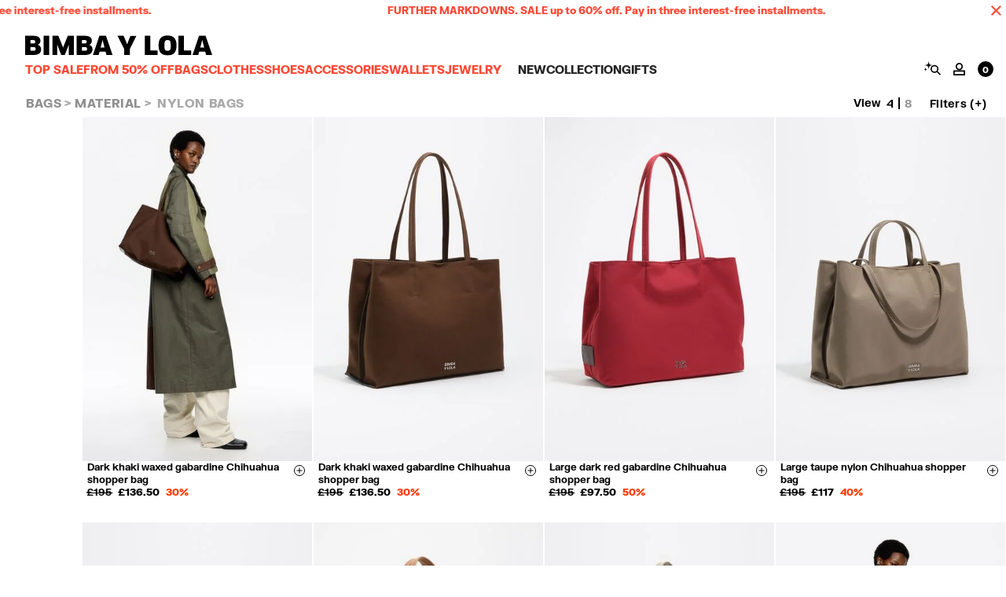

--- FILE ---
content_type: text/css
request_url: https://www.bimbaylola.com/on/demandware.static/Sites-byl-gb-Site/-/en_GB/v1768901886853/css/global.css
body_size: 70389
content:
:root{--blue: #007bff;--indigo: #6610f2;--purple: #6f42c1;--pink: #e83e8c;--red: #dc3545;--orange: #fd7e14;--yellow: #ffc107;--green: #28a745;--teal: #20c997;--cyan: #17a2b8;--white: #fff;--gray: #6c757d;--gray-dark: #343a40;--primary: hsl(0, 0%, 0%);--secondary: hsl(0, 0%, 38%);--success: hsl(99, 44%, 46%);--info: hsl(245, 100%, 50%);--warning: hsl(43, 100%, 50%);--danger: hsl(0, 100%, 50%);--light: hsl(0, 0%, 78.43%);--dark: hsl(0, 0%, 34.5%);--breakpoint-xs: 0;--breakpoint-sm: 375px;--breakpoint-md: 768px;--breakpoint-lg: 1025px;--breakpoint-xl: 1280px;--breakpoint-xxl: 1440px;--breakpoint-xxxl: 1920px;--font-family-sans-serif: -apple-system, BlinkMacSystemFont, "Segoe UI", Roboto, "Helvetica Neue", Arial, "Noto Sans", sans-serif, "Apple Color Emoji", "Segoe UI Emoji", "Segoe UI Symbol", "Noto Color Emoji";--font-family-monospace: SFMono-Regular, Menlo, Monaco, Consolas, "Liberation Mono", "Courier New", monospace}h1,h2,h3,h4,h5,h6,.h1,.h2,.h3,.h4,.h5,.h6{margin-bottom:.5rem;font-weight:500;line-height:1.2}h1,.h1{font-size:2.5rem}h2,.h2{font-size:2rem}h3,.h3{font-size:1.75rem}h4,.h4{font-size:1.5rem}h5,.h5{font-size:1.25rem}h6,.h6{font-size:1rem}.lead{font-size:1.25rem;font-weight:300}.display-1{font-size:6rem;font-weight:300;line-height:1.2}.display-2{font-size:5.5rem;font-weight:300;line-height:1.2}.display-3{font-size:4.5rem;font-weight:300;line-height:1.2}.display-4{font-size:3.5rem;font-weight:300;line-height:1.2}hr{margin-top:1rem;margin-bottom:1rem;border:0;border-top:1px solid rgba(0,0,0,.1)}small,.small{font-size:80%;font-weight:400}mark,.mark{padding:.2em;background-color:#fcf8e3}.list-unstyled{padding-left:0;list-style:none}.list-inline{padding-left:0;list-style:none}.list-inline-item{display:inline-block}.list-inline-item:not(:last-child){margin-right:.5rem}.initialism{font-size:90%;text-transform:uppercase}.blockquote{margin-bottom:1rem;font-size:1.25rem}.blockquote-footer{display:block;font-size:80%;color:#6c757d}.blockquote-footer::before{content:"— "}.container{width:100%;padding-right:0;padding-left:0;margin-right:auto;margin-left:auto}@media(min-width: 375px){.container{max-width:100%}}@media(min-width: 768px){.container{max-width:100%}}@media(min-width: 1025px){.container{max-width:100%}}@media(min-width: 1280px){.container{max-width:100%}}.container-fluid{width:100%;padding-right:0;padding-left:0;margin-right:auto;margin-left:auto}.row{display:flex;flex-wrap:wrap;margin-right:0;margin-left:0}.no-gutters{margin-right:0;margin-left:0}.no-gutters>.col,.no-gutters>[class*=col-]{padding-right:0;padding-left:0}.col-xxxl,.col-xxxl-auto,.col-xxxl-12,.col-xxxl-11,.col-xxxl-10,.col-xxxl-9,.col-xxxl-8,.col-xxxl-7,.col-xxxl-6,.col-xxxl-5,.col-xxxl-4,.col-xxxl-3,.col-xxxl-2,.col-xxxl-1,.col-xxl,.col-xxl-auto,.col-xxl-12,.col-xxl-11,.col-xxl-10,.col-xxl-9,.col-xxl-8,.col-xxl-7,.col-xxl-6,.col-xxl-5,.col-xxl-4,.col-xxl-3,.col-xxl-2,.col-xxl-1,.col-xl,.col-xl-auto,.col-xl-12,.col-xl-11,.col-xl-10,.col-xl-9,.col-xl-8,.col-xl-7,.col-xl-6,.col-xl-5,.col-xl-4,.col-xl-3,.col-xl-2,.col-xl-1,.col-lg,.col-lg-auto,.col-lg-12,.col-lg-11,.col-lg-10,.col-lg-9,.col-lg-8,.col-lg-7,.col-lg-6,.col-lg-5,.col-lg-4,.col-lg-3,.col-lg-2,.col-lg-1,.col-md,.col-md-auto,.col-md-12,.col-md-11,.col-md-10,.col-md-9,.col-md-8,.col-md-7,.col-md-6,.col-md-5,.col-md-4,.col-md-3,.col-md-2,.col-md-1,.col-sm,.col-sm-auto,.col-sm-12,.col-sm-11,.col-sm-10,.col-sm-9,.col-sm-8,.col-sm-7,.col-sm-6,.col-sm-5,.col-sm-4,.col-sm-3,.col-sm-2,.col-sm-1,.col,.col-auto,.col-12,.col-11,.col-10,.col-9,.col-8,.col-7,.col-6,.col-5,.col-4,.col-3,.col-2,.col-1{position:relative;width:100%;padding-right:0;padding-left:0}.col{flex-basis:0;flex-grow:1;max-width:100%}.col-auto{flex:0 0 auto;width:auto;max-width:100%}.col-1{flex:0 0 8.3333333333%;max-width:8.3333333333%}.col-2{flex:0 0 16.6666666667%;max-width:16.6666666667%}.col-3{flex:0 0 25%;max-width:25%}.col-4{flex:0 0 33.3333333333%;max-width:33.3333333333%}.col-5{flex:0 0 41.6666666667%;max-width:41.6666666667%}.col-6{flex:0 0 50%;max-width:50%}.col-7{flex:0 0 58.3333333333%;max-width:58.3333333333%}.col-8{flex:0 0 66.6666666667%;max-width:66.6666666667%}.col-9{flex:0 0 75%;max-width:75%}.col-10{flex:0 0 83.3333333333%;max-width:83.3333333333%}.col-11{flex:0 0 91.6666666667%;max-width:91.6666666667%}.col-12{flex:0 0 100%;max-width:100%}.order-first{order:-1}.order-last{order:13}.order-0{order:0}.order-1{order:1}.order-2{order:2}.order-3{order:3}.order-4{order:4}.order-5{order:5}.order-6{order:6}.order-7{order:7}.order-8{order:8}.order-9{order:9}.order-10{order:10}.order-11{order:11}.order-12{order:12}.offset-1{margin-left:8.3333333333%}.offset-2{margin-left:16.6666666667%}.offset-3{margin-left:25%}.offset-4{margin-left:33.3333333333%}.offset-5{margin-left:41.6666666667%}.offset-6{margin-left:50%}.offset-7{margin-left:58.3333333333%}.offset-8{margin-left:66.6666666667%}.offset-9{margin-left:75%}.offset-10{margin-left:83.3333333333%}.offset-11{margin-left:91.6666666667%}@media(min-width: 375px){.col-sm{flex-basis:0;flex-grow:1;max-width:100%}.col-sm-auto{flex:0 0 auto;width:auto;max-width:100%}.col-sm-1{flex:0 0 8.3333333333%;max-width:8.3333333333%}.col-sm-2{flex:0 0 16.6666666667%;max-width:16.6666666667%}.col-sm-3{flex:0 0 25%;max-width:25%}.col-sm-4{flex:0 0 33.3333333333%;max-width:33.3333333333%}.col-sm-5{flex:0 0 41.6666666667%;max-width:41.6666666667%}.col-sm-6{flex:0 0 50%;max-width:50%}.col-sm-7{flex:0 0 58.3333333333%;max-width:58.3333333333%}.col-sm-8{flex:0 0 66.6666666667%;max-width:66.6666666667%}.col-sm-9{flex:0 0 75%;max-width:75%}.col-sm-10{flex:0 0 83.3333333333%;max-width:83.3333333333%}.col-sm-11{flex:0 0 91.6666666667%;max-width:91.6666666667%}.col-sm-12{flex:0 0 100%;max-width:100%}.order-sm-first{order:-1}.order-sm-last{order:13}.order-sm-0{order:0}.order-sm-1{order:1}.order-sm-2{order:2}.order-sm-3{order:3}.order-sm-4{order:4}.order-sm-5{order:5}.order-sm-6{order:6}.order-sm-7{order:7}.order-sm-8{order:8}.order-sm-9{order:9}.order-sm-10{order:10}.order-sm-11{order:11}.order-sm-12{order:12}.offset-sm-0{margin-left:0}.offset-sm-1{margin-left:8.3333333333%}.offset-sm-2{margin-left:16.6666666667%}.offset-sm-3{margin-left:25%}.offset-sm-4{margin-left:33.3333333333%}.offset-sm-5{margin-left:41.6666666667%}.offset-sm-6{margin-left:50%}.offset-sm-7{margin-left:58.3333333333%}.offset-sm-8{margin-left:66.6666666667%}.offset-sm-9{margin-left:75%}.offset-sm-10{margin-left:83.3333333333%}.offset-sm-11{margin-left:91.6666666667%}}@media(min-width: 768px){.col-md{flex-basis:0;flex-grow:1;max-width:100%}.col-md-auto{flex:0 0 auto;width:auto;max-width:100%}.col-md-1{flex:0 0 8.3333333333%;max-width:8.3333333333%}.col-md-2{flex:0 0 16.6666666667%;max-width:16.6666666667%}.col-md-3{flex:0 0 25%;max-width:25%}.col-md-4{flex:0 0 33.3333333333%;max-width:33.3333333333%}.col-md-5{flex:0 0 41.6666666667%;max-width:41.6666666667%}.col-md-6{flex:0 0 50%;max-width:50%}.col-md-7{flex:0 0 58.3333333333%;max-width:58.3333333333%}.col-md-8{flex:0 0 66.6666666667%;max-width:66.6666666667%}.col-md-9{flex:0 0 75%;max-width:75%}.col-md-10{flex:0 0 83.3333333333%;max-width:83.3333333333%}.col-md-11{flex:0 0 91.6666666667%;max-width:91.6666666667%}.col-md-12{flex:0 0 100%;max-width:100%}.order-md-first{order:-1}.order-md-last{order:13}.order-md-0{order:0}.order-md-1{order:1}.order-md-2{order:2}.order-md-3{order:3}.order-md-4{order:4}.order-md-5{order:5}.order-md-6{order:6}.order-md-7{order:7}.order-md-8{order:8}.order-md-9{order:9}.order-md-10{order:10}.order-md-11{order:11}.order-md-12{order:12}.offset-md-0{margin-left:0}.offset-md-1{margin-left:8.3333333333%}.offset-md-2{margin-left:16.6666666667%}.offset-md-3{margin-left:25%}.offset-md-4{margin-left:33.3333333333%}.offset-md-5{margin-left:41.6666666667%}.offset-md-6{margin-left:50%}.offset-md-7{margin-left:58.3333333333%}.offset-md-8{margin-left:66.6666666667%}.offset-md-9{margin-left:75%}.offset-md-10{margin-left:83.3333333333%}.offset-md-11{margin-left:91.6666666667%}}@media(min-width: 1025px){.col-lg{flex-basis:0;flex-grow:1;max-width:100%}.col-lg-auto{flex:0 0 auto;width:auto;max-width:100%}.col-lg-1{flex:0 0 8.3333333333%;max-width:8.3333333333%}.col-lg-2{flex:0 0 16.6666666667%;max-width:16.6666666667%}.col-lg-3{flex:0 0 25%;max-width:25%}.col-lg-4{flex:0 0 33.3333333333%;max-width:33.3333333333%}.col-lg-5{flex:0 0 41.6666666667%;max-width:41.6666666667%}.col-lg-6{flex:0 0 50%;max-width:50%}.col-lg-7{flex:0 0 58.3333333333%;max-width:58.3333333333%}.col-lg-8{flex:0 0 66.6666666667%;max-width:66.6666666667%}.col-lg-9{flex:0 0 75%;max-width:75%}.col-lg-10{flex:0 0 83.3333333333%;max-width:83.3333333333%}.col-lg-11{flex:0 0 91.6666666667%;max-width:91.6666666667%}.col-lg-12{flex:0 0 100%;max-width:100%}.order-lg-first{order:-1}.order-lg-last{order:13}.order-lg-0{order:0}.order-lg-1{order:1}.order-lg-2{order:2}.order-lg-3{order:3}.order-lg-4{order:4}.order-lg-5{order:5}.order-lg-6{order:6}.order-lg-7{order:7}.order-lg-8{order:8}.order-lg-9{order:9}.order-lg-10{order:10}.order-lg-11{order:11}.order-lg-12{order:12}.offset-lg-0{margin-left:0}.offset-lg-1{margin-left:8.3333333333%}.offset-lg-2{margin-left:16.6666666667%}.offset-lg-3{margin-left:25%}.offset-lg-4{margin-left:33.3333333333%}.offset-lg-5{margin-left:41.6666666667%}.offset-lg-6{margin-left:50%}.offset-lg-7{margin-left:58.3333333333%}.offset-lg-8{margin-left:66.6666666667%}.offset-lg-9{margin-left:75%}.offset-lg-10{margin-left:83.3333333333%}.offset-lg-11{margin-left:91.6666666667%}}@media(min-width: 1280px){.col-xl{flex-basis:0;flex-grow:1;max-width:100%}.col-xl-auto{flex:0 0 auto;width:auto;max-width:100%}.col-xl-1{flex:0 0 8.3333333333%;max-width:8.3333333333%}.col-xl-2{flex:0 0 16.6666666667%;max-width:16.6666666667%}.col-xl-3{flex:0 0 25%;max-width:25%}.col-xl-4{flex:0 0 33.3333333333%;max-width:33.3333333333%}.col-xl-5{flex:0 0 41.6666666667%;max-width:41.6666666667%}.col-xl-6{flex:0 0 50%;max-width:50%}.col-xl-7{flex:0 0 58.3333333333%;max-width:58.3333333333%}.col-xl-8{flex:0 0 66.6666666667%;max-width:66.6666666667%}.col-xl-9{flex:0 0 75%;max-width:75%}.col-xl-10{flex:0 0 83.3333333333%;max-width:83.3333333333%}.col-xl-11{flex:0 0 91.6666666667%;max-width:91.6666666667%}.col-xl-12{flex:0 0 100%;max-width:100%}.order-xl-first{order:-1}.order-xl-last{order:13}.order-xl-0{order:0}.order-xl-1{order:1}.order-xl-2{order:2}.order-xl-3{order:3}.order-xl-4{order:4}.order-xl-5{order:5}.order-xl-6{order:6}.order-xl-7{order:7}.order-xl-8{order:8}.order-xl-9{order:9}.order-xl-10{order:10}.order-xl-11{order:11}.order-xl-12{order:12}.offset-xl-0{margin-left:0}.offset-xl-1{margin-left:8.3333333333%}.offset-xl-2{margin-left:16.6666666667%}.offset-xl-3{margin-left:25%}.offset-xl-4{margin-left:33.3333333333%}.offset-xl-5{margin-left:41.6666666667%}.offset-xl-6{margin-left:50%}.offset-xl-7{margin-left:58.3333333333%}.offset-xl-8{margin-left:66.6666666667%}.offset-xl-9{margin-left:75%}.offset-xl-10{margin-left:83.3333333333%}.offset-xl-11{margin-left:91.6666666667%}}@media(min-width: 1440px){.col-xxl{flex-basis:0;flex-grow:1;max-width:100%}.col-xxl-auto{flex:0 0 auto;width:auto;max-width:100%}.col-xxl-1{flex:0 0 8.3333333333%;max-width:8.3333333333%}.col-xxl-2{flex:0 0 16.6666666667%;max-width:16.6666666667%}.col-xxl-3{flex:0 0 25%;max-width:25%}.col-xxl-4{flex:0 0 33.3333333333%;max-width:33.3333333333%}.col-xxl-5{flex:0 0 41.6666666667%;max-width:41.6666666667%}.col-xxl-6{flex:0 0 50%;max-width:50%}.col-xxl-7{flex:0 0 58.3333333333%;max-width:58.3333333333%}.col-xxl-8{flex:0 0 66.6666666667%;max-width:66.6666666667%}.col-xxl-9{flex:0 0 75%;max-width:75%}.col-xxl-10{flex:0 0 83.3333333333%;max-width:83.3333333333%}.col-xxl-11{flex:0 0 91.6666666667%;max-width:91.6666666667%}.col-xxl-12{flex:0 0 100%;max-width:100%}.order-xxl-first{order:-1}.order-xxl-last{order:13}.order-xxl-0{order:0}.order-xxl-1{order:1}.order-xxl-2{order:2}.order-xxl-3{order:3}.order-xxl-4{order:4}.order-xxl-5{order:5}.order-xxl-6{order:6}.order-xxl-7{order:7}.order-xxl-8{order:8}.order-xxl-9{order:9}.order-xxl-10{order:10}.order-xxl-11{order:11}.order-xxl-12{order:12}.offset-xxl-0{margin-left:0}.offset-xxl-1{margin-left:8.3333333333%}.offset-xxl-2{margin-left:16.6666666667%}.offset-xxl-3{margin-left:25%}.offset-xxl-4{margin-left:33.3333333333%}.offset-xxl-5{margin-left:41.6666666667%}.offset-xxl-6{margin-left:50%}.offset-xxl-7{margin-left:58.3333333333%}.offset-xxl-8{margin-left:66.6666666667%}.offset-xxl-9{margin-left:75%}.offset-xxl-10{margin-left:83.3333333333%}.offset-xxl-11{margin-left:91.6666666667%}}@media(min-width: 1920px){.col-xxxl{flex-basis:0;flex-grow:1;max-width:100%}.col-xxxl-auto{flex:0 0 auto;width:auto;max-width:100%}.col-xxxl-1{flex:0 0 8.3333333333%;max-width:8.3333333333%}.col-xxxl-2{flex:0 0 16.6666666667%;max-width:16.6666666667%}.col-xxxl-3{flex:0 0 25%;max-width:25%}.col-xxxl-4{flex:0 0 33.3333333333%;max-width:33.3333333333%}.col-xxxl-5{flex:0 0 41.6666666667%;max-width:41.6666666667%}.col-xxxl-6{flex:0 0 50%;max-width:50%}.col-xxxl-7{flex:0 0 58.3333333333%;max-width:58.3333333333%}.col-xxxl-8{flex:0 0 66.6666666667%;max-width:66.6666666667%}.col-xxxl-9{flex:0 0 75%;max-width:75%}.col-xxxl-10{flex:0 0 83.3333333333%;max-width:83.3333333333%}.col-xxxl-11{flex:0 0 91.6666666667%;max-width:91.6666666667%}.col-xxxl-12{flex:0 0 100%;max-width:100%}.order-xxxl-first{order:-1}.order-xxxl-last{order:13}.order-xxxl-0{order:0}.order-xxxl-1{order:1}.order-xxxl-2{order:2}.order-xxxl-3{order:3}.order-xxxl-4{order:4}.order-xxxl-5{order:5}.order-xxxl-6{order:6}.order-xxxl-7{order:7}.order-xxxl-8{order:8}.order-xxxl-9{order:9}.order-xxxl-10{order:10}.order-xxxl-11{order:11}.order-xxxl-12{order:12}.offset-xxxl-0{margin-left:0}.offset-xxxl-1{margin-left:8.3333333333%}.offset-xxxl-2{margin-left:16.6666666667%}.offset-xxxl-3{margin-left:25%}.offset-xxxl-4{margin-left:33.3333333333%}.offset-xxxl-5{margin-left:41.6666666667%}.offset-xxxl-6{margin-left:50%}.offset-xxxl-7{margin-left:58.3333333333%}.offset-xxxl-8{margin-left:66.6666666667%}.offset-xxxl-9{margin-left:75%}.offset-xxxl-10{margin-left:83.3333333333%}.offset-xxxl-11{margin-left:91.6666666667%}}.fade{transition:opacity .15s linear}@media(prefers-reduced-motion: reduce){.fade{transition:none}}.fade:not(.show){opacity:0}.collapse:not(.show){display:none}.collapsing{position:relative;height:0;overflow:hidden;transition:height .35s ease}@media(prefers-reduced-motion: reduce){.collapsing{transition:none}}.dropup,.dropright,.dropdown,.dropleft{position:relative}.dropdown-toggle{white-space:nowrap}.dropdown-toggle::after{display:inline-block;margin-left:.255em;vertical-align:.255em;content:"";border-top:.3em solid;border-right:.3em solid rgba(0,0,0,0);border-bottom:0;border-left:.3em solid rgba(0,0,0,0)}.dropdown-toggle:empty::after{margin-left:0}.dropdown-menu{position:absolute;top:100%;left:0;z-index:1000;display:none;float:left;min-width:10rem;padding:.5rem 0;margin:.125rem 0 0;font-size:1rem;color:#212529;text-align:left;list-style:none;background-color:#fff;background-clip:padding-box;border:1px solid rgba(0,0,0,.15);border-radius:.25rem}.dropdown-menu-left{right:auto;left:0}.dropdown-menu-right{right:0;left:auto}@media(min-width: 375px){.dropdown-menu-sm-left{right:auto;left:0}.dropdown-menu-sm-right{right:0;left:auto}}@media(min-width: 768px){.dropdown-menu-md-left{right:auto;left:0}.dropdown-menu-md-right{right:0;left:auto}}@media(min-width: 1025px){.dropdown-menu-lg-left{right:auto;left:0}.dropdown-menu-lg-right{right:0;left:auto}}@media(min-width: 1280px){.dropdown-menu-xl-left{right:auto;left:0}.dropdown-menu-xl-right{right:0;left:auto}}@media(min-width: 1440px){.dropdown-menu-xxl-left{right:auto;left:0}.dropdown-menu-xxl-right{right:0;left:auto}}@media(min-width: 1920px){.dropdown-menu-xxxl-left{right:auto;left:0}.dropdown-menu-xxxl-right{right:0;left:auto}}.dropup .dropdown-menu{top:auto;bottom:100%;margin-top:0;margin-bottom:.125rem}.dropup .dropdown-toggle::after{display:inline-block;margin-left:.255em;vertical-align:.255em;content:"";border-top:0;border-right:.3em solid rgba(0,0,0,0);border-bottom:.3em solid;border-left:.3em solid rgba(0,0,0,0)}.dropup .dropdown-toggle:empty::after{margin-left:0}.dropright .dropdown-menu{top:0;right:auto;left:100%;margin-top:0;margin-left:.125rem}.dropright .dropdown-toggle::after{display:inline-block;margin-left:.255em;vertical-align:.255em;content:"";border-top:.3em solid rgba(0,0,0,0);border-right:0;border-bottom:.3em solid rgba(0,0,0,0);border-left:.3em solid}.dropright .dropdown-toggle:empty::after{margin-left:0}.dropright .dropdown-toggle::after{vertical-align:0}.dropleft .dropdown-menu{top:0;right:100%;left:auto;margin-top:0;margin-right:.125rem}.dropleft .dropdown-toggle::after{display:inline-block;margin-left:.255em;vertical-align:.255em;content:""}.dropleft .dropdown-toggle::after{display:none}.dropleft .dropdown-toggle::before{display:inline-block;margin-right:.255em;vertical-align:.255em;content:"";border-top:.3em solid rgba(0,0,0,0);border-right:.3em solid;border-bottom:.3em solid rgba(0,0,0,0)}.dropleft .dropdown-toggle:empty::after{margin-left:0}.dropleft .dropdown-toggle::before{vertical-align:0}.dropdown-menu[x-placement^=top],.dropdown-menu[x-placement^=right],.dropdown-menu[x-placement^=bottom],.dropdown-menu[x-placement^=left]{right:auto;bottom:auto}.dropdown-divider{height:0;margin:.5rem 0;overflow:hidden;border-top:1px solid #e9ecef}.dropdown-item{display:block;width:100%;padding:.25rem 1.5rem;clear:both;font-weight:400;color:#212529;text-align:inherit;white-space:nowrap;background-color:rgba(0,0,0,0);border:0}.dropdown-item:hover,.dropdown-item:focus{color:hsl(210, 10.8108108108%, 9.5098039216%);text-decoration:none;background-color:#f8f9fa}.dropdown-item.active,.dropdown-item:active{color:#fff;text-decoration:none;background-color:#007bff}.dropdown-item.disabled,.dropdown-item:disabled{color:#6c757d;pointer-events:none;background-color:rgba(0,0,0,0)}.dropdown-menu.show{display:block}.dropdown-header{display:block;padding:.5rem 1.5rem;margin-bottom:0;font-size:0.875rem;color:#6c757d;white-space:nowrap}.dropdown-item-text{display:block;padding:.25rem 1.5rem;color:#212529}.btn-group,.btn-group-vertical{position:relative;display:inline-flex;vertical-align:middle}.btn-group>.btn,.btn-group-vertical>.btn{position:relative;flex:1 1 auto}.btn-group>.btn:hover,.btn-group-vertical>.btn:hover{z-index:1}.btn-group>.btn:focus,.btn-group>.btn:active,.btn-group>.btn.active,.btn-group-vertical>.btn:focus,.btn-group-vertical>.btn:active,.btn-group-vertical>.btn.active{z-index:1}.btn-toolbar{display:flex;flex-wrap:wrap;justify-content:flex-start}.btn-toolbar .input-group{width:auto}.btn-group>.btn:not(:first-child),.btn-group>.btn-group:not(:first-child){margin-left:-1px}.btn-group>.btn:not(:last-child):not(.dropdown-toggle),.btn-group>.btn-group:not(:last-child)>.btn{border-top-right-radius:0;border-bottom-right-radius:0}.btn-group>.btn:not(:first-child),.btn-group>.btn-group:not(:first-child)>.btn{border-top-left-radius:0;border-bottom-left-radius:0}.dropdown-toggle-split{padding-right:.5625rem;padding-left:.5625rem}.dropdown-toggle-split::after,.dropup .dropdown-toggle-split::after,.dropright .dropdown-toggle-split::after{margin-left:0}.dropleft .dropdown-toggle-split::before{margin-right:0}.btn-sm+.dropdown-toggle-split,.btn-group-sm>.btn+.dropdown-toggle-split{padding-right:.375rem;padding-left:.375rem}.btn-lg+.dropdown-toggle-split,.btn-group-lg>.btn+.dropdown-toggle-split{padding-right:.75rem;padding-left:.75rem}.btn-group-vertical{flex-direction:column;align-items:flex-start;justify-content:center}.btn-group-vertical>.btn,.btn-group-vertical>.btn-group{width:100%}.btn-group-vertical>.btn:not(:first-child),.btn-group-vertical>.btn-group:not(:first-child){margin-top:-1px}.btn-group-vertical>.btn:not(:last-child):not(.dropdown-toggle),.btn-group-vertical>.btn-group:not(:last-child)>.btn{border-bottom-right-radius:0;border-bottom-left-radius:0}.btn-group-vertical>.btn:not(:first-child),.btn-group-vertical>.btn-group:not(:first-child)>.btn{border-top-left-radius:0;border-top-right-radius:0}.btn-group-toggle>.btn,.btn-group-toggle>.btn-group>.btn{margin-bottom:0}.btn-group-toggle>.btn input[type=radio],.btn-group-toggle>.btn input[type=checkbox],.btn-group-toggle>.btn-group>.btn input[type=radio],.btn-group-toggle>.btn-group>.btn input[type=checkbox]{position:absolute;clip:rect(0, 0, 0, 0);pointer-events:none}.input-group{position:relative;display:flex;flex-wrap:wrap;align-items:stretch;width:100%}.input-group>.form-control,.input-group>.form-control-plaintext,.input-group>.custom-select,.input-group>.custom-file{position:relative;flex:1 1 auto;width:1%;margin-bottom:0}.input-group>.form-control+.form-control,.input-group>.form-control+.custom-select,.input-group>.form-control+.custom-file,.input-group>.form-control-plaintext+.form-control,.input-group>.form-control-plaintext+.custom-select,.input-group>.form-control-plaintext+.custom-file,.input-group>.custom-select+.form-control,.input-group>.custom-select+.custom-select,.input-group>.custom-select+.custom-file,.input-group>.custom-file+.form-control,.input-group>.custom-file+.custom-select,.input-group>.custom-file+.custom-file{margin-left:-1px}.input-group>.form-control:focus,.input-group>.custom-select:focus,.input-group>.custom-file .custom-file-input:focus~.custom-file-label{z-index:3}.input-group>.custom-file .custom-file-input:focus{z-index:4}.input-group>.form-control:not(:last-child),.input-group>.custom-select:not(:last-child){border-top-right-radius:0;border-bottom-right-radius:0}.input-group>.form-control:not(:first-child),.input-group>.custom-select:not(:first-child){border-top-left-radius:0;border-bottom-left-radius:0}.input-group>.custom-file{display:flex;align-items:center}.input-group>.custom-file:not(:last-child) .custom-file-label,.input-group>.custom-file:not(:last-child) .custom-file-label::after{border-top-right-radius:0;border-bottom-right-radius:0}.input-group>.custom-file:not(:first-child) .custom-file-label{border-top-left-radius:0;border-bottom-left-radius:0}.input-group-prepend,.input-group-append{display:flex}.input-group-prepend .btn,.input-group-append .btn{position:relative;z-index:2}.input-group-prepend .btn:focus,.input-group-append .btn:focus{z-index:3}.input-group-prepend .btn+.btn,.input-group-prepend .btn+.input-group-text,.input-group-prepend .input-group-text+.input-group-text,.input-group-prepend .input-group-text+.btn,.input-group-append .btn+.btn,.input-group-append .btn+.input-group-text,.input-group-append .input-group-text+.input-group-text,.input-group-append .input-group-text+.btn{margin-left:-1px}.input-group-prepend{margin-right:-1px}.input-group-append{margin-left:-1px}.input-group-text{display:flex;align-items:center;padding:.375rem .75rem;margin-bottom:0;font-size:1rem;font-weight:400;line-height:1.5;color:#495057;text-align:center;white-space:nowrap;background-color:#e9ecef;border:1px solid #ced4da;border-radius:.25rem}.input-group-text input[type=radio],.input-group-text input[type=checkbox]{margin-top:0}.input-group-lg>.form-control:not(textarea),.input-group-lg>.custom-select{height:calc(1.5em + 1rem + 2px)}.input-group-lg>.form-control,.input-group-lg>.custom-select,.input-group-lg>.input-group-prepend>.input-group-text,.input-group-lg>.input-group-append>.input-group-text,.input-group-lg>.input-group-prepend>.btn,.input-group-lg>.input-group-append>.btn{padding:.5rem 1rem;font-size:1.25rem;line-height:1.5;border-radius:.3rem}.input-group-sm>.form-control:not(textarea),.input-group-sm>.custom-select{height:calc(1.5em + 0.5rem + 2px)}.input-group-sm>.form-control,.input-group-sm>.custom-select,.input-group-sm>.input-group-prepend>.input-group-text,.input-group-sm>.input-group-append>.input-group-text,.input-group-sm>.input-group-prepend>.btn,.input-group-sm>.input-group-append>.btn{padding:.25rem .5rem;font-size:0.875rem;line-height:1.5;border-radius:.2rem}.input-group-lg>.custom-select,.input-group-sm>.custom-select{padding-right:1.75rem}.input-group>.input-group-prepend>.btn,.input-group>.input-group-prepend>.input-group-text,.input-group>.input-group-append:not(:last-child)>.btn,.input-group>.input-group-append:not(:last-child)>.input-group-text,.input-group>.input-group-append:last-child>.btn:not(:last-child):not(.dropdown-toggle),.input-group>.input-group-append:last-child>.input-group-text:not(:last-child){border-top-right-radius:0;border-bottom-right-radius:0}.input-group>.input-group-append>.btn,.input-group>.input-group-append>.input-group-text,.input-group>.input-group-prepend:not(:first-child)>.btn,.input-group>.input-group-prepend:not(:first-child)>.input-group-text,.input-group>.input-group-prepend:first-child>.btn:not(:first-child),.input-group>.input-group-prepend:first-child>.input-group-text:not(:first-child){border-top-left-radius:0;border-bottom-left-radius:0}.navbar{position:relative;display:flex;flex-wrap:wrap;align-items:center;justify-content:space-between;padding:.5rem 1rem}.navbar>.container,.navbar>.container-fluid{display:flex;flex-wrap:wrap;align-items:center;justify-content:space-between}.navbar-brand{display:inline-block;padding-top:.3125rem;padding-bottom:.3125rem;margin-right:1rem;font-size:1.25rem;line-height:inherit;white-space:nowrap}.navbar-brand:hover,.navbar-brand:focus{text-decoration:none}.navbar-nav{display:flex;flex-direction:column;padding-left:0;margin-bottom:0;list-style:none}.navbar-nav .nav-link{padding-right:0;padding-left:0}.navbar-nav .dropdown-menu{position:static;float:none}.navbar-text{display:inline-block;padding-top:.5rem;padding-bottom:.5rem}.navbar-collapse{flex-basis:100%;flex-grow:1;align-items:center}.navbar-toggler{padding:.25rem .75rem;font-size:1.25rem;line-height:1;background-color:rgba(0,0,0,0);border:1px solid rgba(0,0,0,0);border-radius:.25rem}.navbar-toggler:hover,.navbar-toggler:focus{text-decoration:none}.navbar-toggler-icon{display:inline-block;width:1.5em;height:1.5em;vertical-align:middle;content:"";background:no-repeat center center;background-size:100% 100%}@media(max-width: 374.98px){.navbar-expand-sm>.container,.navbar-expand-sm>.container-fluid{padding-right:0;padding-left:0}}@media(min-width: 375px){.navbar-expand-sm{flex-flow:row nowrap;justify-content:flex-start}.navbar-expand-sm .navbar-nav{flex-direction:row}.navbar-expand-sm .navbar-nav .dropdown-menu{position:absolute}.navbar-expand-sm .navbar-nav .nav-link{padding-right:.5rem;padding-left:.5rem}.navbar-expand-sm>.container,.navbar-expand-sm>.container-fluid{flex-wrap:nowrap}.navbar-expand-sm .navbar-collapse{display:flex !important}.navbar-expand-sm .navbar-collapse{flex-basis:auto}.navbar-expand-sm .navbar-toggler{display:none}}@media(max-width: 767.98px){.navbar-expand-md>.container,.navbar-expand-md>.container-fluid{padding-right:0;padding-left:0}}@media(min-width: 768px){.navbar-expand-md{flex-flow:row nowrap;justify-content:flex-start}.navbar-expand-md .navbar-nav{flex-direction:row}.navbar-expand-md .navbar-nav .dropdown-menu{position:absolute}.navbar-expand-md .navbar-nav .nav-link{padding-right:.5rem;padding-left:.5rem}.navbar-expand-md>.container,.navbar-expand-md>.container-fluid{flex-wrap:nowrap}.navbar-expand-md .navbar-collapse{display:flex !important}.navbar-expand-md .navbar-collapse{flex-basis:auto}.navbar-expand-md .navbar-toggler{display:none}}@media(max-width: 1024.98px){.navbar-expand-lg>.container,.navbar-expand-lg>.container-fluid{padding-right:0;padding-left:0}}@media(min-width: 1025px){.navbar-expand-lg{flex-flow:row nowrap;justify-content:flex-start}.navbar-expand-lg .navbar-nav{flex-direction:row}.navbar-expand-lg .navbar-nav .dropdown-menu{position:absolute}.navbar-expand-lg .navbar-nav .nav-link{padding-right:.5rem;padding-left:.5rem}.navbar-expand-lg>.container,.navbar-expand-lg>.container-fluid{flex-wrap:nowrap}.navbar-expand-lg .navbar-collapse{display:flex !important}.navbar-expand-lg .navbar-collapse{flex-basis:auto}.navbar-expand-lg .navbar-toggler{display:none}}@media(max-width: 1279.98px){.navbar-expand-xl>.container,.navbar-expand-xl>.container-fluid{padding-right:0;padding-left:0}}@media(min-width: 1280px){.navbar-expand-xl{flex-flow:row nowrap;justify-content:flex-start}.navbar-expand-xl .navbar-nav{flex-direction:row}.navbar-expand-xl .navbar-nav .dropdown-menu{position:absolute}.navbar-expand-xl .navbar-nav .nav-link{padding-right:.5rem;padding-left:.5rem}.navbar-expand-xl>.container,.navbar-expand-xl>.container-fluid{flex-wrap:nowrap}.navbar-expand-xl .navbar-collapse{display:flex !important}.navbar-expand-xl .navbar-collapse{flex-basis:auto}.navbar-expand-xl .navbar-toggler{display:none}}@media(max-width: 1439.98px){.navbar-expand-xxl>.container,.navbar-expand-xxl>.container-fluid{padding-right:0;padding-left:0}}@media(min-width: 1440px){.navbar-expand-xxl{flex-flow:row nowrap;justify-content:flex-start}.navbar-expand-xxl .navbar-nav{flex-direction:row}.navbar-expand-xxl .navbar-nav .dropdown-menu{position:absolute}.navbar-expand-xxl .navbar-nav .nav-link{padding-right:.5rem;padding-left:.5rem}.navbar-expand-xxl>.container,.navbar-expand-xxl>.container-fluid{flex-wrap:nowrap}.navbar-expand-xxl .navbar-collapse{display:flex !important}.navbar-expand-xxl .navbar-collapse{flex-basis:auto}.navbar-expand-xxl .navbar-toggler{display:none}}@media(max-width: 1919.98px){.navbar-expand-xxxl>.container,.navbar-expand-xxxl>.container-fluid{padding-right:0;padding-left:0}}@media(min-width: 1920px){.navbar-expand-xxxl{flex-flow:row nowrap;justify-content:flex-start}.navbar-expand-xxxl .navbar-nav{flex-direction:row}.navbar-expand-xxxl .navbar-nav .dropdown-menu{position:absolute}.navbar-expand-xxxl .navbar-nav .nav-link{padding-right:.5rem;padding-left:.5rem}.navbar-expand-xxxl>.container,.navbar-expand-xxxl>.container-fluid{flex-wrap:nowrap}.navbar-expand-xxxl .navbar-collapse{display:flex !important}.navbar-expand-xxxl .navbar-collapse{flex-basis:auto}.navbar-expand-xxxl .navbar-toggler{display:none}}.navbar-expand{flex-flow:row nowrap;justify-content:flex-start}.navbar-expand>.container,.navbar-expand>.container-fluid{padding-right:0;padding-left:0}.navbar-expand .navbar-nav{flex-direction:row}.navbar-expand .navbar-nav .dropdown-menu{position:absolute}.navbar-expand .navbar-nav .nav-link{padding-right:.5rem;padding-left:.5rem}.navbar-expand>.container,.navbar-expand>.container-fluid{flex-wrap:nowrap}.navbar-expand .navbar-collapse{display:flex !important}.navbar-expand .navbar-collapse{flex-basis:auto}.navbar-expand .navbar-toggler{display:none}.navbar-light .navbar-brand{color:rgba(0,0,0,.9)}.navbar-light .navbar-brand:hover,.navbar-light .navbar-brand:focus{color:rgba(0,0,0,.9)}.navbar-light .navbar-nav .nav-link{color:rgba(0,0,0,.5)}.navbar-light .navbar-nav .nav-link:hover,.navbar-light .navbar-nav .nav-link:focus{color:rgba(0,0,0,.7)}.navbar-light .navbar-nav .nav-link.disabled{color:rgba(0,0,0,.3)}.navbar-light .navbar-nav .show>.nav-link,.navbar-light .navbar-nav .active>.nav-link,.navbar-light .navbar-nav .nav-link.show,.navbar-light .navbar-nav .nav-link.active{color:rgba(0,0,0,.9)}.navbar-light .navbar-toggler{color:rgba(0,0,0,.5);border-color:rgba(0,0,0,.1)}.navbar-light .navbar-toggler-icon{background-image:url("data:image/svg+xml,%3csvg viewBox='0 0 30 30' xmlns='http://www.w3.org/2000/svg'%3e%3cpath stroke='rgba(0, 0, 0, 0.5)' stroke-width='2' stroke-linecap='round' stroke-miterlimit='10' d='M4 7h22M4 15h22M4 23h22'/%3e%3c/svg%3e")}.navbar-light .navbar-text{color:rgba(0,0,0,.5)}.navbar-light .navbar-text a{color:rgba(0,0,0,.9)}.navbar-light .navbar-text a:hover,.navbar-light .navbar-text a:focus{color:rgba(0,0,0,.9)}.navbar-dark .navbar-brand{color:#fff}.navbar-dark .navbar-brand:hover,.navbar-dark .navbar-brand:focus{color:#fff}.navbar-dark .navbar-nav .nav-link{color:hsla(0,0%,100%,.5)}.navbar-dark .navbar-nav .nav-link:hover,.navbar-dark .navbar-nav .nav-link:focus{color:hsla(0,0%,100%,.75)}.navbar-dark .navbar-nav .nav-link.disabled{color:hsla(0,0%,100%,.25)}.navbar-dark .navbar-nav .show>.nav-link,.navbar-dark .navbar-nav .active>.nav-link,.navbar-dark .navbar-nav .nav-link.show,.navbar-dark .navbar-nav .nav-link.active{color:#fff}.navbar-dark .navbar-toggler{color:hsla(0,0%,100%,.5);border-color:hsla(0,0%,100%,.1)}.navbar-dark .navbar-toggler-icon{background-image:url("data:image/svg+xml,%3csvg viewBox='0 0 30 30' xmlns='http://www.w3.org/2000/svg'%3e%3cpath stroke='rgba(255, 255, 255, 0.5)' stroke-width='2' stroke-linecap='round' stroke-miterlimit='10' d='M4 7h22M4 15h22M4 23h22'/%3e%3c/svg%3e")}.navbar-dark .navbar-text{color:hsla(0,0%,100%,.5)}.navbar-dark .navbar-text a{color:#fff}.navbar-dark .navbar-text a:hover,.navbar-dark .navbar-text a:focus{color:#fff}.card{position:relative;display:flex;flex-direction:column;min-width:0;word-wrap:break-word;background-color:#fff;background-clip:border-box;border:1px solid rgba(0,0,0,.125);border-radius:.25rem}.card>hr{margin-right:0;margin-left:0}.card>.list-group:first-child .list-group-item:first-child{border-top-left-radius:.25rem;border-top-right-radius:.25rem}.card>.list-group:last-child .list-group-item:last-child{border-bottom-right-radius:.25rem;border-bottom-left-radius:.25rem}.card-body{flex:1 1 auto;padding:1.25rem}.card-title{margin-bottom:.75rem}.card-subtitle{margin-top:-0.375rem;margin-bottom:0}.card-text:last-child{margin-bottom:0}.card-link:hover{text-decoration:none}.card-link+.card-link{margin-left:1.25rem}.card-header{padding:.75rem 1.25rem;margin-bottom:0;background-color:rgba(0,0,0,.03);border-bottom:1px solid rgba(0,0,0,.125)}.card-header:first-child{border-radius:calc(0.25rem - 1px) calc(0.25rem - 1px) 0 0}.card-header+.list-group .list-group-item:first-child{border-top:0}.card-footer{padding:.75rem 1.25rem;background-color:rgba(0,0,0,.03);border-top:1px solid rgba(0,0,0,.125)}.card-footer:last-child{border-radius:0 0 calc(0.25rem - 1px) calc(0.25rem - 1px)}.card-header-tabs{margin-right:-0.625rem;margin-bottom:-0.75rem;margin-left:-0.625rem;border-bottom:0}.card-header-pills{margin-right:-0.625rem;margin-left:-0.625rem}.card-img-overlay{position:absolute;top:0;right:0;bottom:0;left:0;padding:1.25rem}.card-img{width:100%;border-radius:calc(0.25rem - 1px)}.card-img-top{width:100%;border-top-left-radius:calc(0.25rem - 1px);border-top-right-radius:calc(0.25rem - 1px)}.card-img-bottom{width:100%;border-bottom-right-radius:calc(0.25rem - 1px);border-bottom-left-radius:calc(0.25rem - 1px)}.card-deck{display:flex;flex-direction:column}.card-deck .card{margin-bottom:15px}@media(min-width: 375px){.card-deck{flex-flow:row wrap;margin-right:-15px;margin-left:-15px}.card-deck .card{display:flex;flex:1 0 0%;flex-direction:column;margin-right:15px;margin-bottom:0;margin-left:15px}}.card-group{display:flex;flex-direction:column}.card-group>.card{margin-bottom:15px}@media(min-width: 375px){.card-group{flex-flow:row wrap}.card-group>.card{flex:1 0 0%;margin-bottom:0}.card-group>.card+.card{margin-left:0;border-left:0}.card-group>.card:not(:last-child){border-top-right-radius:0;border-bottom-right-radius:0}.card-group>.card:not(:last-child) .card-img-top,.card-group>.card:not(:last-child) .card-header{border-top-right-radius:0}.card-group>.card:not(:last-child) .card-img-bottom,.card-group>.card:not(:last-child) .card-footer{border-bottom-right-radius:0}.card-group>.card:not(:first-child){border-top-left-radius:0;border-bottom-left-radius:0}.card-group>.card:not(:first-child) .card-img-top,.card-group>.card:not(:first-child) .card-header{border-top-left-radius:0}.card-group>.card:not(:first-child) .card-img-bottom,.card-group>.card:not(:first-child) .card-footer{border-bottom-left-radius:0}}.card-columns .card{margin-bottom:.75rem}@media(min-width: 375px){.card-columns{-moz-column-count:3;column-count:3;-moz-column-gap:1.25rem;column-gap:1.25rem;orphans:1;widows:1}.card-columns .card{display:inline-block;width:100%}}.accordion>.card{overflow:hidden}.accordion>.card:not(:first-of-type) .card-header:first-child{border-radius:0}.accordion>.card:not(:first-of-type):not(:last-of-type){border-bottom:0;border-radius:0}.accordion>.card:first-of-type{border-bottom:0;border-bottom-right-radius:0;border-bottom-left-radius:0}.accordion>.card:last-of-type{border-top-left-radius:0;border-top-right-radius:0}.accordion>.card .card-header{margin-bottom:-1px}.breadcrumb{display:flex;flex-wrap:wrap;padding:.75rem 1rem;margin-bottom:1rem;list-style:none;background-color:#e9ecef;border-radius:.25rem}.breadcrumb-item+.breadcrumb-item{padding-left:.5rem}.breadcrumb-item+.breadcrumb-item::before{display:inline-block;padding-right:.5rem;color:#6c757d;content:"/"}.breadcrumb-item+.breadcrumb-item:hover::before{text-decoration:underline}.breadcrumb-item+.breadcrumb-item:hover::before{text-decoration:none}.breadcrumb-item.active{color:#6c757d}.pagination{display:flex;padding-left:0;list-style:none;border-radius:.25rem}.page-link{position:relative;display:block;padding:.5rem .75rem;margin-left:-1px;line-height:1.25;color:#007bff;background-color:#fff;border:1px solid #dee2e6}.page-link:hover{z-index:2;color:rgb(0,86.1,178.5);text-decoration:none;background-color:#e9ecef;border-color:#dee2e6}.page-link:focus{z-index:2;outline:0;box-shadow:0 0 0 .2rem rgba(0,123,255,.25)}.page-item:first-child .page-link{margin-left:0;border-top-left-radius:.25rem;border-bottom-left-radius:.25rem}.page-item:last-child .page-link{border-top-right-radius:.25rem;border-bottom-right-radius:.25rem}.page-item.active .page-link{z-index:1;color:#fff;background-color:#007bff;border-color:#007bff}.page-item.disabled .page-link{color:#6c757d;pointer-events:none;cursor:auto;background-color:#fff;border-color:#dee2e6}.pagination-lg .page-link{padding:.75rem 1.5rem;font-size:1.25rem;line-height:1.5}.pagination-lg .page-item:first-child .page-link{border-top-left-radius:.3rem;border-bottom-left-radius:.3rem}.pagination-lg .page-item:last-child .page-link{border-top-right-radius:.3rem;border-bottom-right-radius:.3rem}.pagination-sm .page-link{padding:.25rem .5rem;font-size:0.875rem;line-height:1.5}.pagination-sm .page-item:first-child .page-link{border-top-left-radius:.2rem;border-bottom-left-radius:.2rem}.pagination-sm .page-item:last-child .page-link{border-top-right-radius:.2rem;border-bottom-right-radius:.2rem}.badge{display:inline-block;padding:.25em .4em;font-size:75%;font-weight:700;line-height:1;text-align:center;white-space:nowrap;vertical-align:baseline;border-radius:.25rem;transition:color .15s ease-in-out,background-color .15s ease-in-out,border-color .15s ease-in-out,box-shadow .15s ease-in-out}@media(prefers-reduced-motion: reduce){.badge{transition:none}}a.badge:hover,a.badge:focus{text-decoration:none}.badge:empty{display:none}.btn .badge{position:relative;top:-1px}.badge-pill{padding-right:.6em;padding-left:.6em;border-radius:10rem}.badge-primary{color:#fff;background-color:#000}a.badge-primary:hover,a.badge-primary:focus{color:#fff;background-color:#000}a.badge-primary:focus,a.badge-primary.focus{outline:0;box-shadow:0 0 0 .2rem rgba(0,0,0,.5)}.badge-secondary{color:#fff;background-color:hsl(0, 0%, 38%)}a.badge-secondary:hover,a.badge-secondary:focus{color:#fff;background-color:hsl(0, 0%, 28%)}a.badge-secondary:focus,a.badge-secondary.focus{outline:0;box-shadow:0 0 0 .2rem hsla(0,0%,38%,.5)}.badge-success{color:#fff;background-color:hsl(99, 44%, 46%)}a.badge-success:hover,a.badge-success:focus{color:#fff;background-color:hsl(99, 44%, 36%)}a.badge-success:focus,a.badge-success.focus{outline:0;box-shadow:0 0 0 .2rem hsla(99,44%,46%,.5)}.badge-info{color:#fff;background-color:rgb(21.25,0,255)}a.badge-info:hover,a.badge-info:focus{color:#fff;background-color:#10c}a.badge-info:focus,a.badge-info.focus{outline:0;box-shadow:0 0 0 .2rem rgba(21.25,0,255,.5)}.badge-warning{color:#212529;background-color:hsl(43, 100%, 50%)}a.badge-warning:hover,a.badge-warning:focus{color:#212529;background-color:rgb(204,146.2,0)}a.badge-warning:focus,a.badge-warning.focus{outline:0;box-shadow:0 0 0 .2rem hsla(43,100%,50%,.5)}.badge-danger{color:#fff;background-color:red}a.badge-danger:hover,a.badge-danger:focus{color:#fff;background-color:#c00}a.badge-danger:focus,a.badge-danger.focus{outline:0;box-shadow:0 0 0 .2rem rgba(255,0,0,.5)}.badge-light{color:#212529;background-color:hsl(0, 0%, 78.43%)}a.badge-light:hover,a.badge-light:focus{color:#212529;background-color:hsl(0, 0%, 68.43%)}a.badge-light:focus,a.badge-light.focus{outline:0;box-shadow:0 0 0 .2rem hsla(0,0%,78.43%,.5)}.badge-dark{color:#fff;background-color:hsl(0, 0%, 34.5%)}a.badge-dark:hover,a.badge-dark:focus{color:#fff;background-color:hsl(0, 0%, 24.5%)}a.badge-dark:focus,a.badge-dark.focus{outline:0;box-shadow:0 0 0 .2rem hsla(0,0%,34.5%,.5)}.jumbotron{padding:2rem 1rem;margin-bottom:2rem;background-color:#e9ecef;border-radius:.3rem}@media(min-width: 375px){.jumbotron{padding:4rem 2rem}}.jumbotron-fluid{padding-right:0;padding-left:0;border-radius:0}.alert{position:relative;padding:.75rem 1.25rem;margin-bottom:1rem;border:1px solid rgba(0,0,0,0);border-radius:.25rem}.alert-heading{color:inherit}.alert-link{font-weight:700}.alert-dismissible{padding-right:4rem}.alert-dismissible .close{position:absolute;top:0;right:0;padding:.75rem 1.25rem;color:inherit}.alert-primary{color:#000;background-color:#ccc;border-color:hsl(0, 0%, 72%)}.alert-primary hr{border-top-color:hsl(0, 0%, 67%)}.alert-primary .alert-link{color:#000}.alert-secondary{color:hsl(0, 0%, 19.76%);background-color:hsl(0, 0%, 87.6%);border-color:hsl(0, 0%, 82.64%)}.alert-secondary hr{border-top-color:hsl(0, 0%, 77.64%)}.alert-secondary .alert-link{color:hsl(0, 0%, 9.76%)}.alert-success{color:hsl(99, 44%, 23.92%);background-color:hsl(99, 37.4814814815%, 89.2%);border-color:hsl(99, 37.4814814815%, 84.88%)}.alert-success hr{border-top-color:hsl(99, 37.4814814815%, 79.88%)}.alert-success .alert-link{color:hsl(99, 44%, 13.92%)}.alert-info{color:hsl(245, 100%, 26%);background-color:hsl(245, 100%, 90%);border-color:hsl(245, 100%, 86%)}.alert-info hr{border-top-color:hsl(245, 100%, 81%)}.alert-info .alert-link{color:rgb(6.8,0,81.6)}.alert-warning{color:hsl(43, 100%, 26%);background-color:hsl(43, 100%, 90%);border-color:hsl(43, 100%, 86%)}.alert-warning hr{border-top-color:hsl(43, 100%, 81%)}.alert-warning .alert-link{color:hsl(43, 100%, 16%)}.alert-danger{color:rgb(132.6,0,0);background-color:#fcc;border-color:hsl(0, 100%, 86%)}.alert-danger hr{border-top-color:hsl(0, 100%, 81%)}.alert-danger .alert-link{color:rgb(81.6,0,0)}.alert-light{color:hsl(0, 0%, 40.7836%);background-color:hsl(0, 0%, 95.686%);border-color:hsl(0, 0%, 93.9604%)}.alert-light hr{border-top-color:hsl(0, 0%, 88.9604%)}.alert-light .alert-link{color:hsl(0, 0%, 30.7836%)}.alert-dark{color:hsl(0, 0%, 17.94%);background-color:hsl(0, 0%, 86.9%);border-color:hsl(0, 0%, 81.66%)}.alert-dark hr{border-top-color:hsl(0, 0%, 76.66%)}.alert-dark .alert-link{color:hsl(0, 0%, 7.94%)}@keyframes progress-bar-stripes{from{background-position:1rem 0}to{background-position:0 0}}.progress{display:flex;height:1rem;overflow:hidden;font-size:0.75rem;background-color:#e9ecef;border-radius:.25rem}.progress-bar{display:flex;flex-direction:column;justify-content:center;color:#fff;text-align:center;white-space:nowrap;background-color:#007bff;transition:width .6s ease}@media(prefers-reduced-motion: reduce){.progress-bar{transition:none}}.progress-bar-striped{background-image:linear-gradient(45deg, rgba(255, 255, 255, 0.15) 25%, transparent 25%, transparent 50%, rgba(255, 255, 255, 0.15) 50%, rgba(255, 255, 255, 0.15) 75%, transparent 75%, transparent);background-size:1rem 1rem}.progress-bar-animated{animation:progress-bar-stripes 1s linear infinite}@media(prefers-reduced-motion: reduce){.progress-bar-animated{animation:none}}.media{display:flex;align-items:flex-start}.media-body{flex:1}.list-group{display:flex;flex-direction:column;padding-left:0;margin-bottom:0}.list-group-item-action{width:100%;color:#495057;text-align:inherit}.list-group-item-action:hover,.list-group-item-action:focus{z-index:1;color:#495057;text-decoration:none;background-color:#f8f9fa}.list-group-item-action:active{color:#212529;background-color:#e9ecef}.list-group-item{position:relative;display:block;padding:.75rem 1.25rem;margin-bottom:-1px;background-color:#fff;border:1px solid rgba(0,0,0,.125)}.list-group-item:first-child{border-top-left-radius:.25rem;border-top-right-radius:.25rem}.list-group-item:last-child{margin-bottom:0;border-bottom-right-radius:.25rem;border-bottom-left-radius:.25rem}.list-group-item.disabled,.list-group-item:disabled{color:#6c757d;pointer-events:none;background-color:#fff}.list-group-item.active{z-index:2;color:#fff;background-color:#007bff;border-color:#007bff}.list-group-horizontal{flex-direction:row}.list-group-horizontal .list-group-item{margin-right:-1px;margin-bottom:0}.list-group-horizontal .list-group-item:first-child{border-top-left-radius:.25rem;border-bottom-left-radius:.25rem;border-top-right-radius:0}.list-group-horizontal .list-group-item:last-child{margin-right:0;border-top-right-radius:.25rem;border-bottom-right-radius:.25rem;border-bottom-left-radius:0}@media(min-width: 375px){.list-group-horizontal-sm{flex-direction:row}.list-group-horizontal-sm .list-group-item{margin-right:-1px;margin-bottom:0}.list-group-horizontal-sm .list-group-item:first-child{border-top-left-radius:.25rem;border-bottom-left-radius:.25rem;border-top-right-radius:0}.list-group-horizontal-sm .list-group-item:last-child{margin-right:0;border-top-right-radius:.25rem;border-bottom-right-radius:.25rem;border-bottom-left-radius:0}}@media(min-width: 768px){.list-group-horizontal-md{flex-direction:row}.list-group-horizontal-md .list-group-item{margin-right:-1px;margin-bottom:0}.list-group-horizontal-md .list-group-item:first-child{border-top-left-radius:.25rem;border-bottom-left-radius:.25rem;border-top-right-radius:0}.list-group-horizontal-md .list-group-item:last-child{margin-right:0;border-top-right-radius:.25rem;border-bottom-right-radius:.25rem;border-bottom-left-radius:0}}@media(min-width: 1025px){.list-group-horizontal-lg{flex-direction:row}.list-group-horizontal-lg .list-group-item{margin-right:-1px;margin-bottom:0}.list-group-horizontal-lg .list-group-item:first-child{border-top-left-radius:.25rem;border-bottom-left-radius:.25rem;border-top-right-radius:0}.list-group-horizontal-lg .list-group-item:last-child{margin-right:0;border-top-right-radius:.25rem;border-bottom-right-radius:.25rem;border-bottom-left-radius:0}}@media(min-width: 1280px){.list-group-horizontal-xl{flex-direction:row}.list-group-horizontal-xl .list-group-item{margin-right:-1px;margin-bottom:0}.list-group-horizontal-xl .list-group-item:first-child{border-top-left-radius:.25rem;border-bottom-left-radius:.25rem;border-top-right-radius:0}.list-group-horizontal-xl .list-group-item:last-child{margin-right:0;border-top-right-radius:.25rem;border-bottom-right-radius:.25rem;border-bottom-left-radius:0}}@media(min-width: 1440px){.list-group-horizontal-xxl{flex-direction:row}.list-group-horizontal-xxl .list-group-item{margin-right:-1px;margin-bottom:0}.list-group-horizontal-xxl .list-group-item:first-child{border-top-left-radius:.25rem;border-bottom-left-radius:.25rem;border-top-right-radius:0}.list-group-horizontal-xxl .list-group-item:last-child{margin-right:0;border-top-right-radius:.25rem;border-bottom-right-radius:.25rem;border-bottom-left-radius:0}}@media(min-width: 1920px){.list-group-horizontal-xxxl{flex-direction:row}.list-group-horizontal-xxxl .list-group-item{margin-right:-1px;margin-bottom:0}.list-group-horizontal-xxxl .list-group-item:first-child{border-top-left-radius:.25rem;border-bottom-left-radius:.25rem;border-top-right-radius:0}.list-group-horizontal-xxxl .list-group-item:last-child{margin-right:0;border-top-right-radius:.25rem;border-bottom-right-radius:.25rem;border-bottom-left-radius:0}}.list-group-flush .list-group-item{border-right:0;border-left:0;border-radius:0}.list-group-flush .list-group-item:last-child{margin-bottom:-1px}.list-group-flush:first-child .list-group-item:first-child{border-top:0}.list-group-flush:last-child .list-group-item:last-child{margin-bottom:0;border-bottom:0}.list-group-item-primary{color:#000;background-color:hsl(0, 0%, 72%)}.list-group-item-primary.list-group-item-action:hover,.list-group-item-primary.list-group-item-action:focus{color:#000;background-color:hsl(0, 0%, 67%)}.list-group-item-primary.list-group-item-action.active{color:#fff;background-color:#000;border-color:#000}.list-group-item-secondary{color:hsl(0, 0%, 19.76%);background-color:hsl(0, 0%, 82.64%)}.list-group-item-secondary.list-group-item-action:hover,.list-group-item-secondary.list-group-item-action:focus{color:hsl(0, 0%, 19.76%);background-color:hsl(0, 0%, 77.64%)}.list-group-item-secondary.list-group-item-action.active{color:#fff;background-color:hsl(0, 0%, 19.76%);border-color:hsl(0, 0%, 19.76%)}.list-group-item-success{color:hsl(99, 44%, 23.92%);background-color:hsl(99, 37.4814814815%, 84.88%)}.list-group-item-success.list-group-item-action:hover,.list-group-item-success.list-group-item-action:focus{color:hsl(99, 44%, 23.92%);background-color:hsl(99, 37.4814814815%, 79.88%)}.list-group-item-success.list-group-item-action.active{color:#fff;background-color:hsl(99, 44%, 23.92%);border-color:hsl(99, 44%, 23.92%)}.list-group-item-info{color:hsl(245, 100%, 26%);background-color:hsl(245, 100%, 86%)}.list-group-item-info.list-group-item-action:hover,.list-group-item-info.list-group-item-action:focus{color:hsl(245, 100%, 26%);background-color:hsl(245, 100%, 81%)}.list-group-item-info.list-group-item-action.active{color:#fff;background-color:hsl(245, 100%, 26%);border-color:hsl(245, 100%, 26%)}.list-group-item-warning{color:hsl(43, 100%, 26%);background-color:hsl(43, 100%, 86%)}.list-group-item-warning.list-group-item-action:hover,.list-group-item-warning.list-group-item-action:focus{color:hsl(43, 100%, 26%);background-color:hsl(43, 100%, 81%)}.list-group-item-warning.list-group-item-action.active{color:#fff;background-color:hsl(43, 100%, 26%);border-color:hsl(43, 100%, 26%)}.list-group-item-danger{color:rgb(132.6,0,0);background-color:hsl(0, 100%, 86%)}.list-group-item-danger.list-group-item-action:hover,.list-group-item-danger.list-group-item-action:focus{color:rgb(132.6,0,0);background-color:hsl(0, 100%, 81%)}.list-group-item-danger.list-group-item-action.active{color:#fff;background-color:rgb(132.6,0,0);border-color:rgb(132.6,0,0)}.list-group-item-light{color:hsl(0, 0%, 40.7836%);background-color:hsl(0, 0%, 93.9604%)}.list-group-item-light.list-group-item-action:hover,.list-group-item-light.list-group-item-action:focus{color:hsl(0, 0%, 40.7836%);background-color:hsl(0, 0%, 88.9604%)}.list-group-item-light.list-group-item-action.active{color:#fff;background-color:hsl(0, 0%, 40.7836%);border-color:hsl(0, 0%, 40.7836%)}.list-group-item-dark{color:hsl(0, 0%, 17.94%);background-color:hsl(0, 0%, 81.66%)}.list-group-item-dark.list-group-item-action:hover,.list-group-item-dark.list-group-item-action:focus{color:hsl(0, 0%, 17.94%);background-color:hsl(0, 0%, 76.66%)}.list-group-item-dark.list-group-item-action.active{color:#fff;background-color:hsl(0, 0%, 17.94%);border-color:hsl(0, 0%, 17.94%)}.close{float:right;font-size:1.5rem;font-weight:700;line-height:1;color:#000;text-shadow:0 1px 0 #fff;opacity:.5}.close:hover{color:#000;text-decoration:none}.close:not(:disabled):not(.disabled):hover,.close:not(:disabled):not(.disabled):focus{opacity:.75}button.close{padding:0;background-color:rgba(0,0,0,0);border:0;-webkit-appearance:none;-moz-appearance:none;appearance:none}a.close.disabled{pointer-events:none}.modal-open{overflow:hidden}.modal-open .modal{overflow-x:hidden;overflow-y:auto}.modal{position:fixed;top:0;left:0;z-index:1050;display:none;width:100%;height:100%;overflow:hidden;outline:0}.modal-dialog{position:relative;width:auto;margin:.5rem;pointer-events:none}.modal.fade .modal-dialog{transition:transform .3s ease-out;transform:translate(0, -50px)}@media(prefers-reduced-motion: reduce){.modal.fade .modal-dialog{transition:none}}.modal.show .modal-dialog{transform:none}.modal-dialog-scrollable{display:flex;max-height:calc(100% - 1rem)}.modal-dialog-scrollable .modal-content{max-height:calc(100vh - 1rem);overflow:hidden}.modal-dialog-scrollable .modal-header,.modal-dialog-scrollable .modal-footer{flex-shrink:0}.modal-dialog-scrollable .modal-body{overflow-y:auto}.modal-dialog-centered{display:flex;align-items:center;min-height:calc(100% - 1rem)}.modal-dialog-centered::before{display:block;height:calc(100vh - 1rem);content:""}.modal-dialog-centered.modal-dialog-scrollable{flex-direction:column;justify-content:center;height:100%}.modal-dialog-centered.modal-dialog-scrollable .modal-content{max-height:none}.modal-dialog-centered.modal-dialog-scrollable::before{content:none}.modal-content{position:relative;display:flex;flex-direction:column;width:100%;pointer-events:auto;background-color:#fff;background-clip:padding-box;border:1px solid rgba(0,0,0,.2);border-radius:.3rem;outline:0}.modal-backdrop{position:fixed;top:0;left:0;z-index:1040;width:100vw;height:100vh;background-color:#000}.modal-backdrop.fade{opacity:0}.modal-backdrop.show{opacity:.5}.modal-header{display:flex;align-items:flex-start;justify-content:space-between;padding:1rem 1rem;border-bottom:1px solid #dee2e6;border-top-left-radius:.3rem;border-top-right-radius:.3rem}.modal-header .close{padding:1rem 1rem;margin:-1rem -1rem -1rem auto}.modal-title{margin-bottom:0;line-height:1.5}.modal-body{position:relative;flex:1 1 auto;padding:1rem}.modal-footer{display:flex;align-items:center;justify-content:flex-end;padding:1rem;border-top:1px solid #dee2e6;border-bottom-right-radius:.3rem;border-bottom-left-radius:.3rem}.modal-footer>:not(:first-child){margin-left:.25rem}.modal-footer>:not(:last-child){margin-right:.25rem}.modal-scrollbar-measure{position:absolute;top:-9999px;width:50px;height:50px;overflow:scroll}@media(min-width: 375px){.modal-dialog{max-width:500px;margin:1.75rem auto}.modal-dialog-scrollable{max-height:calc(100% - 3.5rem)}.modal-dialog-scrollable .modal-content{max-height:calc(100vh - 3.5rem)}.modal-dialog-centered{min-height:calc(100% - 3.5rem)}.modal-dialog-centered::before{height:calc(100vh - 3.5rem)}.modal-sm{max-width:300px}}@media(min-width: 1025px){.modal-lg,.modal-xl{max-width:800px}}@media(min-width: 1280px){.modal-xl{max-width:1140px}}[dir="ltr"] .tooltip{text-align:left}[dir="rtl"] .tooltip{text-align:right}.tooltip{position:absolute;z-index:1070;display:block;margin:0;font-family:-apple-system,BlinkMacSystemFont,"Segoe UI",Roboto,"Helvetica Neue",Arial,"Noto Sans",sans-serif,"Apple Color Emoji","Segoe UI Emoji","Segoe UI Symbol","Noto Color Emoji";font-style:normal;font-weight:400;line-height:1.5;text-align:left;text-decoration:none;text-shadow:none;text-transform:none;letter-spacing:normal;word-break:normal;word-spacing:normal;white-space:normal;line-break:auto;font-size:0.875rem;word-wrap:break-word;opacity:0}.tooltip.show{opacity:.9}.tooltip .arrow{position:absolute;display:block;width:.8rem;height:.4rem}.tooltip .arrow::before{position:absolute;content:"";border-color:rgba(0,0,0,0);border-style:solid}.bs-tooltip-top,.bs-tooltip-auto[x-placement^=top]{padding:.4rem 0}.bs-tooltip-top .arrow,.bs-tooltip-auto[x-placement^=top] .arrow{bottom:0}.bs-tooltip-top .arrow::before,.bs-tooltip-auto[x-placement^=top] .arrow::before{top:0;border-width:.4rem .4rem 0;border-top-color:#000}.bs-tooltip-right,.bs-tooltip-auto[x-placement^=right]{padding:0 .4rem}.bs-tooltip-right .arrow,.bs-tooltip-auto[x-placement^=right] .arrow{left:0;width:.4rem;height:.8rem}.bs-tooltip-right .arrow::before,.bs-tooltip-auto[x-placement^=right] .arrow::before{right:0;border-width:.4rem .4rem .4rem 0;border-right-color:#000}.bs-tooltip-bottom,.bs-tooltip-auto[x-placement^=bottom]{padding:.4rem 0}.bs-tooltip-bottom .arrow,.bs-tooltip-auto[x-placement^=bottom] .arrow{top:0}.bs-tooltip-bottom .arrow::before,.bs-tooltip-auto[x-placement^=bottom] .arrow::before{bottom:0;border-width:0 .4rem .4rem;border-bottom-color:#000}.bs-tooltip-left,.bs-tooltip-auto[x-placement^=left]{padding:0 .4rem}.bs-tooltip-left .arrow,.bs-tooltip-auto[x-placement^=left] .arrow{right:0;width:.4rem;height:.8rem}.bs-tooltip-left .arrow::before,.bs-tooltip-auto[x-placement^=left] .arrow::before{left:0;border-width:.4rem 0 .4rem .4rem;border-left-color:#000}.tooltip-inner{max-width:200px;padding:.25rem .5rem;color:#fff;text-align:center;background-color:#000;border-radius:.25rem}[dir="ltr"] .popover{text-align:left}[dir="rtl"] .popover{text-align:right}.popover{position:absolute;top:0;left:0;z-index:1060;display:block;max-width:276px;font-family:-apple-system,BlinkMacSystemFont,"Segoe UI",Roboto,"Helvetica Neue",Arial,"Noto Sans",sans-serif,"Apple Color Emoji","Segoe UI Emoji","Segoe UI Symbol","Noto Color Emoji";font-style:normal;font-weight:400;line-height:1.5;text-align:left;text-decoration:none;text-shadow:none;text-transform:none;letter-spacing:normal;word-break:normal;word-spacing:normal;white-space:normal;line-break:auto;font-size:0.875rem;word-wrap:break-word;background-color:#fff;background-clip:padding-box;border:1px solid rgba(0,0,0,.2);border-radius:.3rem}.popover .arrow{position:absolute;display:block;width:1rem;height:.5rem;margin:0 .3rem}.popover .arrow::before,.popover .arrow::after{position:absolute;display:block;content:"";border-color:rgba(0,0,0,0);border-style:solid}.bs-popover-top,.bs-popover-auto[x-placement^=top]{margin-bottom:.5rem}.bs-popover-top>.arrow,.bs-popover-auto[x-placement^=top]>.arrow{bottom:calc((0.5rem + 1px)*-1)}.bs-popover-top>.arrow::before,.bs-popover-auto[x-placement^=top]>.arrow::before{bottom:0;border-width:.5rem .5rem 0;border-top-color:rgba(0,0,0,.25)}.bs-popover-top>.arrow::after,.bs-popover-auto[x-placement^=top]>.arrow::after{bottom:1px;border-width:.5rem .5rem 0;border-top-color:#fff}.bs-popover-right,.bs-popover-auto[x-placement^=right]{margin-left:.5rem}.bs-popover-right>.arrow,.bs-popover-auto[x-placement^=right]>.arrow{left:calc((0.5rem + 1px)*-1);width:.5rem;height:1rem;margin:.3rem 0}.bs-popover-right>.arrow::before,.bs-popover-auto[x-placement^=right]>.arrow::before{left:0;border-width:.5rem .5rem .5rem 0;border-right-color:rgba(0,0,0,.25)}.bs-popover-right>.arrow::after,.bs-popover-auto[x-placement^=right]>.arrow::after{left:1px;border-width:.5rem .5rem .5rem 0;border-right-color:#fff}.bs-popover-bottom,.bs-popover-auto[x-placement^=bottom]{margin-top:.5rem}.bs-popover-bottom>.arrow,.bs-popover-auto[x-placement^=bottom]>.arrow{top:calc((0.5rem + 1px)*-1)}.bs-popover-bottom>.arrow::before,.bs-popover-auto[x-placement^=bottom]>.arrow::before{top:0;border-width:0 .5rem .5rem .5rem;border-bottom-color:rgba(0,0,0,.25)}.bs-popover-bottom>.arrow::after,.bs-popover-auto[x-placement^=bottom]>.arrow::after{top:1px;border-width:0 .5rem .5rem .5rem;border-bottom-color:#fff}.bs-popover-bottom .popover-header::before,.bs-popover-auto[x-placement^=bottom] .popover-header::before{position:absolute;top:0;left:50%;display:block;width:1rem;margin-left:-0.5rem;content:"";border-bottom:1px solid hsl(0, 0%, 97%)}.bs-popover-left,.bs-popover-auto[x-placement^=left]{margin-right:.5rem}.bs-popover-left>.arrow,.bs-popover-auto[x-placement^=left]>.arrow{right:calc((0.5rem + 1px)*-1);width:.5rem;height:1rem;margin:.3rem 0}.bs-popover-left>.arrow::before,.bs-popover-auto[x-placement^=left]>.arrow::before{right:0;border-width:.5rem 0 .5rem .5rem;border-left-color:rgba(0,0,0,.25)}.bs-popover-left>.arrow::after,.bs-popover-auto[x-placement^=left]>.arrow::after{right:1px;border-width:.5rem 0 .5rem .5rem;border-left-color:#fff}.popover-header{padding:.5rem .75rem;margin-bottom:0;font-size:1rem;background-color:hsl(0, 0%, 97%);border-bottom:1px solid hsl(0, 0%, 92%);border-top-left-radius:calc(0.3rem - 1px);border-top-right-radius:calc(0.3rem - 1px)}.popover-header:empty{display:none}.popover-body{padding:.5rem .75rem;color:#212529}.align-baseline{vertical-align:baseline !important}.align-top{vertical-align:top !important}.align-middle{vertical-align:middle !important}.align-bottom{vertical-align:bottom !important}.align-text-bottom{vertical-align:text-bottom !important}.align-text-top{vertical-align:text-top !important}.bg-primary{background-color:#000}a.bg-primary:hover,a.bg-primary:focus,button.bg-primary:hover,button.bg-primary:focus{background-color:hsl(0, 0%, -10%)}.bg-secondary{background-color:hsl(0, 0%, 38%)}a.bg-secondary:hover,a.bg-secondary:focus,button.bg-secondary:hover,button.bg-secondary:focus{background-color:hsl(0, 0%, 28%)}.bg-success{background-color:hsl(99, 44%, 46%)}a.bg-success:hover,a.bg-success:focus,button.bg-success:hover,button.bg-success:focus{background-color:hsl(99, 44%, 36%)}.bg-info{background-color:rgb(21.25,0,255)}a.bg-info:hover,a.bg-info:focus,button.bg-info:hover,button.bg-info:focus{background-color:#10c}.bg-warning{background-color:hsl(43, 100%, 50%)}a.bg-warning:hover,a.bg-warning:focus,button.bg-warning:hover,button.bg-warning:focus{background-color:rgb(204,146.2,0)}.bg-danger{background-color:red}a.bg-danger:hover,a.bg-danger:focus,button.bg-danger:hover,button.bg-danger:focus{background-color:#c00}.bg-light{background-color:hsl(0, 0%, 78.43%)}a.bg-light:hover,a.bg-light:focus,button.bg-light:hover,button.bg-light:focus{background-color:hsl(0, 0%, 68.43%)}.bg-dark{background-color:hsl(0, 0%, 34.5%)}a.bg-dark:hover,a.bg-dark:focus,button.bg-dark:hover,button.bg-dark:focus{background-color:hsl(0, 0%, 24.5%)}.bg-white{background-color:#fff !important}.bg-transparent{background-color:rgba(0,0,0,0) !important}.border{border:1px solid #dee2e6 !important}.border-top{border-top:1px solid #dee2e6 !important}.border-right{border-right:1px solid #dee2e6 !important}.border-bottom{border-bottom:1px solid #dee2e6 !important}.border-left{border-left:1px solid #dee2e6 !important}.border-0{border:0 !important}.border-top-0{border-top:0 !important}.border-right-0{border-right:0 !important}.border-bottom-0{border-bottom:0 !important}.border-left-0{border-left:0 !important}.border-primary{border-color:#000 !important}.border-secondary{border-color:hsl(0, 0%, 38%) !important}.border-success{border-color:hsl(99, 44%, 46%) !important}.border-info{border-color:rgb(21.25,0,255) !important}.border-warning{border-color:hsl(43, 100%, 50%) !important}.border-danger{border-color:red !important}.border-light{border-color:hsl(0, 0%, 78.43%) !important}.border-dark{border-color:hsl(0, 0%, 34.5%) !important}.border-white{border-color:#fff !important}.rounded-sm{border-radius:.2rem !important}.rounded{border-radius:.25rem !important}.rounded-top{border-top-left-radius:.25rem !important;border-top-right-radius:.25rem !important}.rounded-right{border-top-right-radius:.25rem !important;border-bottom-right-radius:.25rem !important}.rounded-bottom{border-bottom-right-radius:.25rem !important;border-bottom-left-radius:.25rem !important}.rounded-left{border-top-left-radius:.25rem !important;border-bottom-left-radius:.25rem !important}.rounded-lg{border-radius:.3rem !important}.rounded-circle{border-radius:50% !important}.rounded-pill{border-radius:50rem !important}.rounded-0{border-radius:0 !important}.clearfix::after{display:block;clear:both;content:""}.d-none{display:none !important}.d-inline{display:inline !important}.d-inline-block{display:inline-block !important}.d-block{display:block !important}.d-table{display:table !important}.d-table-row{display:table-row !important}.d-table-cell{display:table-cell !important}.d-flex{display:flex !important}.d-inline-flex{display:inline-flex !important}@media(min-width: 375px){.d-sm-none{display:none !important}.d-sm-inline{display:inline !important}.d-sm-inline-block{display:inline-block !important}.d-sm-block{display:block !important}.d-sm-table{display:table !important}.d-sm-table-row{display:table-row !important}.d-sm-table-cell{display:table-cell !important}.d-sm-flex{display:flex !important}.d-sm-inline-flex{display:inline-flex !important}}@media(min-width: 768px){.d-md-none{display:none !important}.d-md-inline{display:inline !important}.d-md-inline-block{display:inline-block !important}.d-md-block{display:block !important}.d-md-table{display:table !important}.d-md-table-row{display:table-row !important}.d-md-table-cell{display:table-cell !important}.d-md-flex{display:flex !important}.d-md-inline-flex{display:inline-flex !important}}@media(min-width: 1025px){.d-lg-none{display:none !important}.d-lg-inline{display:inline !important}.d-lg-inline-block{display:inline-block !important}.d-lg-block{display:block !important}.d-lg-table{display:table !important}.d-lg-table-row{display:table-row !important}.d-lg-table-cell{display:table-cell !important}.d-lg-flex{display:flex !important}.d-lg-inline-flex{display:inline-flex !important}}@media(min-width: 1280px){.d-xl-none{display:none !important}.d-xl-inline{display:inline !important}.d-xl-inline-block{display:inline-block !important}.d-xl-block{display:block !important}.d-xl-table{display:table !important}.d-xl-table-row{display:table-row !important}.d-xl-table-cell{display:table-cell !important}.d-xl-flex{display:flex !important}.d-xl-inline-flex{display:inline-flex !important}}@media(min-width: 1440px){.d-xxl-none{display:none !important}.d-xxl-inline{display:inline !important}.d-xxl-inline-block{display:inline-block !important}.d-xxl-block{display:block !important}.d-xxl-table{display:table !important}.d-xxl-table-row{display:table-row !important}.d-xxl-table-cell{display:table-cell !important}.d-xxl-flex{display:flex !important}.d-xxl-inline-flex{display:inline-flex !important}}@media(min-width: 1920px){.d-xxxl-none{display:none !important}.d-xxxl-inline{display:inline !important}.d-xxxl-inline-block{display:inline-block !important}.d-xxxl-block{display:block !important}.d-xxxl-table{display:table !important}.d-xxxl-table-row{display:table-row !important}.d-xxxl-table-cell{display:table-cell !important}.d-xxxl-flex{display:flex !important}.d-xxxl-inline-flex{display:inline-flex !important}}@media print{.d-print-none{display:none !important}.d-print-inline{display:inline !important}.d-print-inline-block{display:inline-block !important}.d-print-block{display:block !important}.d-print-table{display:table !important}.d-print-table-row{display:table-row !important}.d-print-table-cell{display:table-cell !important}.d-print-flex{display:flex !important}.d-print-inline-flex{display:inline-flex !important}}.embed-responsive{position:relative;display:block;width:100%;padding:0;overflow:hidden}.embed-responsive::before{display:block;content:""}.embed-responsive .embed-responsive-item,.embed-responsive iframe,.embed-responsive embed,.embed-responsive object,.embed-responsive video{position:absolute;top:0;bottom:0;left:0;width:100%;height:100%;border:0}.embed-responsive-21by9::before{padding-top:42.8571428571%}.embed-responsive-16by9::before{padding-top:56.25%}.embed-responsive-4by3::before{padding-top:75%}.embed-responsive-1by1::before{padding-top:100%}.flex-row{flex-direction:row !important}.flex-column{flex-direction:column !important}.flex-row-reverse{flex-direction:row-reverse !important}.flex-column-reverse{flex-direction:column-reverse !important}.flex-wrap{flex-wrap:wrap !important}.flex-nowrap{flex-wrap:nowrap !important}.flex-wrap-reverse{flex-wrap:wrap-reverse !important}.flex-fill{flex:1 1 auto !important}.flex-grow-0{flex-grow:0 !important}.flex-grow-1{flex-grow:1 !important}.flex-shrink-0{flex-shrink:0 !important}.flex-shrink-1{flex-shrink:1 !important}.justify-content-start{justify-content:flex-start !important}.justify-content-end{justify-content:flex-end !important}.justify-content-center{justify-content:center !important}.justify-content-between{justify-content:space-between !important}.justify-content-around{justify-content:space-around !important}.align-items-start{align-items:flex-start !important}.align-items-end{align-items:flex-end !important}.align-items-center{align-items:center !important}.align-items-baseline{align-items:baseline !important}.align-items-stretch{align-items:stretch !important}.align-content-start{align-content:flex-start !important}.align-content-end{align-content:flex-end !important}.align-content-center{align-content:center !important}.align-content-between{align-content:space-between !important}.align-content-around{align-content:space-around !important}.align-content-stretch{align-content:stretch !important}.align-self-auto{align-self:auto !important}.align-self-start{align-self:flex-start !important}.align-self-end{align-self:flex-end !important}.align-self-center{align-self:center !important}.align-self-baseline{align-self:baseline !important}.align-self-stretch{align-self:stretch !important}@media(min-width: 375px){.flex-sm-row{flex-direction:row !important}.flex-sm-column{flex-direction:column !important}.flex-sm-row-reverse{flex-direction:row-reverse !important}.flex-sm-column-reverse{flex-direction:column-reverse !important}.flex-sm-wrap{flex-wrap:wrap !important}.flex-sm-nowrap{flex-wrap:nowrap !important}.flex-sm-wrap-reverse{flex-wrap:wrap-reverse !important}.flex-sm-fill{flex:1 1 auto !important}.flex-sm-grow-0{flex-grow:0 !important}.flex-sm-grow-1{flex-grow:1 !important}.flex-sm-shrink-0{flex-shrink:0 !important}.flex-sm-shrink-1{flex-shrink:1 !important}.justify-content-sm-start{justify-content:flex-start !important}.justify-content-sm-end{justify-content:flex-end !important}.justify-content-sm-center{justify-content:center !important}.justify-content-sm-between{justify-content:space-between !important}.justify-content-sm-around{justify-content:space-around !important}.align-items-sm-start{align-items:flex-start !important}.align-items-sm-end{align-items:flex-end !important}.align-items-sm-center{align-items:center !important}.align-items-sm-baseline{align-items:baseline !important}.align-items-sm-stretch{align-items:stretch !important}.align-content-sm-start{align-content:flex-start !important}.align-content-sm-end{align-content:flex-end !important}.align-content-sm-center{align-content:center !important}.align-content-sm-between{align-content:space-between !important}.align-content-sm-around{align-content:space-around !important}.align-content-sm-stretch{align-content:stretch !important}.align-self-sm-auto{align-self:auto !important}.align-self-sm-start{align-self:flex-start !important}.align-self-sm-end{align-self:flex-end !important}.align-self-sm-center{align-self:center !important}.align-self-sm-baseline{align-self:baseline !important}.align-self-sm-stretch{align-self:stretch !important}}@media(min-width: 768px){.flex-md-row{flex-direction:row !important}.flex-md-column{flex-direction:column !important}.flex-md-row-reverse{flex-direction:row-reverse !important}.flex-md-column-reverse{flex-direction:column-reverse !important}.flex-md-wrap{flex-wrap:wrap !important}.flex-md-nowrap{flex-wrap:nowrap !important}.flex-md-wrap-reverse{flex-wrap:wrap-reverse !important}.flex-md-fill{flex:1 1 auto !important}.flex-md-grow-0{flex-grow:0 !important}.flex-md-grow-1{flex-grow:1 !important}.flex-md-shrink-0{flex-shrink:0 !important}.flex-md-shrink-1{flex-shrink:1 !important}.justify-content-md-start{justify-content:flex-start !important}.justify-content-md-end{justify-content:flex-end !important}.justify-content-md-center{justify-content:center !important}.justify-content-md-between{justify-content:space-between !important}.justify-content-md-around{justify-content:space-around !important}.align-items-md-start{align-items:flex-start !important}.align-items-md-end{align-items:flex-end !important}.align-items-md-center{align-items:center !important}.align-items-md-baseline{align-items:baseline !important}.align-items-md-stretch{align-items:stretch !important}.align-content-md-start{align-content:flex-start !important}.align-content-md-end{align-content:flex-end !important}.align-content-md-center{align-content:center !important}.align-content-md-between{align-content:space-between !important}.align-content-md-around{align-content:space-around !important}.align-content-md-stretch{align-content:stretch !important}.align-self-md-auto{align-self:auto !important}.align-self-md-start{align-self:flex-start !important}.align-self-md-end{align-self:flex-end !important}.align-self-md-center{align-self:center !important}.align-self-md-baseline{align-self:baseline !important}.align-self-md-stretch{align-self:stretch !important}}@media(min-width: 1025px){.flex-lg-row{flex-direction:row !important}.flex-lg-column{flex-direction:column !important}.flex-lg-row-reverse{flex-direction:row-reverse !important}.flex-lg-column-reverse{flex-direction:column-reverse !important}.flex-lg-wrap{flex-wrap:wrap !important}.flex-lg-nowrap{flex-wrap:nowrap !important}.flex-lg-wrap-reverse{flex-wrap:wrap-reverse !important}.flex-lg-fill{flex:1 1 auto !important}.flex-lg-grow-0{flex-grow:0 !important}.flex-lg-grow-1{flex-grow:1 !important}.flex-lg-shrink-0{flex-shrink:0 !important}.flex-lg-shrink-1{flex-shrink:1 !important}.justify-content-lg-start{justify-content:flex-start !important}.justify-content-lg-end{justify-content:flex-end !important}.justify-content-lg-center{justify-content:center !important}.justify-content-lg-between{justify-content:space-between !important}.justify-content-lg-around{justify-content:space-around !important}.align-items-lg-start{align-items:flex-start !important}.align-items-lg-end{align-items:flex-end !important}.align-items-lg-center{align-items:center !important}.align-items-lg-baseline{align-items:baseline !important}.align-items-lg-stretch{align-items:stretch !important}.align-content-lg-start{align-content:flex-start !important}.align-content-lg-end{align-content:flex-end !important}.align-content-lg-center{align-content:center !important}.align-content-lg-between{align-content:space-between !important}.align-content-lg-around{align-content:space-around !important}.align-content-lg-stretch{align-content:stretch !important}.align-self-lg-auto{align-self:auto !important}.align-self-lg-start{align-self:flex-start !important}.align-self-lg-end{align-self:flex-end !important}.align-self-lg-center{align-self:center !important}.align-self-lg-baseline{align-self:baseline !important}.align-self-lg-stretch{align-self:stretch !important}}@media(min-width: 1280px){.flex-xl-row{flex-direction:row !important}.flex-xl-column{flex-direction:column !important}.flex-xl-row-reverse{flex-direction:row-reverse !important}.flex-xl-column-reverse{flex-direction:column-reverse !important}.flex-xl-wrap{flex-wrap:wrap !important}.flex-xl-nowrap{flex-wrap:nowrap !important}.flex-xl-wrap-reverse{flex-wrap:wrap-reverse !important}.flex-xl-fill{flex:1 1 auto !important}.flex-xl-grow-0{flex-grow:0 !important}.flex-xl-grow-1{flex-grow:1 !important}.flex-xl-shrink-0{flex-shrink:0 !important}.flex-xl-shrink-1{flex-shrink:1 !important}.justify-content-xl-start{justify-content:flex-start !important}.justify-content-xl-end{justify-content:flex-end !important}.justify-content-xl-center{justify-content:center !important}.justify-content-xl-between{justify-content:space-between !important}.justify-content-xl-around{justify-content:space-around !important}.align-items-xl-start{align-items:flex-start !important}.align-items-xl-end{align-items:flex-end !important}.align-items-xl-center{align-items:center !important}.align-items-xl-baseline{align-items:baseline !important}.align-items-xl-stretch{align-items:stretch !important}.align-content-xl-start{align-content:flex-start !important}.align-content-xl-end{align-content:flex-end !important}.align-content-xl-center{align-content:center !important}.align-content-xl-between{align-content:space-between !important}.align-content-xl-around{align-content:space-around !important}.align-content-xl-stretch{align-content:stretch !important}.align-self-xl-auto{align-self:auto !important}.align-self-xl-start{align-self:flex-start !important}.align-self-xl-end{align-self:flex-end !important}.align-self-xl-center{align-self:center !important}.align-self-xl-baseline{align-self:baseline !important}.align-self-xl-stretch{align-self:stretch !important}}@media(min-width: 1440px){.flex-xxl-row{flex-direction:row !important}.flex-xxl-column{flex-direction:column !important}.flex-xxl-row-reverse{flex-direction:row-reverse !important}.flex-xxl-column-reverse{flex-direction:column-reverse !important}.flex-xxl-wrap{flex-wrap:wrap !important}.flex-xxl-nowrap{flex-wrap:nowrap !important}.flex-xxl-wrap-reverse{flex-wrap:wrap-reverse !important}.flex-xxl-fill{flex:1 1 auto !important}.flex-xxl-grow-0{flex-grow:0 !important}.flex-xxl-grow-1{flex-grow:1 !important}.flex-xxl-shrink-0{flex-shrink:0 !important}.flex-xxl-shrink-1{flex-shrink:1 !important}.justify-content-xxl-start{justify-content:flex-start !important}.justify-content-xxl-end{justify-content:flex-end !important}.justify-content-xxl-center{justify-content:center !important}.justify-content-xxl-between{justify-content:space-between !important}.justify-content-xxl-around{justify-content:space-around !important}.align-items-xxl-start{align-items:flex-start !important}.align-items-xxl-end{align-items:flex-end !important}.align-items-xxl-center{align-items:center !important}.align-items-xxl-baseline{align-items:baseline !important}.align-items-xxl-stretch{align-items:stretch !important}.align-content-xxl-start{align-content:flex-start !important}.align-content-xxl-end{align-content:flex-end !important}.align-content-xxl-center{align-content:center !important}.align-content-xxl-between{align-content:space-between !important}.align-content-xxl-around{align-content:space-around !important}.align-content-xxl-stretch{align-content:stretch !important}.align-self-xxl-auto{align-self:auto !important}.align-self-xxl-start{align-self:flex-start !important}.align-self-xxl-end{align-self:flex-end !important}.align-self-xxl-center{align-self:center !important}.align-self-xxl-baseline{align-self:baseline !important}.align-self-xxl-stretch{align-self:stretch !important}}@media(min-width: 1920px){.flex-xxxl-row{flex-direction:row !important}.flex-xxxl-column{flex-direction:column !important}.flex-xxxl-row-reverse{flex-direction:row-reverse !important}.flex-xxxl-column-reverse{flex-direction:column-reverse !important}.flex-xxxl-wrap{flex-wrap:wrap !important}.flex-xxxl-nowrap{flex-wrap:nowrap !important}.flex-xxxl-wrap-reverse{flex-wrap:wrap-reverse !important}.flex-xxxl-fill{flex:1 1 auto !important}.flex-xxxl-grow-0{flex-grow:0 !important}.flex-xxxl-grow-1{flex-grow:1 !important}.flex-xxxl-shrink-0{flex-shrink:0 !important}.flex-xxxl-shrink-1{flex-shrink:1 !important}.justify-content-xxxl-start{justify-content:flex-start !important}.justify-content-xxxl-end{justify-content:flex-end !important}.justify-content-xxxl-center{justify-content:center !important}.justify-content-xxxl-between{justify-content:space-between !important}.justify-content-xxxl-around{justify-content:space-around !important}.align-items-xxxl-start{align-items:flex-start !important}.align-items-xxxl-end{align-items:flex-end !important}.align-items-xxxl-center{align-items:center !important}.align-items-xxxl-baseline{align-items:baseline !important}.align-items-xxxl-stretch{align-items:stretch !important}.align-content-xxxl-start{align-content:flex-start !important}.align-content-xxxl-end{align-content:flex-end !important}.align-content-xxxl-center{align-content:center !important}.align-content-xxxl-between{align-content:space-between !important}.align-content-xxxl-around{align-content:space-around !important}.align-content-xxxl-stretch{align-content:stretch !important}.align-self-xxxl-auto{align-self:auto !important}.align-self-xxxl-start{align-self:flex-start !important}.align-self-xxxl-end{align-self:flex-end !important}.align-self-xxxl-center{align-self:center !important}.align-self-xxxl-baseline{align-self:baseline !important}.align-self-xxxl-stretch{align-self:stretch !important}}.float-left{float:left !important}.float-right{float:right !important}.float-none{float:none !important}@media(min-width: 375px){.float-sm-left{float:left !important}.float-sm-right{float:right !important}.float-sm-none{float:none !important}}@media(min-width: 768px){.float-md-left{float:left !important}.float-md-right{float:right !important}.float-md-none{float:none !important}}@media(min-width: 1025px){.float-lg-left{float:left !important}.float-lg-right{float:right !important}.float-lg-none{float:none !important}}@media(min-width: 1280px){.float-xl-left{float:left !important}.float-xl-right{float:right !important}.float-xl-none{float:none !important}}@media(min-width: 1440px){.float-xxl-left{float:left !important}.float-xxl-right{float:right !important}.float-xxl-none{float:none !important}}@media(min-width: 1920px){.float-xxxl-left{float:left !important}.float-xxxl-right{float:right !important}.float-xxxl-none{float:none !important}}.overflow-auto{overflow:auto !important}.overflow-hidden{overflow:hidden !important}.position-static{position:static !important}.position-relative{position:relative !important}.position-absolute{position:absolute !important}.position-fixed{position:fixed !important}.position-sticky{position:sticky !important}.fixed-top{position:fixed;top:0;right:0;left:0;z-index:1030}.fixed-bottom{position:fixed;right:0;bottom:0;left:0;z-index:1030}@supports(position: sticky){.sticky-top{position:sticky;top:0;z-index:1020}}.sr-only{position:absolute;width:1px;height:1px;padding:0;overflow:hidden;clip:rect(0, 0, 0, 0);white-space:nowrap;border:0}.sr-only-focusable:active,.sr-only-focusable:focus{position:static;width:auto;height:auto;overflow:visible;clip:auto;white-space:normal}.shadow-sm{box-shadow:0 .125rem .25rem rgba(0,0,0,.075) !important}.shadow{box-shadow:0 .5rem 1rem rgba(0,0,0,.15) !important}.shadow-lg{box-shadow:0 1rem 3rem rgba(0,0,0,.175) !important}.shadow-none{box-shadow:none !important}.w-25{width:25% !important}.w-50{width:50% !important}.w-75{width:75% !important}.w-100{width:100% !important}.w-auto{width:auto !important}.h-25{height:25% !important}.h-50{height:50% !important}.h-75{height:75% !important}.h-100{height:100% !important}.h-auto{height:auto !important}.mw-100{max-width:100% !important}.mh-100{max-height:100% !important}.min-vw-100{min-width:100vw !important}.min-vh-100{min-height:100vh !important}.vw-100{width:100vw !important}.vh-100{height:100vh !important}.stretched-link::after{position:absolute;top:0;right:0;bottom:0;left:0;z-index:1;pointer-events:auto;content:"";background-color:rgba(0,0,0,0)}.m-0{margin:0 !important}.mt-0,.my-0{margin-top:0 !important}.mr-0,.mx-0{margin-right:0 !important}.mb-0,.my-0{margin-bottom:0 !important}.ml-0,.mx-0{margin-left:0 !important}.m-1{margin:.25rem !important}.mt-1,.my-1{margin-top:.25rem !important}.mr-1,.mx-1{margin-right:.25rem !important}.mb-1,.my-1{margin-bottom:.25rem !important}.ml-1,.mx-1{margin-left:.25rem !important}.m-2{margin:.5rem !important}.mt-2,.my-2{margin-top:.5rem !important}.mr-2,.mx-2{margin-right:.5rem !important}.mb-2,.my-2{margin-bottom:.5rem !important}.ml-2,.mx-2{margin-left:.5rem !important}.m-3{margin:1rem !important}.mt-3,.my-3{margin-top:1rem !important}.mr-3,.mx-3{margin-right:1rem !important}.mb-3,.my-3{margin-bottom:1rem !important}.ml-3,.mx-3{margin-left:1rem !important}.m-4{margin:1.5rem !important}.mt-4,.my-4{margin-top:1.5rem !important}.mr-4,.mx-4{margin-right:1.5rem !important}.mb-4,.my-4{margin-bottom:1.5rem !important}.ml-4,.mx-4{margin-left:1.5rem !important}.m-5{margin:3rem !important}.mt-5,.my-5{margin-top:3rem !important}.mr-5,.mx-5{margin-right:3rem !important}.mb-5,.my-5{margin-bottom:3rem !important}.ml-5,.mx-5{margin-left:3rem !important}.p-0{padding:0 !important}.pt-0,.py-0{padding-top:0 !important}.pr-0,.px-0{padding-right:0 !important}.pb-0,.py-0{padding-bottom:0 !important}.pl-0,.px-0{padding-left:0 !important}.p-1{padding:.25rem !important}.pt-1,.py-1{padding-top:.25rem !important}.pr-1,.px-1{padding-right:.25rem !important}.pb-1,.py-1{padding-bottom:.25rem !important}.pl-1,.px-1{padding-left:.25rem !important}.p-2{padding:.5rem !important}.pt-2,.py-2{padding-top:.5rem !important}.pr-2,.px-2{padding-right:.5rem !important}.pb-2,.py-2{padding-bottom:.5rem !important}.pl-2,.px-2{padding-left:.5rem !important}.p-3{padding:1rem !important}.pt-3,.py-3{padding-top:1rem !important}.pr-3,.px-3{padding-right:1rem !important}.pb-3,.py-3{padding-bottom:1rem !important}.pl-3,.px-3{padding-left:1rem !important}.p-4{padding:1.5rem !important}.pt-4,.py-4{padding-top:1.5rem !important}.pr-4,.px-4{padding-right:1.5rem !important}.pb-4,.py-4{padding-bottom:1.5rem !important}.pl-4,.px-4{padding-left:1.5rem !important}.p-5{padding:3rem !important}.pt-5,.py-5{padding-top:3rem !important}.pr-5,.px-5{padding-right:3rem !important}.pb-5,.py-5{padding-bottom:3rem !important}.pl-5,.px-5{padding-left:3rem !important}.m-n1{margin:-0.25rem !important}.mt-n1,.my-n1{margin-top:-0.25rem !important}.mr-n1,.mx-n1{margin-right:-0.25rem !important}.mb-n1,.my-n1{margin-bottom:-0.25rem !important}.ml-n1,.mx-n1{margin-left:-0.25rem !important}.m-n2{margin:-0.5rem !important}.mt-n2,.my-n2{margin-top:-0.5rem !important}.mr-n2,.mx-n2{margin-right:-0.5rem !important}.mb-n2,.my-n2{margin-bottom:-0.5rem !important}.ml-n2,.mx-n2{margin-left:-0.5rem !important}.m-n3{margin:-1rem !important}.mt-n3,.my-n3{margin-top:-1rem !important}.mr-n3,.mx-n3{margin-right:-1rem !important}.mb-n3,.my-n3{margin-bottom:-1rem !important}.ml-n3,.mx-n3{margin-left:-1rem !important}.m-n4{margin:-1.5rem !important}.mt-n4,.my-n4{margin-top:-1.5rem !important}.mr-n4,.mx-n4{margin-right:-1.5rem !important}.mb-n4,.my-n4{margin-bottom:-1.5rem !important}.ml-n4,.mx-n4{margin-left:-1.5rem !important}.m-n5{margin:-3rem !important}.mt-n5,.my-n5{margin-top:-3rem !important}.mr-n5,.mx-n5{margin-right:-3rem !important}.mb-n5,.my-n5{margin-bottom:-3rem !important}.ml-n5,.mx-n5{margin-left:-3rem !important}.m-auto{margin:auto !important}.mt-auto,.my-auto{margin-top:auto !important}.mr-auto,.mx-auto{margin-right:auto !important}.mb-auto,.my-auto{margin-bottom:auto !important}.ml-auto,.mx-auto{margin-left:auto !important}@media(min-width: 375px){.m-sm-0{margin:0 !important}.mt-sm-0,.my-sm-0{margin-top:0 !important}.mr-sm-0,.mx-sm-0{margin-right:0 !important}.mb-sm-0,.my-sm-0{margin-bottom:0 !important}.ml-sm-0,.mx-sm-0{margin-left:0 !important}.m-sm-1{margin:.25rem !important}.mt-sm-1,.my-sm-1{margin-top:.25rem !important}.mr-sm-1,.mx-sm-1{margin-right:.25rem !important}.mb-sm-1,.my-sm-1{margin-bottom:.25rem !important}.ml-sm-1,.mx-sm-1{margin-left:.25rem !important}.m-sm-2{margin:.5rem !important}.mt-sm-2,.my-sm-2{margin-top:.5rem !important}.mr-sm-2,.mx-sm-2{margin-right:.5rem !important}.mb-sm-2,.my-sm-2{margin-bottom:.5rem !important}.ml-sm-2,.mx-sm-2{margin-left:.5rem !important}.m-sm-3{margin:1rem !important}.mt-sm-3,.my-sm-3{margin-top:1rem !important}.mr-sm-3,.mx-sm-3{margin-right:1rem !important}.mb-sm-3,.my-sm-3{margin-bottom:1rem !important}.ml-sm-3,.mx-sm-3{margin-left:1rem !important}.m-sm-4{margin:1.5rem !important}.mt-sm-4,.my-sm-4{margin-top:1.5rem !important}.mr-sm-4,.mx-sm-4{margin-right:1.5rem !important}.mb-sm-4,.my-sm-4{margin-bottom:1.5rem !important}.ml-sm-4,.mx-sm-4{margin-left:1.5rem !important}.m-sm-5{margin:3rem !important}.mt-sm-5,.my-sm-5{margin-top:3rem !important}.mr-sm-5,.mx-sm-5{margin-right:3rem !important}.mb-sm-5,.my-sm-5{margin-bottom:3rem !important}.ml-sm-5,.mx-sm-5{margin-left:3rem !important}.p-sm-0{padding:0 !important}.pt-sm-0,.py-sm-0{padding-top:0 !important}.pr-sm-0,.px-sm-0{padding-right:0 !important}.pb-sm-0,.py-sm-0{padding-bottom:0 !important}.pl-sm-0,.px-sm-0{padding-left:0 !important}.p-sm-1{padding:.25rem !important}.pt-sm-1,.py-sm-1{padding-top:.25rem !important}.pr-sm-1,.px-sm-1{padding-right:.25rem !important}.pb-sm-1,.py-sm-1{padding-bottom:.25rem !important}.pl-sm-1,.px-sm-1{padding-left:.25rem !important}.p-sm-2{padding:.5rem !important}.pt-sm-2,.py-sm-2{padding-top:.5rem !important}.pr-sm-2,.px-sm-2{padding-right:.5rem !important}.pb-sm-2,.py-sm-2{padding-bottom:.5rem !important}.pl-sm-2,.px-sm-2{padding-left:.5rem !important}.p-sm-3{padding:1rem !important}.pt-sm-3,.py-sm-3{padding-top:1rem !important}.pr-sm-3,.px-sm-3{padding-right:1rem !important}.pb-sm-3,.py-sm-3{padding-bottom:1rem !important}.pl-sm-3,.px-sm-3{padding-left:1rem !important}.p-sm-4{padding:1.5rem !important}.pt-sm-4,.py-sm-4{padding-top:1.5rem !important}.pr-sm-4,.px-sm-4{padding-right:1.5rem !important}.pb-sm-4,.py-sm-4{padding-bottom:1.5rem !important}.pl-sm-4,.px-sm-4{padding-left:1.5rem !important}.p-sm-5{padding:3rem !important}.pt-sm-5,.py-sm-5{padding-top:3rem !important}.pr-sm-5,.px-sm-5{padding-right:3rem !important}.pb-sm-5,.py-sm-5{padding-bottom:3rem !important}.pl-sm-5,.px-sm-5{padding-left:3rem !important}.m-sm-n1{margin:-0.25rem !important}.mt-sm-n1,.my-sm-n1{margin-top:-0.25rem !important}.mr-sm-n1,.mx-sm-n1{margin-right:-0.25rem !important}.mb-sm-n1,.my-sm-n1{margin-bottom:-0.25rem !important}.ml-sm-n1,.mx-sm-n1{margin-left:-0.25rem !important}.m-sm-n2{margin:-0.5rem !important}.mt-sm-n2,.my-sm-n2{margin-top:-0.5rem !important}.mr-sm-n2,.mx-sm-n2{margin-right:-0.5rem !important}.mb-sm-n2,.my-sm-n2{margin-bottom:-0.5rem !important}.ml-sm-n2,.mx-sm-n2{margin-left:-0.5rem !important}.m-sm-n3{margin:-1rem !important}.mt-sm-n3,.my-sm-n3{margin-top:-1rem !important}.mr-sm-n3,.mx-sm-n3{margin-right:-1rem !important}.mb-sm-n3,.my-sm-n3{margin-bottom:-1rem !important}.ml-sm-n3,.mx-sm-n3{margin-left:-1rem !important}.m-sm-n4{margin:-1.5rem !important}.mt-sm-n4,.my-sm-n4{margin-top:-1.5rem !important}.mr-sm-n4,.mx-sm-n4{margin-right:-1.5rem !important}.mb-sm-n4,.my-sm-n4{margin-bottom:-1.5rem !important}.ml-sm-n4,.mx-sm-n4{margin-left:-1.5rem !important}.m-sm-n5{margin:-3rem !important}.mt-sm-n5,.my-sm-n5{margin-top:-3rem !important}.mr-sm-n5,.mx-sm-n5{margin-right:-3rem !important}.mb-sm-n5,.my-sm-n5{margin-bottom:-3rem !important}.ml-sm-n5,.mx-sm-n5{margin-left:-3rem !important}.m-sm-auto{margin:auto !important}.mt-sm-auto,.my-sm-auto{margin-top:auto !important}.mr-sm-auto,.mx-sm-auto{margin-right:auto !important}.mb-sm-auto,.my-sm-auto{margin-bottom:auto !important}.ml-sm-auto,.mx-sm-auto{margin-left:auto !important}}@media(min-width: 768px){.m-md-0{margin:0 !important}.mt-md-0,.my-md-0{margin-top:0 !important}.mr-md-0,.mx-md-0{margin-right:0 !important}.mb-md-0,.my-md-0{margin-bottom:0 !important}.ml-md-0,.mx-md-0{margin-left:0 !important}.m-md-1{margin:.25rem !important}.mt-md-1,.my-md-1{margin-top:.25rem !important}.mr-md-1,.mx-md-1{margin-right:.25rem !important}.mb-md-1,.my-md-1{margin-bottom:.25rem !important}.ml-md-1,.mx-md-1{margin-left:.25rem !important}.m-md-2{margin:.5rem !important}.mt-md-2,.my-md-2{margin-top:.5rem !important}.mr-md-2,.mx-md-2{margin-right:.5rem !important}.mb-md-2,.my-md-2{margin-bottom:.5rem !important}.ml-md-2,.mx-md-2{margin-left:.5rem !important}.m-md-3{margin:1rem !important}.mt-md-3,.my-md-3{margin-top:1rem !important}.mr-md-3,.mx-md-3{margin-right:1rem !important}.mb-md-3,.my-md-3{margin-bottom:1rem !important}.ml-md-3,.mx-md-3{margin-left:1rem !important}.m-md-4{margin:1.5rem !important}.mt-md-4,.my-md-4{margin-top:1.5rem !important}.mr-md-4,.mx-md-4{margin-right:1.5rem !important}.mb-md-4,.my-md-4{margin-bottom:1.5rem !important}.ml-md-4,.mx-md-4{margin-left:1.5rem !important}.m-md-5{margin:3rem !important}.mt-md-5,.my-md-5{margin-top:3rem !important}.mr-md-5,.mx-md-5{margin-right:3rem !important}.mb-md-5,.my-md-5{margin-bottom:3rem !important}.ml-md-5,.mx-md-5{margin-left:3rem !important}.p-md-0{padding:0 !important}.pt-md-0,.py-md-0{padding-top:0 !important}.pr-md-0,.px-md-0{padding-right:0 !important}.pb-md-0,.py-md-0{padding-bottom:0 !important}.pl-md-0,.px-md-0{padding-left:0 !important}.p-md-1{padding:.25rem !important}.pt-md-1,.py-md-1{padding-top:.25rem !important}.pr-md-1,.px-md-1{padding-right:.25rem !important}.pb-md-1,.py-md-1{padding-bottom:.25rem !important}.pl-md-1,.px-md-1{padding-left:.25rem !important}.p-md-2{padding:.5rem !important}.pt-md-2,.py-md-2{padding-top:.5rem !important}.pr-md-2,.px-md-2{padding-right:.5rem !important}.pb-md-2,.py-md-2{padding-bottom:.5rem !important}.pl-md-2,.px-md-2{padding-left:.5rem !important}.p-md-3{padding:1rem !important}.pt-md-3,.py-md-3{padding-top:1rem !important}.pr-md-3,.px-md-3{padding-right:1rem !important}.pb-md-3,.py-md-3{padding-bottom:1rem !important}.pl-md-3,.px-md-3{padding-left:1rem !important}.p-md-4{padding:1.5rem !important}.pt-md-4,.py-md-4{padding-top:1.5rem !important}.pr-md-4,.px-md-4{padding-right:1.5rem !important}.pb-md-4,.py-md-4{padding-bottom:1.5rem !important}.pl-md-4,.px-md-4{padding-left:1.5rem !important}.p-md-5{padding:3rem !important}.pt-md-5,.py-md-5{padding-top:3rem !important}.pr-md-5,.px-md-5{padding-right:3rem !important}.pb-md-5,.py-md-5{padding-bottom:3rem !important}.pl-md-5,.px-md-5{padding-left:3rem !important}.m-md-n1{margin:-0.25rem !important}.mt-md-n1,.my-md-n1{margin-top:-0.25rem !important}.mr-md-n1,.mx-md-n1{margin-right:-0.25rem !important}.mb-md-n1,.my-md-n1{margin-bottom:-0.25rem !important}.ml-md-n1,.mx-md-n1{margin-left:-0.25rem !important}.m-md-n2{margin:-0.5rem !important}.mt-md-n2,.my-md-n2{margin-top:-0.5rem !important}.mr-md-n2,.mx-md-n2{margin-right:-0.5rem !important}.mb-md-n2,.my-md-n2{margin-bottom:-0.5rem !important}.ml-md-n2,.mx-md-n2{margin-left:-0.5rem !important}.m-md-n3{margin:-1rem !important}.mt-md-n3,.my-md-n3{margin-top:-1rem !important}.mr-md-n3,.mx-md-n3{margin-right:-1rem !important}.mb-md-n3,.my-md-n3{margin-bottom:-1rem !important}.ml-md-n3,.mx-md-n3{margin-left:-1rem !important}.m-md-n4{margin:-1.5rem !important}.mt-md-n4,.my-md-n4{margin-top:-1.5rem !important}.mr-md-n4,.mx-md-n4{margin-right:-1.5rem !important}.mb-md-n4,.my-md-n4{margin-bottom:-1.5rem !important}.ml-md-n4,.mx-md-n4{margin-left:-1.5rem !important}.m-md-n5{margin:-3rem !important}.mt-md-n5,.my-md-n5{margin-top:-3rem !important}.mr-md-n5,.mx-md-n5{margin-right:-3rem !important}.mb-md-n5,.my-md-n5{margin-bottom:-3rem !important}.ml-md-n5,.mx-md-n5{margin-left:-3rem !important}.m-md-auto{margin:auto !important}.mt-md-auto,.my-md-auto{margin-top:auto !important}.mr-md-auto,.mx-md-auto{margin-right:auto !important}.mb-md-auto,.my-md-auto{margin-bottom:auto !important}.ml-md-auto,.mx-md-auto{margin-left:auto !important}}@media(min-width: 1025px){.m-lg-0{margin:0 !important}.mt-lg-0,.my-lg-0{margin-top:0 !important}.mr-lg-0,.mx-lg-0{margin-right:0 !important}.mb-lg-0,.my-lg-0{margin-bottom:0 !important}.ml-lg-0,.mx-lg-0{margin-left:0 !important}.m-lg-1{margin:.25rem !important}.mt-lg-1,.my-lg-1{margin-top:.25rem !important}.mr-lg-1,.mx-lg-1{margin-right:.25rem !important}.mb-lg-1,.my-lg-1{margin-bottom:.25rem !important}.ml-lg-1,.mx-lg-1{margin-left:.25rem !important}.m-lg-2{margin:.5rem !important}.mt-lg-2,.my-lg-2{margin-top:.5rem !important}.mr-lg-2,.mx-lg-2{margin-right:.5rem !important}.mb-lg-2,.my-lg-2{margin-bottom:.5rem !important}.ml-lg-2,.mx-lg-2{margin-left:.5rem !important}.m-lg-3{margin:1rem !important}.mt-lg-3,.my-lg-3{margin-top:1rem !important}.mr-lg-3,.mx-lg-3{margin-right:1rem !important}.mb-lg-3,.my-lg-3{margin-bottom:1rem !important}.ml-lg-3,.mx-lg-3{margin-left:1rem !important}.m-lg-4{margin:1.5rem !important}.mt-lg-4,.my-lg-4{margin-top:1.5rem !important}.mr-lg-4,.mx-lg-4{margin-right:1.5rem !important}.mb-lg-4,.my-lg-4{margin-bottom:1.5rem !important}.ml-lg-4,.mx-lg-4{margin-left:1.5rem !important}.m-lg-5{margin:3rem !important}.mt-lg-5,.my-lg-5{margin-top:3rem !important}.mr-lg-5,.mx-lg-5{margin-right:3rem !important}.mb-lg-5,.my-lg-5{margin-bottom:3rem !important}.ml-lg-5,.mx-lg-5{margin-left:3rem !important}.p-lg-0{padding:0 !important}.pt-lg-0,.py-lg-0{padding-top:0 !important}.pr-lg-0,.px-lg-0{padding-right:0 !important}.pb-lg-0,.py-lg-0{padding-bottom:0 !important}.pl-lg-0,.px-lg-0{padding-left:0 !important}.p-lg-1{padding:.25rem !important}.pt-lg-1,.py-lg-1{padding-top:.25rem !important}.pr-lg-1,.px-lg-1{padding-right:.25rem !important}.pb-lg-1,.py-lg-1{padding-bottom:.25rem !important}.pl-lg-1,.px-lg-1{padding-left:.25rem !important}.p-lg-2{padding:.5rem !important}.pt-lg-2,.py-lg-2{padding-top:.5rem !important}.pr-lg-2,.px-lg-2{padding-right:.5rem !important}.pb-lg-2,.py-lg-2{padding-bottom:.5rem !important}.pl-lg-2,.px-lg-2{padding-left:.5rem !important}.p-lg-3{padding:1rem !important}.pt-lg-3,.py-lg-3{padding-top:1rem !important}.pr-lg-3,.px-lg-3{padding-right:1rem !important}.pb-lg-3,.py-lg-3{padding-bottom:1rem !important}.pl-lg-3,.px-lg-3{padding-left:1rem !important}.p-lg-4{padding:1.5rem !important}.pt-lg-4,.py-lg-4{padding-top:1.5rem !important}.pr-lg-4,.px-lg-4{padding-right:1.5rem !important}.pb-lg-4,.py-lg-4{padding-bottom:1.5rem !important}.pl-lg-4,.px-lg-4{padding-left:1.5rem !important}.p-lg-5{padding:3rem !important}.pt-lg-5,.py-lg-5{padding-top:3rem !important}.pr-lg-5,.px-lg-5{padding-right:3rem !important}.pb-lg-5,.py-lg-5{padding-bottom:3rem !important}.pl-lg-5,.px-lg-5{padding-left:3rem !important}.m-lg-n1{margin:-0.25rem !important}.mt-lg-n1,.my-lg-n1{margin-top:-0.25rem !important}.mr-lg-n1,.mx-lg-n1{margin-right:-0.25rem !important}.mb-lg-n1,.my-lg-n1{margin-bottom:-0.25rem !important}.ml-lg-n1,.mx-lg-n1{margin-left:-0.25rem !important}.m-lg-n2{margin:-0.5rem !important}.mt-lg-n2,.my-lg-n2{margin-top:-0.5rem !important}.mr-lg-n2,.mx-lg-n2{margin-right:-0.5rem !important}.mb-lg-n2,.my-lg-n2{margin-bottom:-0.5rem !important}.ml-lg-n2,.mx-lg-n2{margin-left:-0.5rem !important}.m-lg-n3{margin:-1rem !important}.mt-lg-n3,.my-lg-n3{margin-top:-1rem !important}.mr-lg-n3,.mx-lg-n3{margin-right:-1rem !important}.mb-lg-n3,.my-lg-n3{margin-bottom:-1rem !important}.ml-lg-n3,.mx-lg-n3{margin-left:-1rem !important}.m-lg-n4{margin:-1.5rem !important}.mt-lg-n4,.my-lg-n4{margin-top:-1.5rem !important}.mr-lg-n4,.mx-lg-n4{margin-right:-1.5rem !important}.mb-lg-n4,.my-lg-n4{margin-bottom:-1.5rem !important}.ml-lg-n4,.mx-lg-n4{margin-left:-1.5rem !important}.m-lg-n5{margin:-3rem !important}.mt-lg-n5,.my-lg-n5{margin-top:-3rem !important}.mr-lg-n5,.mx-lg-n5{margin-right:-3rem !important}.mb-lg-n5,.my-lg-n5{margin-bottom:-3rem !important}.ml-lg-n5,.mx-lg-n5{margin-left:-3rem !important}.m-lg-auto{margin:auto !important}.mt-lg-auto,.my-lg-auto{margin-top:auto !important}.mr-lg-auto,.mx-lg-auto{margin-right:auto !important}.mb-lg-auto,.my-lg-auto{margin-bottom:auto !important}.ml-lg-auto,.mx-lg-auto{margin-left:auto !important}}@media(min-width: 1280px){.m-xl-0{margin:0 !important}.mt-xl-0,.my-xl-0{margin-top:0 !important}.mr-xl-0,.mx-xl-0{margin-right:0 !important}.mb-xl-0,.my-xl-0{margin-bottom:0 !important}.ml-xl-0,.mx-xl-0{margin-left:0 !important}.m-xl-1{margin:.25rem !important}.mt-xl-1,.my-xl-1{margin-top:.25rem !important}.mr-xl-1,.mx-xl-1{margin-right:.25rem !important}.mb-xl-1,.my-xl-1{margin-bottom:.25rem !important}.ml-xl-1,.mx-xl-1{margin-left:.25rem !important}.m-xl-2{margin:.5rem !important}.mt-xl-2,.my-xl-2{margin-top:.5rem !important}.mr-xl-2,.mx-xl-2{margin-right:.5rem !important}.mb-xl-2,.my-xl-2{margin-bottom:.5rem !important}.ml-xl-2,.mx-xl-2{margin-left:.5rem !important}.m-xl-3{margin:1rem !important}.mt-xl-3,.my-xl-3{margin-top:1rem !important}.mr-xl-3,.mx-xl-3{margin-right:1rem !important}.mb-xl-3,.my-xl-3{margin-bottom:1rem !important}.ml-xl-3,.mx-xl-3{margin-left:1rem !important}.m-xl-4{margin:1.5rem !important}.mt-xl-4,.my-xl-4{margin-top:1.5rem !important}.mr-xl-4,.mx-xl-4{margin-right:1.5rem !important}.mb-xl-4,.my-xl-4{margin-bottom:1.5rem !important}.ml-xl-4,.mx-xl-4{margin-left:1.5rem !important}.m-xl-5{margin:3rem !important}.mt-xl-5,.my-xl-5{margin-top:3rem !important}.mr-xl-5,.mx-xl-5{margin-right:3rem !important}.mb-xl-5,.my-xl-5{margin-bottom:3rem !important}.ml-xl-5,.mx-xl-5{margin-left:3rem !important}.p-xl-0{padding:0 !important}.pt-xl-0,.py-xl-0{padding-top:0 !important}.pr-xl-0,.px-xl-0{padding-right:0 !important}.pb-xl-0,.py-xl-0{padding-bottom:0 !important}.pl-xl-0,.px-xl-0{padding-left:0 !important}.p-xl-1{padding:.25rem !important}.pt-xl-1,.py-xl-1{padding-top:.25rem !important}.pr-xl-1,.px-xl-1{padding-right:.25rem !important}.pb-xl-1,.py-xl-1{padding-bottom:.25rem !important}.pl-xl-1,.px-xl-1{padding-left:.25rem !important}.p-xl-2{padding:.5rem !important}.pt-xl-2,.py-xl-2{padding-top:.5rem !important}.pr-xl-2,.px-xl-2{padding-right:.5rem !important}.pb-xl-2,.py-xl-2{padding-bottom:.5rem !important}.pl-xl-2,.px-xl-2{padding-left:.5rem !important}.p-xl-3{padding:1rem !important}.pt-xl-3,.py-xl-3{padding-top:1rem !important}.pr-xl-3,.px-xl-3{padding-right:1rem !important}.pb-xl-3,.py-xl-3{padding-bottom:1rem !important}.pl-xl-3,.px-xl-3{padding-left:1rem !important}.p-xl-4{padding:1.5rem !important}.pt-xl-4,.py-xl-4{padding-top:1.5rem !important}.pr-xl-4,.px-xl-4{padding-right:1.5rem !important}.pb-xl-4,.py-xl-4{padding-bottom:1.5rem !important}.pl-xl-4,.px-xl-4{padding-left:1.5rem !important}.p-xl-5{padding:3rem !important}.pt-xl-5,.py-xl-5{padding-top:3rem !important}.pr-xl-5,.px-xl-5{padding-right:3rem !important}.pb-xl-5,.py-xl-5{padding-bottom:3rem !important}.pl-xl-5,.px-xl-5{padding-left:3rem !important}.m-xl-n1{margin:-0.25rem !important}.mt-xl-n1,.my-xl-n1{margin-top:-0.25rem !important}.mr-xl-n1,.mx-xl-n1{margin-right:-0.25rem !important}.mb-xl-n1,.my-xl-n1{margin-bottom:-0.25rem !important}.ml-xl-n1,.mx-xl-n1{margin-left:-0.25rem !important}.m-xl-n2{margin:-0.5rem !important}.mt-xl-n2,.my-xl-n2{margin-top:-0.5rem !important}.mr-xl-n2,.mx-xl-n2{margin-right:-0.5rem !important}.mb-xl-n2,.my-xl-n2{margin-bottom:-0.5rem !important}.ml-xl-n2,.mx-xl-n2{margin-left:-0.5rem !important}.m-xl-n3{margin:-1rem !important}.mt-xl-n3,.my-xl-n3{margin-top:-1rem !important}.mr-xl-n3,.mx-xl-n3{margin-right:-1rem !important}.mb-xl-n3,.my-xl-n3{margin-bottom:-1rem !important}.ml-xl-n3,.mx-xl-n3{margin-left:-1rem !important}.m-xl-n4{margin:-1.5rem !important}.mt-xl-n4,.my-xl-n4{margin-top:-1.5rem !important}.mr-xl-n4,.mx-xl-n4{margin-right:-1.5rem !important}.mb-xl-n4,.my-xl-n4{margin-bottom:-1.5rem !important}.ml-xl-n4,.mx-xl-n4{margin-left:-1.5rem !important}.m-xl-n5{margin:-3rem !important}.mt-xl-n5,.my-xl-n5{margin-top:-3rem !important}.mr-xl-n5,.mx-xl-n5{margin-right:-3rem !important}.mb-xl-n5,.my-xl-n5{margin-bottom:-3rem !important}.ml-xl-n5,.mx-xl-n5{margin-left:-3rem !important}.m-xl-auto{margin:auto !important}.mt-xl-auto,.my-xl-auto{margin-top:auto !important}.mr-xl-auto,.mx-xl-auto{margin-right:auto !important}.mb-xl-auto,.my-xl-auto{margin-bottom:auto !important}.ml-xl-auto,.mx-xl-auto{margin-left:auto !important}}@media(min-width: 1440px){.m-xxl-0{margin:0 !important}.mt-xxl-0,.my-xxl-0{margin-top:0 !important}.mr-xxl-0,.mx-xxl-0{margin-right:0 !important}.mb-xxl-0,.my-xxl-0{margin-bottom:0 !important}.ml-xxl-0,.mx-xxl-0{margin-left:0 !important}.m-xxl-1{margin:.25rem !important}.mt-xxl-1,.my-xxl-1{margin-top:.25rem !important}.mr-xxl-1,.mx-xxl-1{margin-right:.25rem !important}.mb-xxl-1,.my-xxl-1{margin-bottom:.25rem !important}.ml-xxl-1,.mx-xxl-1{margin-left:.25rem !important}.m-xxl-2{margin:.5rem !important}.mt-xxl-2,.my-xxl-2{margin-top:.5rem !important}.mr-xxl-2,.mx-xxl-2{margin-right:.5rem !important}.mb-xxl-2,.my-xxl-2{margin-bottom:.5rem !important}.ml-xxl-2,.mx-xxl-2{margin-left:.5rem !important}.m-xxl-3{margin:1rem !important}.mt-xxl-3,.my-xxl-3{margin-top:1rem !important}.mr-xxl-3,.mx-xxl-3{margin-right:1rem !important}.mb-xxl-3,.my-xxl-3{margin-bottom:1rem !important}.ml-xxl-3,.mx-xxl-3{margin-left:1rem !important}.m-xxl-4{margin:1.5rem !important}.mt-xxl-4,.my-xxl-4{margin-top:1.5rem !important}.mr-xxl-4,.mx-xxl-4{margin-right:1.5rem !important}.mb-xxl-4,.my-xxl-4{margin-bottom:1.5rem !important}.ml-xxl-4,.mx-xxl-4{margin-left:1.5rem !important}.m-xxl-5{margin:3rem !important}.mt-xxl-5,.my-xxl-5{margin-top:3rem !important}.mr-xxl-5,.mx-xxl-5{margin-right:3rem !important}.mb-xxl-5,.my-xxl-5{margin-bottom:3rem !important}.ml-xxl-5,.mx-xxl-5{margin-left:3rem !important}.p-xxl-0{padding:0 !important}.pt-xxl-0,.py-xxl-0{padding-top:0 !important}.pr-xxl-0,.px-xxl-0{padding-right:0 !important}.pb-xxl-0,.py-xxl-0{padding-bottom:0 !important}.pl-xxl-0,.px-xxl-0{padding-left:0 !important}.p-xxl-1{padding:.25rem !important}.pt-xxl-1,.py-xxl-1{padding-top:.25rem !important}.pr-xxl-1,.px-xxl-1{padding-right:.25rem !important}.pb-xxl-1,.py-xxl-1{padding-bottom:.25rem !important}.pl-xxl-1,.px-xxl-1{padding-left:.25rem !important}.p-xxl-2{padding:.5rem !important}.pt-xxl-2,.py-xxl-2{padding-top:.5rem !important}.pr-xxl-2,.px-xxl-2{padding-right:.5rem !important}.pb-xxl-2,.py-xxl-2{padding-bottom:.5rem !important}.pl-xxl-2,.px-xxl-2{padding-left:.5rem !important}.p-xxl-3{padding:1rem !important}.pt-xxl-3,.py-xxl-3{padding-top:1rem !important}.pr-xxl-3,.px-xxl-3{padding-right:1rem !important}.pb-xxl-3,.py-xxl-3{padding-bottom:1rem !important}.pl-xxl-3,.px-xxl-3{padding-left:1rem !important}.p-xxl-4{padding:1.5rem !important}.pt-xxl-4,.py-xxl-4{padding-top:1.5rem !important}.pr-xxl-4,.px-xxl-4{padding-right:1.5rem !important}.pb-xxl-4,.py-xxl-4{padding-bottom:1.5rem !important}.pl-xxl-4,.px-xxl-4{padding-left:1.5rem !important}.p-xxl-5{padding:3rem !important}.pt-xxl-5,.py-xxl-5{padding-top:3rem !important}.pr-xxl-5,.px-xxl-5{padding-right:3rem !important}.pb-xxl-5,.py-xxl-5{padding-bottom:3rem !important}.pl-xxl-5,.px-xxl-5{padding-left:3rem !important}.m-xxl-n1{margin:-0.25rem !important}.mt-xxl-n1,.my-xxl-n1{margin-top:-0.25rem !important}.mr-xxl-n1,.mx-xxl-n1{margin-right:-0.25rem !important}.mb-xxl-n1,.my-xxl-n1{margin-bottom:-0.25rem !important}.ml-xxl-n1,.mx-xxl-n1{margin-left:-0.25rem !important}.m-xxl-n2{margin:-0.5rem !important}.mt-xxl-n2,.my-xxl-n2{margin-top:-0.5rem !important}.mr-xxl-n2,.mx-xxl-n2{margin-right:-0.5rem !important}.mb-xxl-n2,.my-xxl-n2{margin-bottom:-0.5rem !important}.ml-xxl-n2,.mx-xxl-n2{margin-left:-0.5rem !important}.m-xxl-n3{margin:-1rem !important}.mt-xxl-n3,.my-xxl-n3{margin-top:-1rem !important}.mr-xxl-n3,.mx-xxl-n3{margin-right:-1rem !important}.mb-xxl-n3,.my-xxl-n3{margin-bottom:-1rem !important}.ml-xxl-n3,.mx-xxl-n3{margin-left:-1rem !important}.m-xxl-n4{margin:-1.5rem !important}.mt-xxl-n4,.my-xxl-n4{margin-top:-1.5rem !important}.mr-xxl-n4,.mx-xxl-n4{margin-right:-1.5rem !important}.mb-xxl-n4,.my-xxl-n4{margin-bottom:-1.5rem !important}.ml-xxl-n4,.mx-xxl-n4{margin-left:-1.5rem !important}.m-xxl-n5{margin:-3rem !important}.mt-xxl-n5,.my-xxl-n5{margin-top:-3rem !important}.mr-xxl-n5,.mx-xxl-n5{margin-right:-3rem !important}.mb-xxl-n5,.my-xxl-n5{margin-bottom:-3rem !important}.ml-xxl-n5,.mx-xxl-n5{margin-left:-3rem !important}.m-xxl-auto{margin:auto !important}.mt-xxl-auto,.my-xxl-auto{margin-top:auto !important}.mr-xxl-auto,.mx-xxl-auto{margin-right:auto !important}.mb-xxl-auto,.my-xxl-auto{margin-bottom:auto !important}.ml-xxl-auto,.mx-xxl-auto{margin-left:auto !important}}@media(min-width: 1920px){.m-xxxl-0{margin:0 !important}.mt-xxxl-0,.my-xxxl-0{margin-top:0 !important}.mr-xxxl-0,.mx-xxxl-0{margin-right:0 !important}.mb-xxxl-0,.my-xxxl-0{margin-bottom:0 !important}.ml-xxxl-0,.mx-xxxl-0{margin-left:0 !important}.m-xxxl-1{margin:.25rem !important}.mt-xxxl-1,.my-xxxl-1{margin-top:.25rem !important}.mr-xxxl-1,.mx-xxxl-1{margin-right:.25rem !important}.mb-xxxl-1,.my-xxxl-1{margin-bottom:.25rem !important}.ml-xxxl-1,.mx-xxxl-1{margin-left:.25rem !important}.m-xxxl-2{margin:.5rem !important}.mt-xxxl-2,.my-xxxl-2{margin-top:.5rem !important}.mr-xxxl-2,.mx-xxxl-2{margin-right:.5rem !important}.mb-xxxl-2,.my-xxxl-2{margin-bottom:.5rem !important}.ml-xxxl-2,.mx-xxxl-2{margin-left:.5rem !important}.m-xxxl-3{margin:1rem !important}.mt-xxxl-3,.my-xxxl-3{margin-top:1rem !important}.mr-xxxl-3,.mx-xxxl-3{margin-right:1rem !important}.mb-xxxl-3,.my-xxxl-3{margin-bottom:1rem !important}.ml-xxxl-3,.mx-xxxl-3{margin-left:1rem !important}.m-xxxl-4{margin:1.5rem !important}.mt-xxxl-4,.my-xxxl-4{margin-top:1.5rem !important}.mr-xxxl-4,.mx-xxxl-4{margin-right:1.5rem !important}.mb-xxxl-4,.my-xxxl-4{margin-bottom:1.5rem !important}.ml-xxxl-4,.mx-xxxl-4{margin-left:1.5rem !important}.m-xxxl-5{margin:3rem !important}.mt-xxxl-5,.my-xxxl-5{margin-top:3rem !important}.mr-xxxl-5,.mx-xxxl-5{margin-right:3rem !important}.mb-xxxl-5,.my-xxxl-5{margin-bottom:3rem !important}.ml-xxxl-5,.mx-xxxl-5{margin-left:3rem !important}.p-xxxl-0{padding:0 !important}.pt-xxxl-0,.py-xxxl-0{padding-top:0 !important}.pr-xxxl-0,.px-xxxl-0{padding-right:0 !important}.pb-xxxl-0,.py-xxxl-0{padding-bottom:0 !important}.pl-xxxl-0,.px-xxxl-0{padding-left:0 !important}.p-xxxl-1{padding:.25rem !important}.pt-xxxl-1,.py-xxxl-1{padding-top:.25rem !important}.pr-xxxl-1,.px-xxxl-1{padding-right:.25rem !important}.pb-xxxl-1,.py-xxxl-1{padding-bottom:.25rem !important}.pl-xxxl-1,.px-xxxl-1{padding-left:.25rem !important}.p-xxxl-2{padding:.5rem !important}.pt-xxxl-2,.py-xxxl-2{padding-top:.5rem !important}.pr-xxxl-2,.px-xxxl-2{padding-right:.5rem !important}.pb-xxxl-2,.py-xxxl-2{padding-bottom:.5rem !important}.pl-xxxl-2,.px-xxxl-2{padding-left:.5rem !important}.p-xxxl-3{padding:1rem !important}.pt-xxxl-3,.py-xxxl-3{padding-top:1rem !important}.pr-xxxl-3,.px-xxxl-3{padding-right:1rem !important}.pb-xxxl-3,.py-xxxl-3{padding-bottom:1rem !important}.pl-xxxl-3,.px-xxxl-3{padding-left:1rem !important}.p-xxxl-4{padding:1.5rem !important}.pt-xxxl-4,.py-xxxl-4{padding-top:1.5rem !important}.pr-xxxl-4,.px-xxxl-4{padding-right:1.5rem !important}.pb-xxxl-4,.py-xxxl-4{padding-bottom:1.5rem !important}.pl-xxxl-4,.px-xxxl-4{padding-left:1.5rem !important}.p-xxxl-5{padding:3rem !important}.pt-xxxl-5,.py-xxxl-5{padding-top:3rem !important}.pr-xxxl-5,.px-xxxl-5{padding-right:3rem !important}.pb-xxxl-5,.py-xxxl-5{padding-bottom:3rem !important}.pl-xxxl-5,.px-xxxl-5{padding-left:3rem !important}.m-xxxl-n1{margin:-0.25rem !important}.mt-xxxl-n1,.my-xxxl-n1{margin-top:-0.25rem !important}.mr-xxxl-n1,.mx-xxxl-n1{margin-right:-0.25rem !important}.mb-xxxl-n1,.my-xxxl-n1{margin-bottom:-0.25rem !important}.ml-xxxl-n1,.mx-xxxl-n1{margin-left:-0.25rem !important}.m-xxxl-n2{margin:-0.5rem !important}.mt-xxxl-n2,.my-xxxl-n2{margin-top:-0.5rem !important}.mr-xxxl-n2,.mx-xxxl-n2{margin-right:-0.5rem !important}.mb-xxxl-n2,.my-xxxl-n2{margin-bottom:-0.5rem !important}.ml-xxxl-n2,.mx-xxxl-n2{margin-left:-0.5rem !important}.m-xxxl-n3{margin:-1rem !important}.mt-xxxl-n3,.my-xxxl-n3{margin-top:-1rem !important}.mr-xxxl-n3,.mx-xxxl-n3{margin-right:-1rem !important}.mb-xxxl-n3,.my-xxxl-n3{margin-bottom:-1rem !important}.ml-xxxl-n3,.mx-xxxl-n3{margin-left:-1rem !important}.m-xxxl-n4{margin:-1.5rem !important}.mt-xxxl-n4,.my-xxxl-n4{margin-top:-1.5rem !important}.mr-xxxl-n4,.mx-xxxl-n4{margin-right:-1.5rem !important}.mb-xxxl-n4,.my-xxxl-n4{margin-bottom:-1.5rem !important}.ml-xxxl-n4,.mx-xxxl-n4{margin-left:-1.5rem !important}.m-xxxl-n5{margin:-3rem !important}.mt-xxxl-n5,.my-xxxl-n5{margin-top:-3rem !important}.mr-xxxl-n5,.mx-xxxl-n5{margin-right:-3rem !important}.mb-xxxl-n5,.my-xxxl-n5{margin-bottom:-3rem !important}.ml-xxxl-n5,.mx-xxxl-n5{margin-left:-3rem !important}.m-xxxl-auto{margin:auto !important}.mt-xxxl-auto,.my-xxxl-auto{margin-top:auto !important}.mr-xxxl-auto,.mx-xxxl-auto{margin-right:auto !important}.mb-xxxl-auto,.my-xxxl-auto{margin-bottom:auto !important}.ml-xxxl-auto,.mx-xxxl-auto{margin-left:auto !important}}.text-monospace{font-family:SFMono-Regular,Menlo,Monaco,Consolas,"Liberation Mono","Courier New",monospace !important}.text-justify{text-align:justify !important}.text-wrap{white-space:normal !important}.text-nowrap{white-space:nowrap !important}.text-truncate{overflow:hidden;text-overflow:ellipsis;white-space:nowrap}.text-left{text-align:left !important}.text-right{text-align:right !important}.text-center{text-align:center !important}@media(min-width: 375px){.text-sm-left{text-align:left !important}.text-sm-right{text-align:right !important}.text-sm-center{text-align:center !important}}@media(min-width: 768px){.text-md-left{text-align:left !important}.text-md-right{text-align:right !important}.text-md-center{text-align:center !important}}@media(min-width: 1025px){.text-lg-left{text-align:left !important}.text-lg-right{text-align:right !important}.text-lg-center{text-align:center !important}}@media(min-width: 1280px){.text-xl-left{text-align:left !important}.text-xl-right{text-align:right !important}.text-xl-center{text-align:center !important}}@media(min-width: 1440px){.text-xxl-left{text-align:left !important}.text-xxl-right{text-align:right !important}.text-xxl-center{text-align:center !important}}@media(min-width: 1920px){.text-xxxl-left{text-align:left !important}.text-xxxl-right{text-align:right !important}.text-xxxl-center{text-align:center !important}}.text-lowercase{text-transform:lowercase !important}.text-uppercase{text-transform:uppercase !important}.text-capitalize{text-transform:capitalize !important}.font-weight-light{font-weight:300 !important}.font-weight-lighter{font-weight:lighter !important}.font-weight-normal{font-weight:400 !important}.font-weight-bold{font-weight:700 !important}.font-weight-bolder{font-weight:bolder !important}.font-italic{font-style:italic !important}.text-white{color:#fff !important}.text-primary{color:#000 !important}a.text-primary:hover,a.text-primary:focus{color:#000 !important}.text-secondary{color:hsl(0, 0%, 38%) !important}a.text-secondary:hover,a.text-secondary:focus{color:hsl(0, 0%, 23%) !important}.text-success{color:hsl(99, 44%, 46%) !important}a.text-success:hover,a.text-success:focus{color:hsl(99, 44%, 31%) !important}.text-info{color:rgb(21.25,0,255) !important}a.text-info:hover,a.text-info:focus{color:hsl(245, 100%, 35%) !important}.text-warning{color:hsl(43, 100%, 50%) !important}a.text-warning:hover,a.text-warning:focus{color:hsl(43, 100%, 35%) !important}.text-danger{color:red !important}a.text-danger:hover,a.text-danger:focus{color:rgb(178.5,0,0) !important}.text-light{color:hsl(0, 0%, 78.43%) !important}a.text-light:hover,a.text-light:focus{color:hsl(0, 0%, 63.43%) !important}.text-dark{color:hsl(0, 0%, 34.5%) !important}a.text-dark:hover,a.text-dark:focus{color:hsl(0, 0%, 19.5%) !important}.text-body{color:#212529 !important}.text-muted{color:#6c757d !important}.text-black-50{color:rgba(0,0,0,.5) !important}.text-white-50{color:hsla(0,0%,100%,.5) !important}.text-hide{font:0/0 a;color:rgba(0,0,0,0);text-shadow:none;background-color:rgba(0,0,0,0);border:0}.text-decoration-none{text-decoration:none !important}.text-break{word-break:break-word !important;word-wrap:break-word !important}.text-reset{color:inherit !important}.visible{visibility:visible !important}.invisible{visibility:hidden !important}@media print{*,*::before,*::after{text-shadow:none !important;box-shadow:none !important}a:not(.btn){text-decoration:underline}abbr[title]::after{content:" (" attr(title) ")"}pre{white-space:pre-wrap !important}pre,blockquote{border:1px solid #adb5bd;page-break-inside:avoid}thead{display:table-header-group}tr,img{page-break-inside:avoid}p,h2,h3{orphans:3;widows:3}h2,h3{page-break-after:avoid}@page{size:a3}body{min-width:992px !important}.container{min-width:992px !important}.navbar{display:none}.badge{border:1px solid #000}.table{border-collapse:collapse !important}.table td,.table th{background-color:#fff !important}.table-bordered th,.table-bordered td{border:1px solid #dee2e6 !important}.table-dark{color:inherit}.table-dark th,.table-dark td,.table-dark thead th,.table-dark tbody+tbody{border-color:#dee2e6}.table .thead-dark th{color:inherit;border-color:#dee2e6}}.info-icon{position:relative;cursor:pointer;display:inline-block;border:none;padding:0;background:inherit}.info-icon .icon{border-radius:1.25rem;background-color:var(--skin-primary-color-1);width:1.5625rem;display:inline-block;text-align:center;color:#fff;font-weight:600}.info-icon .tooltip{position:absolute;bottom:100%;padding:.312rem;border-radius:.1875rem;background-color:#444;color:#fff;font-size:.928rem;min-width:20rem;max-width:15rem;transform:translate(-50%, -0.625em);left:50%;margin-left:4px;animation:fade-in .5s linear forwards}@keyframes fade-in{0%{opacity:0}100%{opacity:1}}.info-icon .tooltip::before{content:" ";position:absolute;display:block;height:1.25em;left:0;bottom:-1.25em;width:100%}.info-icon .tooltip::after{border-left:solid rgba(0,0,0,0) .625em;border-right:solid rgba(0,0,0,0) .625em;border-top:solid #444 .625em;bottom:-0.625em;content:" ";height:0;left:50%;margin-left:-13px;position:absolute;width:0}@font-face{font-family:"swiper-icons";src:url("data:application/font-woff;charset=utf-8;base64, [base64]//wADZ2x5ZgAAAywAAADMAAAD2MHtryVoZWFkAAABbAAAADAAAAA2E2+eoWhoZWEAAAGcAAAAHwAAACQC9gDzaG10eAAAAigAAAAZAAAArgJkABFsb2NhAAAC0AAAAFoAAABaFQAUGG1heHAAAAG8AAAAHwAAACAAcABAbmFtZQAAA/gAAAE5AAACXvFdBwlwb3N0AAAFNAAAAGIAAACE5s74hXjaY2BkYGAAYpf5Hu/j+W2+MnAzMYDAzaX6QjD6/4//Bxj5GA8AuRwMYGkAPywL13jaY2BkYGA88P8Agx4j+/8fQDYfA1AEBWgDAIB2BOoAeNpjYGRgYNBh4GdgYgABEMnIABJzYNADCQAACWgAsQB42mNgYfzCOIGBlYGB0YcxjYGBwR1Kf2WQZGhhYGBiYGVmgAFGBiQQkOaawtDAoMBQxXjg/wEGPcYDDA4wNUA2CCgwsAAAO4EL6gAAeNpj2M0gyAACqxgGNWBkZ2D4/wMA+xkDdgAAAHjaY2BgYGaAYBkGRgYQiAHyGMF8FgYHIM3DwMHABGQrMOgyWDLEM1T9/w8UBfEMgLzE////P/5//f/V/xv+r4eaAAeMbAxwIUYmIMHEgKYAYjUcsDAwsLKxc3BycfPw8jEQA/[base64]/uznmfPFBNODM2K7MTQ45YEAZqGP81AmGGcF3iPqOop0r1SPTaTbVkfUe4HXj97wYE+yNwWYxwWu4v1ugWHgo3S1XdZEVqWM7ET0cfnLGxWfkgR42o2PvWrDMBSFj/IHLaF0zKjRgdiVMwScNRAoWUoH78Y2icB/yIY09An6AH2Bdu/UB+yxopYshQiEvnvu0dURgDt8QeC8PDw7Fpji3fEA4z/PEJ6YOB5hKh4dj3EvXhxPqH/SKUY3rJ7srZ4FZnh1PMAtPhwP6fl2PMJMPDgeQ4rY8YT6Gzao0eAEA409DuggmTnFnOcSCiEiLMgxCiTI6Cq5DZUd3Qmp10vO0LaLTd2cjN4fOumlc7lUYbSQcZFkutRG7g6JKZKy0RmdLY680CDnEJ+UMkpFFe1RN7nxdVpXrC4aTtnaurOnYercZg2YVmLN/d/gczfEimrE/fs/bOuq29Zmn8tloORaXgZgGa78yO9/cnXm2BpaGvq25Dv9S4E9+5SIc9PqupJKhYFSSl47+Qcr1mYNAAAAeNptw0cKwkAAAMDZJA8Q7OUJvkLsPfZ6zFVERPy8qHh2YER+3i/BP83vIBLLySsoKimrqKqpa2hp6+jq6RsYGhmbmJqZSy0sraxtbO3sHRydnEMU4uR6yx7JJXveP7WrDycAAAAAAAH//wACeNpjYGRgYOABYhkgZgJCZgZNBkYGLQZtIJsFLMYAAAw3ALgAeNolizEKgDAQBCchRbC2sFER0YD6qVQiBCv/H9ezGI6Z5XBAw8CBK/m5iQQVauVbXLnOrMZv2oLdKFa8Pjuru2hJzGabmOSLzNMzvutpB3N42mNgZGBg4GKQYzBhYMxJLMlj4GBgAYow/P/PAJJhLM6sSoWKfWCAAwDAjgbRAAB42mNgYGBkAIIbCZo5IPrmUn0hGA0AO8EFTQAA") format("woff");font-weight:400;font-style:normal}:root{--swiper-theme-color: #007aff}.swiper{margin-left:auto;margin-right:auto;position:relative;overflow:hidden;list-style:none;padding:0;z-index:1}.swiper-vertical>.swiper-wrapper{flex-direction:column}.swiper-wrapper{position:relative;width:100%;height:100%;z-index:1;display:flex;transition-property:transform;box-sizing:content-box}.swiper-android .swiper-slide,.swiper-wrapper{transform:translate3d(0px, 0, 0)}.swiper-pointer-events{touch-action:pan-y}.swiper-pointer-events.swiper-vertical{touch-action:pan-x}.swiper-slide{flex-shrink:0;width:100%;height:100%;position:relative;transition-property:transform}.swiper-slide-invisible-blank{visibility:hidden}.swiper-autoheight,.swiper-autoheight .swiper-slide{height:auto}.swiper-autoheight .swiper-wrapper{align-items:flex-start;transition-property:transform,height}.swiper-backface-hidden .swiper-slide{transform:translateZ(0);backface-visibility:hidden}.swiper-3d,.swiper-3d.swiper-css-mode .swiper-wrapper{perspective:1200px}.swiper-3d .swiper-wrapper,.swiper-3d .swiper-slide,.swiper-3d .swiper-slide-shadow,.swiper-3d .swiper-slide-shadow-left,.swiper-3d .swiper-slide-shadow-right,.swiper-3d .swiper-slide-shadow-top,.swiper-3d .swiper-slide-shadow-bottom,.swiper-3d .swiper-cube-shadow{transform-style:preserve-3d}.swiper-3d .swiper-slide-shadow,.swiper-3d .swiper-slide-shadow-left,.swiper-3d .swiper-slide-shadow-right,.swiper-3d .swiper-slide-shadow-top,.swiper-3d .swiper-slide-shadow-bottom{position:absolute;left:0;top:0;width:100%;height:100%;pointer-events:none;z-index:10}.swiper-3d .swiper-slide-shadow{background:rgba(0,0,0,.15)}.swiper-3d .swiper-slide-shadow-left{background-image:linear-gradient(to left, rgba(0, 0, 0, 0.5), rgba(0, 0, 0, 0))}.swiper-3d .swiper-slide-shadow-right{background-image:linear-gradient(to right, rgba(0, 0, 0, 0.5), rgba(0, 0, 0, 0))}.swiper-3d .swiper-slide-shadow-top{background-image:linear-gradient(to top, rgba(0, 0, 0, 0.5), rgba(0, 0, 0, 0))}.swiper-3d .swiper-slide-shadow-bottom{background-image:linear-gradient(to bottom, rgba(0, 0, 0, 0.5), rgba(0, 0, 0, 0))}.swiper-css-mode>.swiper-wrapper{overflow:auto;scrollbar-width:none;-ms-overflow-style:none}.swiper-css-mode>.swiper-wrapper::-webkit-scrollbar{display:none}.swiper-css-mode>.swiper-wrapper>.swiper-slide{scroll-snap-align:start start}.swiper-horizontal.swiper-css-mode>.swiper-wrapper{scroll-snap-type:x mandatory}.swiper-vertical.swiper-css-mode>.swiper-wrapper{scroll-snap-type:y mandatory}.swiper-centered>.swiper-wrapper::before{content:"";flex-shrink:0;order:9999}[dir="ltr"] .swiper-centered.swiper-horizontal>.swiper-wrapper>.swiper-slide:first-child{margin-left:var(--swiper-centered-offset-before)}[dir="rtl"] .swiper-centered.swiper-horizontal>.swiper-wrapper>.swiper-slide:first-child{margin-right:var(--swiper-centered-offset-before)}.swiper-centered.swiper-horizontal>.swiper-wrapper::before{height:100%;width:var(--swiper-centered-offset-after)}.swiper-centered.swiper-vertical>.swiper-wrapper>.swiper-slide:first-child{margin-top:var(--swiper-centered-offset-before)}.swiper-centered.swiper-vertical>.swiper-wrapper::before{width:100%;height:var(--swiper-centered-offset-after)}.swiper-centered>.swiper-wrapper>.swiper-slide{scroll-snap-align:center center;scroll-snap-stop:always}.vue-slider-disabled{opacity:.5;cursor:not-allowed}.vue-slider-rail{background-color:#ccc;border-radius:15px}.vue-slider-process{background-color:#3498db;border-radius:15px}.vue-slider-mark{z-index:4}.vue-slider-mark:first-child .vue-slider-mark-step,.vue-slider-mark:last-child .vue-slider-mark-step{display:none}.vue-slider-mark-step{width:100%;height:100%;border-radius:50%;background-color:rgba(0, 0, 0, 0.16)}.vue-slider-mark-label{font-size:14px;white-space:nowrap}.vue-slider-dot-handle{cursor:pointer;width:100%;height:100%;border-radius:50%;background-color:#fff;box-sizing:border-box;box-shadow:.5px .5px 2px 1px rgba(0, 0, 0, 0.32)}.vue-slider-dot-handle-focus{box-shadow:0px 0px 1px 2px rgba(52, 152, 219, 0.36)}.vue-slider-dot-handle-disabled{cursor:not-allowed;background-color:#ccc}.vue-slider-dot-tooltip-inner{font-size:14px;white-space:nowrap;padding:2px 5px;min-width:20px;text-align:center;color:#fff;border-radius:5px;border-color:#3498db;background-color:#3498db;box-sizing:content-box}.vue-slider-dot-tooltip-inner::after{content:"";position:absolute}.vue-slider-dot-tooltip-inner-top::after{top:100%;left:50%;transform:translate(-50%, 0);height:0;width:0;border-color:transparent;border-style:solid;border-width:5px;border-top-color:inherit}.vue-slider-dot-tooltip-inner-bottom::after{bottom:100%;left:50%;transform:translate(-50%, 0);height:0;width:0;border-color:transparent;border-style:solid;border-width:5px;border-bottom-color:inherit}.vue-slider-dot-tooltip-inner-left::after{left:100%;top:50%;transform:translate(0, -50%);height:0;width:0;border-color:transparent;border-style:solid;border-width:5px;border-left-color:inherit}.vue-slider-dot-tooltip-inner-right::after{right:100%;top:50%;transform:translate(0, -50%);height:0;width:0;border-color:transparent;border-style:solid;border-width:5px;border-right-color:inherit}.vue-slider-dot-tooltip-wrapper{opacity:0;transition:all .3s}.vue-slider-dot-tooltip-wrapper-show{opacity:1}.vue-slider-dot-handle{overflow:visible;background-color:#000;box-shadow:none}.vue-slider-dot-handle::after{--hotzone-margins: 16px;position:absolute;top:calc(-1*var(--hotzone-margins));left:calc(-1*var(--hotzone-margins));width:calc(100% + 2*var(--hotzone-margins));height:calc(100% + 2*var(--hotzone-margins));content:"";background:rgba(0,0,0,0)}.vue-slider-dot-handle-disabled{cursor:inherit}.vue-slider-process{background-color:#000}.vue-slider-rail{border-radius:0}.vue-slider-disabled{opacity:1;cursor:inherit}.interaction--enable-disable-form-v1{transition:color 200ms cubic-bezier(0.25, 0.1, 0.25, 1) 0ms;color:#000;cursor:pointer}.interaction--enable-disable-form-v1:disabled,.interaction--enable-disable-form-v1.disabled{color:hsl(0, 0%, 56.5%);cursor:default}.interaction--enable-disable-form-v2{transition:opacity 100ms cubic-bezier(0.25, 0.1, 0.25, 1) 0ms;cursor:pointer;opacity:1}.interaction--enable-disable-form-v2:disabled,.interaction--enable-disable-form-v2.disabled{cursor:default;opacity:.3;pointer-events:none}@media(min-width: 768px){.interaction--enable-disable-desktop-form-v3:not(:disabled):not(.disabled):not(:active){animation-name:scale-btn;animation-duration:100ms;animation-timing-function:cubic-bezier(0.03, 0.12, 0.36, 1.31);animation-delay:10ms;animation-iteration-count:1}}@keyframes scale-btn{0%{transform:scale(1)}50%{transform:scale(1.1)}100%{transform:scale(1)}}.interaction--enable-disable-v1{transition:color 200ms cubic-bezier(0.25, 0.1, 0.25, 1) 0ms;color:hsl(0, 0%, 56.5%);cursor:pointer}.interaction--enable-disable-v1.interaction-active{color:#000}.interaction--enable-disable-v2{transition:color 100ms cubic-bezier(0.25, 0.1, 0.25, 1) 0ms;color:hsl(0, 0%, 56.5%);cursor:pointer}.interaction--enable-disable-v2.interaction-active{color:#000}.interaction--enable-selected{transition:-webkit-text-decoration 100ms cubic-bezier(0.25, 0.1, 0.25, 1) 0ms;transition:text-decoration 100ms cubic-bezier(0.25, 0.1, 0.25, 1) 0ms;transition:text-decoration 100ms cubic-bezier(0.25, 0.1, 0.25, 1) 0ms, -webkit-text-decoration 100ms cubic-bezier(0.25, 0.1, 0.25, 1) 0ms;text-decoration:underline;-webkit-text-decoration:underline solid rgba(0,0,0,0);text-decoration:underline solid rgba(0,0,0,0);cursor:pointer}.interaction--enable-selected.interaction-active{text-decoration-color:inherit}.interaction--enabled-hover-v1{transition:color 200ms cubic-bezier(0.25, 0.1, 0.25, 1) 0ms;color:hsl(0, 0%, 56.5%);cursor:pointer}@media not all and (pointer: coarse){.interaction--enabled-hover-v1:hover{color:#000}}.interaction--enabled-hover-v2{transition:color 200ms cubic-bezier(0.25, 0.1, 0.25, 1) 0ms;color:hsl(0, 0%, 56.5%);cursor:pointer}@media not all and (pointer: coarse){.interaction--enabled-hover-v2:hover{color:hsl(229, 73.1%, 57.6%)}}.interaction--enabled-hover-v3{transition:color 200ms cubic-bezier(0.25, 0.1, 0.25, 1) 0ms;color:hsl(0, 0%, 56.5%);cursor:pointer}@media not all and (pointer: coarse){.interaction--enabled-hover-v3:hover{color:hsl(0, 100%, 64.7%)}}.interaction--expand-v2,.interaction--expand{--max-h: 0;max-height:0;overflow:hidden;cursor:default}.interaction-active.interaction--expand-v2,.interaction-active.interaction--expand{max-height:var(--max-h)}.interaction--expand-v2:not(.interaction-active),.interaction--expand:not(.interaction-active){margin:0}[data-interaction=expand]{cursor:pointer}.interaction--expand{transition:max-height 100ms cubic-bezier(0.25, 0.1, 0.25, 1) 0ms}.interaction--expand.interaction--initially-expanded,.interaction--expand.interaction-active{max-height:-moz-max-content;max-height:max-content}.interaction--expand-v2{transition:max-height 200ms cubic-bezier(0.25, 0.1, 0.25, 1) 0ms}.interaction--show{cursor:pointer}.interaction--show[data-interaction-relation=sibling]~[data-interaction-dependant],.interaction--show[data-interaction-relation=child] [data-interaction-dependant],.interaction--show:not([data-interaction-relation]){transition:opacity 100ms cubic-bezier(0.25, 0.1, 0.25, 1) 0ms;opacity:0}.interaction--show.interaction-active[data-interaction-relation=sibling]~[data-interaction-dependant],.interaction--show.interaction-active[data-interaction-relation=child] [data-interaction-dependant],.interaction--show.interaction-active:not([data-interaction-relation]){opacity:1}.interaction--show-v2{cursor:pointer}.interaction--show-v2[data-interaction-relation=sibling]~[data-interaction-dependant],.interaction--show-v2[data-interaction-relation=child] [data-interaction-dependant],.interaction--show-v2:not([data-interaction-relation]){transition:opacity 200ms cubic-bezier(0.25, 0.1, 0.25, 1) 0ms;opacity:0}.interaction--show-v2.interaction-active[data-interaction-relation=sibling]~[data-interaction-dependant],.interaction--show-v2.interaction-active[data-interaction-relation=child] [data-interaction-dependant],.interaction--show-v2.interaction-active:not([data-interaction-relation]){opacity:1}.interaction--show-v3{cursor:pointer}.interaction--show-v3[data-interaction-relation=sibling]~[data-interaction-dependant],.interaction--show-v3[data-interaction-relation=child] [data-interaction-dependant],.interaction--show-v3:not([data-interaction-relation]){transition:opacity 300ms cubic-bezier(0.25, 0.1, 0.25, 1) 0ms;opacity:0}.interaction--show-v3.interaction-active[data-interaction-relation=sibling]~[data-interaction-dependant],.interaction--show-v3.interaction-active[data-interaction-relation=child] [data-interaction-dependant],.interaction--show-v3.interaction-active:not([data-interaction-relation]){opacity:1}.interaction--swap-text{position:relative}.interaction--swap-text .default-text,.interaction--swap-text .swap-text{transition:opacity 100ms cubic-bezier(0.25, 0.1, 0.25, 1) 0ms}.interaction--swap-text .default-text{opacity:1;transition-delay:100ms}.interaction--swap-text .swap-text{position:absolute;right:0;width:-moz-max-content;width:max-content;opacity:0}.interaction--swap-text.interaction-active .default-text{opacity:0}.interaction--swap-text.interaction-active .swap-text{opacity:1;transition-delay:100ms}.select,.input{background-color:rgba(0,0,0,0);border-color:hsl(0, 0%, 56.5%);border-style:solid;border-width:0 0 1px;border-radius:0}.select:not([blank]),.input:not([blank]){border-color:#000}.select:not(:blank),.input:not(:blank){border-color:#000}.select--primary,.input--hero{border-width:0 0 2px}.input--hero::-moz-placeholder, .input--hero-search::-moz-placeholder{font-size:inherit}.input--hero::placeholder,.input--hero-search::placeholder{font-size:inherit}.interaction--floating-label{position:relative}.interaction--floating-label input,.interaction--floating-label select{padding-top:calc(1em - 0.125rem)}@media(min-width: 1025px){.interaction--floating-label input,.interaction--floating-label select{padding-top:calc(1em - 0.1875rem)}}.interaction--floating-label input:not([blank])+label,.interaction--floating-label input:focus+label,.interaction--floating-label select:not([blank])+label,.interaction--floating-label select:focus+label{--uses-typography: "forms-field-label--filled";font-weight:500;transform:translateY(0) scale(0.8)}.interaction--floating-label input:not(:blank)+label,.interaction--floating-label input:focus+label,.interaction--floating-label select:not(:blank)+label,.interaction--floating-label select:focus+label{--uses-typography: "forms-field-label--filled";font-weight:500;transform:translateY(0) scale(0.8)}@media(min-width: 1025px){.interaction--floating-label input:not([blank])+label,.interaction--floating-label input:focus+label,.interaction--floating-label select:not([blank])+label,.interaction--floating-label select:focus+label{font-weight:700}.interaction--floating-label input:not(:blank)+label,.interaction--floating-label input:focus+label,.interaction--floating-label select:not(:blank)+label,.interaction--floating-label select:focus+label{font-weight:700}}@media(min-width: 1025px){.interaction--floating-label input:not([blank])+label,.interaction--floating-label input:focus+label,.interaction--floating-label select:not([blank])+label,.interaction--floating-label select:focus+label{transform:translateY(-1px) scale(0.75)}.interaction--floating-label input:not(:blank)+label,.interaction--floating-label input:focus+label,.interaction--floating-label select:not(:blank)+label,.interaction--floating-label select:focus+label{transform:translateY(-1px) scale(0.75)}}.interaction--floating-label input:-webkit-autofill+label,.interaction--floating-label select:-webkit-autofill+label{--uses-typography: "forms-field-label--filled";font-weight:500;transform:translateY(0) scale(0.8)}@media(min-width: 1025px){.interaction--floating-label input:-webkit-autofill+label,.interaction--floating-label select:-webkit-autofill+label{font-weight:700}}@media(min-width: 1025px){.interaction--floating-label input:-webkit-autofill+label,.interaction--floating-label select:-webkit-autofill+label{transform:translateY(-1px) scale(0.75)}}.interaction--floating-label input:-ms-input-placeholder+label,.interaction--floating-label select:-ms-input-placeholder+label{--uses-typography: "forms-field-label--filled";font-weight:500;transform:translateY(0) scale(0.8)}@media(min-width: 1025px){.interaction--floating-label input:-ms-input-placeholder+label,.interaction--floating-label select:-ms-input-placeholder+label{font-weight:700}}@media(min-width: 1025px){.interaction--floating-label input:-ms-input-placeholder+label,.interaction--floating-label select:-ms-input-placeholder+label{transform:translateY(-1px) scale(0.75)}}.interaction--floating-label input:-moz-placeholder+label, .interaction--floating-label select:-moz-placeholder+label{--uses-typography: "forms-field-label--filled";font-weight:500;transform:translateY(0) scale(0.8)}.interaction--floating-label input:placeholder-shown+label,.interaction--floating-label select:placeholder-shown+label{--uses-typography: "forms-field-label--filled";font-weight:500;transform:translateY(0) scale(0.8)}@media(min-width: 1025px){.interaction--floating-label input:-moz-placeholder+label, .interaction--floating-label select:-moz-placeholder+label{font-weight:700}.interaction--floating-label input:placeholder-shown+label,.interaction--floating-label select:placeholder-shown+label{font-weight:700}}@media(min-width: 1025px){.interaction--floating-label input:-moz-placeholder+label, .interaction--floating-label select:-moz-placeholder+label{transform:translateY(-1px) scale(0.75)}.interaction--floating-label input:placeholder-shown+label,.interaction--floating-label select:placeholder-shown+label{transform:translateY(-1px) scale(0.75)}}.interaction--floating-label input+label,.interaction--floating-label select+label{transition:transform 100ms cubic-bezier(0.25, 0.1, 0.25, 1) 0ms,font-weight 100ms cubic-bezier(0.25, 0.1, 0.25, 1) 0ms;position:absolute;top:0;left:0;transform:translateY(14px);transform-origin:left;pointer-events:none}@media(min-width: 1025px){.interaction--floating-label input+label,.interaction--floating-label select+label{transform:translateY(1em)}}.interaction--always-floating-label{position:relative}.interaction--always-floating-label input,.interaction--always-floating-label select{padding-top:calc(1em - 0.125rem)}@media(min-width: 1025px){.interaction--always-floating-label input,.interaction--always-floating-label select{padding-top:calc(1em - 0.1875rem)}}.interaction--always-floating-label input+label,.interaction--always-floating-label select+label{transition:transform 100ms cubic-bezier(0.25, 0.1, 0.25, 1) 0ms,font-weight 100ms cubic-bezier(0.25, 0.1, 0.25, 1) 0ms;--uses-typography: "forms-field-label--filled";font-weight:500;position:absolute;top:0;left:0;transform:translateY(0) scale(0.8);transform-origin:left;pointer-events:none}@media(min-width: 1025px){.interaction--always-floating-label input+label,.interaction--always-floating-label select+label{font-weight:700}}@media(min-width: 1025px){.interaction--always-floating-label input+label,.interaction--always-floating-label select+label{transform:translateY(-1px) scale(0.75)}}.interaction--add-to-bag{transition:color 100ms cubic-bezier(0.25, 0.1, 0.25, 1) 0ms;position:relative;min-width:130px}.interaction--add-to-bag .default-content,.interaction--add-to-bag .swap-content,.interaction--add-to-bag .spinner{transition:opacity 100ms cubic-bezier(0.25, 0.1, 0.25, 1) 0ms}.interaction--add-to-bag .spinner{position:absolute;transform:translate(-50%, -50%);opacity:0;transition-delay:100ms}.interaction--add-to-bag .default-content{opacity:1}.interaction--add-to-bag .swap-content{position:absolute;top:0;left:0;width:100%;white-space:nowrap;opacity:0}.interaction--add-to-bag[data-interaction-state=state-add-to-bag-disabled]{color:hsl(0, 0%, 56.5%);pointer-events:none}.interaction--add-to-bag[data-interaction-state=state-add-to-bag-enabled]{color:#000}.interaction--add-to-bag[data-interaction-state=state-add-to-bag-enabled] .default-content{transition-delay:100ms}.interaction--add-to-bag[data-interaction-state=state-add-to-bag-enabled] .spinner{transition-delay:0}.interaction--add-to-bag[data-interaction-state=state-add-to-bag-busy]{pointer-events:none}.interaction--add-to-bag[data-interaction-state=state-add-to-bag-busy] .default-content{opacity:0}.interaction--add-to-bag[data-interaction-state=state-add-to-bag-busy] .swap-content{opacity:0;transition-delay:200ms}.interaction--add-to-bag[data-interaction-state=state-add-to-bag-busy] .spinner{opacity:1;transition-delay:0}.interaction--add-to-bag[data-interaction-state=state-add-to-bag-added]{pointer-events:none}.interaction--add-to-bag[data-interaction-state=state-add-to-bag-added] .default-content{opacity:0}.interaction--add-to-bag[data-interaction-state=state-add-to-bag-added] .swap-content{opacity:1;transition-delay:200ms}.interaction--add-to-bag[data-interaction-state=state-add-to-bag-added] .spinner{opacity:0}.interaction--add-to-bag-mobile{transition:color 100ms cubic-bezier(0.25, 0.1, 0.25, 1) 0ms,background-color 100ms cubic-bezier(0.25, 0.1, 0.25, 1) 0ms}.interaction--add-to-bag-mobile .default-content,.interaction--add-to-bag-mobile .swap-content,.interaction--add-to-bag-mobile .spinner{transition:opacity 100ms cubic-bezier(0.25, 0.1, 0.25, 1) 0ms}.interaction--add-to-bag-mobile .spinner{position:absolute;transform:translate(-50%, -50%);opacity:0;transition-delay:100ms}.interaction--add-to-bag-mobile .default-content{z-index:2;opacity:1}.interaction--add-to-bag-mobile .swap-content{position:absolute;left:0;width:100%;white-space:nowrap;opacity:0}.interaction--add-to-bag-mobile[data-interaction-state=state-add-to-bag-mobile-disabled]{pointer-events:none}.interaction--add-to-bag-mobile[data-interaction-state=state-add-to-bag-mobile-busy]{pointer-events:none}.interaction--add-to-bag-mobile[data-interaction-state=state-add-to-bag-mobile-busy] .default-content{opacity:0}.interaction--add-to-bag-mobile[data-interaction-state=state-add-to-bag-mobile-busy] .swap-content{opacity:0}.interaction--add-to-bag-mobile[data-interaction-state=state-add-to-bag-mobile-busy] .spinner{opacity:1;transition-delay:0}.interaction--add-to-bag-mobile[data-interaction-state=state-add-to-bag-mobile-added]{background-color:hsl(0, 0%, 14%);pointer-events:none}.interaction--add-to-bag-mobile[data-interaction-state=state-add-to-bag-mobile-added] .default-content{opacity:0}.interaction--add-to-bag-mobile[data-interaction-state=state-add-to-bag-mobile-added] .swap-content{opacity:1;transition-delay:200ms}.interaction--add-to-bag-mobile[data-interaction-state=state-add-to-bag-mobile-added] .spinner{opacity:0}.interaction--check input{transition:background-color 100ms cubic-bezier(0.25, 0.1, 0.25, 1) 0ms}.interaction--check input:checked{background-color:#000}.interaction--check.checkbox--dark input:checked{background:#fff}.interaction--check.interaction--scale-check input:checked{animation-name:scale-check;animation-duration:100ms;animation-timing-function:cubic-bezier(0.03, 0.12, 0.36, 1.31);animation-delay:10ms;animation-iteration-count:1}@keyframes scale-check{0%{transform:none}75%{transform:scale(1.1)}100%{transform:none}}.interaction--modal-newsletter{pointer-events:none}@media(max-width: 767px){.interaction--modal-newsletter{transition:bottom 300ms cubic-bezier(0.03, 0.12, 0.36, 1.31) 0ms,opacity 300ms cubic-bezier(0.03, 0.12, 0.36, 1.31) 0ms;bottom:0}}@media(min-width: 768px){.interaction--modal-newsletter{transition:opacity 200ms cubic-bezier(0.25, 0.1, 0.25, 1) 0ms;bottom:100%;opacity:0}}@media(min-width: 1280px){.interaction--modal-newsletter{bottom:0}}.interaction--delete-card{transition:opacity 200ms cubic-bezier(0.25, 0.1, 0.25, 1) 0ms,height 200ms cubic-bezier(0.25, 0.1, 0.25, 1) 0ms,padding 100ms cubic-bezier(0.25, 0.1, 0.25, 1) 0ms;overflow:hidden;opacity:1}.interaction--delete-card.interaction-active{height:0 !important}.interaction--delete-card.interaction-active{padding:0;border:0;opacity:0}.interaction--loading-content{position:relative}.interaction--loading-content .loading-content,.interaction--loading-content .loaded-content{transition:opacity 50ms cubic-bezier(0.25, 0.1, 0.25, 1) 0ms}.interaction--loading-content .loading-content{position:relative;opacity:1}.interaction--loading-content .loaded-content{opacity:0;transition-delay:50ms}.interaction--loading-content.interaction-active .loading-content{opacity:0}.interaction--loading-content.interaction-active .loaded-content{opacity:1}.interaction--loader-grid{animation:pulse 300ms 2}@keyframes pulse{0%{opacity:0}66%{opacity:1}100%{opacity:0}}.veil{position:absolute;top:0;left:0;z-index:100;width:100%;height:100%;text-align:center;pointer-events:none}.veil .underlay{transition:opacity 200ms cubic-bezier(0.25, 0.1, 0.25, 1) 0ms;position:absolute;top:0;left:0;width:100%;height:100%;background-color:#000;opacity:0}.veil.interaction-active{pointer-events:inherit}@media(min-width: 1025px){.veil.interaction-active .underlay{opacity:.3}}.spinner{border:0 none !important;animation:loading 400ms infinite !important}.spinner{position:absolute;top:50%;left:50%;width:32px;height:32px;margin:-16px;background:#000;border-radius:100%}.spinner::before{display:none !important}.spinner--inline{position:relative;top:auto;left:auto;display:inline-block;margin:0}.spinner--small{width:16px;height:16px;margin:-8px}.spinner--tiny{animation:tinyloading 400ms infinite !important}.spinner--tiny{width:8px;height:8px;margin:0}.spinner--white{background:#fff}.spinner--grey{background:hsl(0, 0%, 66%);animation-duration:200ms}.spinner .dot1,.spinner .dot2{display:none}@keyframes loading{0%{transform:none}25%{transform:scale(0.8)}100%{transform:none}}@keyframes tinyloading{0%{transform:none}25%{transform:scale(0.4)}100%{transform:none}}.interaction--bounce-top{animation-name:bounce-top;animation-duration:400ms;animation-timing-function:cubic-bezier(0.03, 0.12, 0.36, 1.31);animation-delay:20ms;animation-iteration-count:1}@keyframes bounce-top{0%{top:100%}35%{top:calc(100% - 1.875rem)}80%{top:calc(100% + 0.3125rem)}90%{top:calc(100% - 0.3125rem)}100%{top:100%}}@media(min-width: 768px){.interaction--click-button-desktop:not(:disabled):not(.disabled):not(.interaction--enable-disable-desktop-form-v3){animation-duration:100ms;animation-timing-function:cubic-bezier(0.03, 0.12, 0.36, 1.31);animation-delay:10ms;animation-iteration-count:1}.interaction--click-button-desktop:not(:disabled):not(.disabled):active{animation-name:scale-btn-click}}@keyframes scale-btn-click{0%{transform:scale(1)}50%{transform:scale(1.1)}100%{transform:scale(1)}}.footer{--uses-typography: "footer-base";font-family:"FKGrotesk","Arial",sans-serif;font-size:.875rem;font-weight:900;text-transform:uppercase;text-decoration:none;position:relative;z-index:10;display:flex;flex-direction:column;margin-top:80px;background-color:hsl(0, 0%, 96%)}@media(min-width: 1025px){.footer{font-size:calc(0.0044692737*100vw + 9.4189944134px)}}@media(min-width: 1920px){.footer{font-size:1.125rem}}@media(min-width: 1025px){.footer{justify-content:space-between}}.footer__nav{position:relative;z-index:1;display:flex;flex-direction:column;flex-grow:1;justify-content:space-between;padding:16px 16px 5.875rem 16px;background-color:hsl(0, 0%, 96%)}@media(min-width: 810px){.footer__nav{min-height:282px;padding:.875rem 16px 5.875rem 48px}}@media(min-width: 1025px){.footer__nav{min-height:200px;padding:.875rem 16px 12px 48px}}@media(min-width: 1280px){.footer__nav{min-height:260px;padding:.875rem 16px 24px 48px}}.footer__nav-menu{display:flex;flex-direction:column}@media(min-width: 1025px){.footer__nav-menu{flex-direction:row;margin-bottom:0}.footer__nav-menu>*{margin-bottom:0;cursor:pointer}.footer__nav-menu>*:not(:first-child):not(.content-asset),.footer__nav-menu>.content-asset:not(:first-child)[*|\:has\(]{margin-left:2.5vw}.footer__nav-menu>*:not(:first-child):not(.content-asset),.footer__nav-menu>.content-asset:not(:first-child):has(*){margin-left:2.5vw}}@media(min-width: 1920px){.footer__nav-menu>*:not(:first-child){margin-left:48px}}.footer__nav-menu>*{margin-bottom:4px}.footer__entry{--uses-typography: "footer-entry";font-size:1rem;font-weight:900;font-style:normal;text-transform:uppercase;text-decoration:none;margin-bottom:4px}@media(min-width: 575px){.footer__entry{font-size:calc(-0.0085106383*100vw + 20.8936170213px)}}@media(min-width: 810px){.footer__entry{font-size:.875rem}}@media(min-width: 1025px){.footer__entry{font-size:calc(0.0044692737*100vw + 9.4189944134px)}}@media(min-width: 1920px){.footer__entry{font-size:1.125rem}}@media(min-width: 1025px){.footer__entry--only-mobile{display:none}}.footer__entry--only-desktop{display:none}@media(min-width: 1025px){.footer__entry--only-desktop{display:block}}.footer__entry:not(:first-child){margin-bottom:14px}@media(min-width: 1025px){.footer__entry:not(:first-child){margin-bottom:0}}.footer__child-entries{display:flex;flex-direction:column}@media(min-width: 1025px){.footer__child-entries{position:absolute}}.footer__parent-link{margin:0}@media(min-width: 1025px){.footer__parent-link{margin:0 0 5px}}.footer__parent-link.expanded~.footer__child-entries{opacity:1}.footer__child-link{--uses-typography: "footer-child-link";font-weight:900;font-size:.875rem;font-style:normal;text-decoration:none;cursor:pointer}@media(min-width: 1025px){.footer__child-link{margin:0}}.footer__bottom{display:flex;flex-direction:column}@media(min-width: 1025px){.footer__bottom{margin-bottom:0}}.footer__social{margin-top:48px}@media(min-width: 1025px){.footer__social{margin-top:0}}.footer__social .footer__social-icon{text-decoration:none}@media(max-width: 574px){.footer__social .footer__social-icon{overflow:visible;position:relative}.footer__social .footer__social-icon::after{--hotzone-margins: 8px;position:absolute;top:calc(-1*var(--hotzone-margins));left:calc(-1*var(--hotzone-margins));width:calc(100% + 2*var(--hotzone-margins));height:calc(100% + 2*var(--hotzone-margins));content:"";background:rgba(0,0,0,0)}}.footer__social .footer__social-icon:not(:last-child){margin-right:16px}.footer__social .footer__social-icon img{width:auto;max-width:.9375rem;vertical-align:middle}.footer__copyright{--uses-typography: "footer-copyright";font-family:"FKGrotesk","Arial",sans-serif;font-size:.75rem;font-weight:900;text-transform:none;display:inline-block;margin:0;margin-top:.5rem}@media(min-width: 575px){.footer__copyright{font-size:.6875rem}}@media(min-width: 1280px){.footer__copyright{font-size:.75rem}}.footer__newsletter{max-height:0;overflow:hidden;transition:max-height 300ms}.footer__newsletter .newsletter-modal-container .subscribe-email{color:red}.footer--store-locator{margin-top:0}.footer__qr-wrapper[\:has\(.content-asset\)]{margin-top:auto}.footer__qr-wrapper:has(.content-asset){margin-top:auto}.footer__qr-link{position:relative;top:8px;display:block;width:2.1875rem}@media(min-width: 810px){.footer__qr-link{top:-24px}}.footer__qr-code{display:block}.footer--newsletter-inline{flex-direction:row-reverse;margin-top:160px}.footer--newsletter-inline .footer__newsletter{position:relative;display:flex;width:auto;height:auto;max-height:none;margin-left:3.33%;overflow:visible;overflow:initial;transition:none}.footer--newsletter-inline .footer__newsletter .newsletter-modal-container{max-height:none;padding:32px 64px 6.25rem}.footer--newsletter-inline .footer__newsletter .newsletter-modal-container .subscribe-email{color:hsl(0, 0%, 56.5%)}.footer--newsletter-inline .footer__nav{position:static}.footer--newsletter-inline .footer__nav .navlinks__toggler-newsletter{--uses-typography: "footer-newsletter";font-weight:900;font-size:calc(0.01875*100vw + 6px);font-family:"FKGrotesk","Arial",sans-serif;text-transform:uppercase;position:absolute;right:80px;bottom:32px;z-index:10;margin:0}@media(min-width: 1920px){.footer--newsletter-inline .footer__nav .navlinks__toggler-newsletter{font-size:2.625rem}}.footer--newsletter-inline .footer__nav .navlinks__toggler-newsletter--show{color:red}.footer--newsletter-show .footer__newsletter{max-height:500px}.footer--newsletter-show .footer__newsletter .newsletter-modal-container{opacity:1}.footer--newsletter-show .interaction--modal-newsletter{height:auto;pointer-events:inherit}@media(max-width: 767px){.footer--newsletter-show .interaction--modal-newsletter{bottom:100%;opacity:1}}@media(min-width: 768px){.footer--newsletter-show .interaction--modal-newsletter{opacity:1}}.footer .interaction--modal-newsletter .interaction-active{pointer-events:inherit}.header>.the-search,.header-popup{transition:opacity 100ms cubic-bezier(0.25, 0.1, 0.25, 1) 0ms;position:fixed;top:0;right:0;z-index:0;opacity:0}.header-popup{z-index:1100;display:none;width:100vw;height:100vh;height:calc(1vh*100);height:calc(var(--vh, 1vh)*100);background-color:#fff;padding-top:3rem}@media(min-width: 375px){.header-popup{padding-left:1rem;padding-right:1rem}}@media(min-width: 575px){.header-popup{top:var(--header-total-height);padding-left:0;padding-left:initial;padding-right:0;padding-right:initial}}@media(min-width: 768px){.header-popup{padding-top:2.625rem;width:70vw;min-width:567px;max-height:calc(100vh - 40px);max-height:calc(100vh - var(--header-total-height))}}@media(min-width: 810px){.header-popup{padding-top:3rem;width:calc(0.1291891892*100vw + 462.3567567568px)}}@media(min-width: 1920px){.header-popup{width:710px}}.header-popup--show{display:block;opacity:1;transition:opacity 1s allow-discrete}.header-popup__btn-close.btn-close{position:absolute;top:1rem;right:1rem;font-size:1.125rem;cursor:pointer}@media(min-width: 768px){.header-popup__btn-close.btn-close{top:1.5rem;right:1.5rem}}@media(min-width: 810px){.header-popup__btn-close.btn-close{font-size:calc(0.0279069767*100vw + -4.6046511628px)}}@media(min-width: 1025px){.header-popup__btn-close.btn-close{font-size:1.5rem}}.header-popup__btn-close.btn-close span{pointer-events:none}.header-popup__title{--uses-typography: "header-popup-title"}@media(min-width: 1025px){.header-popup__title{font-size:1.75rem}}@media(min-width: 1440px){.header-popup__title{font-size:2.125rem}}@media(min-width: 1025px){.header-popup__content{width:520px;height:100%;overflow-x:hidden;overflow-y:auto;overflow:hidden auto}}.header>.the-search{left:0}.header>.the-search--show{opacity:1}.help-content{position:absolute;top:0;width:100%}@media(min-width: 575px){.help-content{position:relative;top:auto;width:100%}}.popup-backdrop{display:none}@media(min-width: 768px){.popup-backdrop{position:fixed;top:var(--popup-backdrop-top);right:var(--popup-backdrop-right);bottom:0;left:0}.popup-backdrop--show{display:block}}.minicart-popup{top:0;justify-content:center;padding-top:calc(var(--header-height) + 10px);padding-bottom:24px;padding-left:0;padding-right:0}@media(min-width: 768px){.minicart-popup{top:var(--header-total-height);width:550px;min-width:550px;padding-top:calc(var(--header-height) + 2px);padding-right:24px;padding-left:24px}}.minicart-popup .cart-content{margin:0;padding:0;overflow-y:auto}@media(min-width: 575px){.minicart-popup .cart-content{padding:0;overflow-y:hidden}}.minicart-popup .cart-content__totals{padding:16px 0 20px}@media(min-width: 575px){.minicart-popup .cart-content__totals{padding:16px 0 1.3125rem}}.minicart-popup .cart-container__tablist{margin:0 16px}@media(min-width: 575px){.minicart-popup .cart-container__tablist{margin:0 0 24px}}.minicart-popup .checkout-btn--mobile{--uses-typography: "cart-checkout-btn--minicart";font-size:.875rem;font-weight:900;line-height:1.2;text-transform:uppercase;position:inherit;display:flex;align-items:center;margin:24px 0 0}@media(min-width: 575px){.minicart-popup .checkout-btn--mobile{position:fixed;display:none;margin-top:0}}.minicart-popup .product-card:first-child{padding-top:16px}@media(min-width: 575px){.minicart-popup .product-card:first-child{padding-top:0}}.minicart-backdrop{--popup-backdrop-top: var(--header-total-height);--popup-backdrop-right: 550px}.icon-arrow-filled{display:inline-block;background-image:url('data:image/svg+xml;utf-8,<svg xmlns="http://www.w3.org/2000/svg" viewBox="0 0 12 12"><path d="M3 0l9 6-9 6z" fill="hsl(0, 0%, 0%)" fill-rule="evenodd"/></svg>')}.icon-arrow-photos{display:inline-block;width:.75rem;height:.75rem;margin-top:.0625rem;background-image:url('data:image/svg+xml;utf-8,<svg xmlns="http://www.w3.org/2000/svg" viewBox="0 0 12 12"><path fill="none" stroke="hsl(0, 0%, 56.5%)" stroke-width="1" d="M4.002 1.001l5.494 5.001L4.002 11"/></svg>')}.icon-arrow-photos--prev{margin-top:0;transform:rotate(180deg)}@media(max-width: 899px){.arrow--from-tablet-900::before{content:none}}.icon-check{position:relative;display:block;box-sizing:content-box;width:.75rem;height:.75rem;color:#fff;background:inherit;border:0;-webkit-appearance:none;-moz-appearance:none;appearance:none;pointer-events:auto}@media(min-width: 1025px){.icon-check{width:.625rem;height:.625rem}}.icon-check::before{position:absolute;top:50%;left:50%;display:block;width:.75rem;height:.75rem;background-color:currentcolor;border:1px solid #000;border-radius:50%;transform:translate(-50%, -50%);content:""}@media(min-width: 1025px){.icon-check::before{width:.625rem;height:.625rem}}.icon-check--plus::before{background-image:url("../images/quickshop2x.svg");background-repeat:no-repeat;background-position:center}@media(min-width: 1025px){.icon-check--plus::before{background-image:url("../images/quickshop.svg")}}.icon-check--checked{color:#000}.icon-check--checked::before{border-color:currentcolor}.icon-cols-2{display:inline-block;width:.9375rem;height:.9375rem;background-image:url('data:image/svg+xml;utf-8,<svg xmlns="http://www.w3.org/2000/svg" viewBox="0 0 14 14"><g fill="hsl(0, 0%, 85%)" fill-rule="evenodd"><path d="M0 0h6v14H0zM8 0h6v14H8z"/></g></svg>')}.icon-cols-2.is-selected{background-image:url('data:image/svg+xml;utf-8,<svg xmlns="http://www.w3.org/2000/svg" viewBox="0 0 14 14"><g fill="hsl(0, 0%, 0%)" fill-rule="evenodd"><path d="M0 0h6v14H0zM8 0h6v14H8z"/></g></svg>')}.icon-cols-4{display:inline-block;width:.9375rem;height:.9375rem;background-image:url('data:image/svg+xml;utf-8,<svg xmlns="http://www.w3.org/2000/svg" viewBox="0 0 15 15"><path fill="hsl(0, 0%, 85%)" d="M0 0h3v3H0zm8 0h3v3H8zm4 0h3v3h-3zM0 4h3v3H0zm4-4h3v3H4zM0 8h3v3H0zm0 0h3v3H0zm8-4h3v3H8zM4 4h3v3H4zm8 0h3v3h-3zM0 12h3v3H0zm8-4h3v3H8zm0 4h3v3H8zM4 8h3v3H4zm0 4h3v3H4zm8-4h3v3h-3zm0 4h3v3h-3z"/></svg>')}.icon-cols-4.is-selected{background-image:url('data:image/svg+xml;utf-8,<svg xmlns="http://www.w3.org/2000/svg" viewBox="0 0 15 15"><path fill="hsl(0, 0%, 0%)" d="M0 0h3v3H0zm8 0h3v3H8zm4 0h3v3h-3zM0 4h3v3H0zm4-4h3v3H4zM0 8h3v3H0zm0 0h3v3H0zm8-4h3v3H8zM4 4h3v3H4zm8 0h3v3h-3zM0 12h3v3H0zm8-4h3v3H8zm0 4h3v3H8zM4 8h3v3H4zm0 4h3v3H4zm8-4h3v3h-3zm0 4h3v3h-3z"/></svg>')}.icon-search{display:inline-block;width:.8125rem;height:.875rem;background-image:url('data:image/svg+xml;utf-8,<svg xmlns="http://www.w3.org/2000/svg" viewBox="0 0 13 14"><g transform="translate(1 1)" stroke="hsl(0, 0%, 0%)" stroke-width="1.651" fill="none" fill-rule="evenodd"><ellipse cx="4.207" cy="4.214" rx="4.207" ry="4.214"/><path stroke-linecap="square" d="M11 11 7.442 7.445"/></g></svg>')}.btn-trash,.btn-minus,.btn-plus,.btn-close,.btn-remove{box-sizing:content-box;width:1em;height:1em;margin:0;font-size:.75rem;background-color:rgba(0,0,0,0);background-repeat:no-repeat;background-position:center;background-origin:content-box;border:0;cursor:pointer;-webkit-appearance:none;-moz-appearance:none;appearance:none}.btn-close,.btn-remove{background-image:url('data:image/svg+xml;utf-8,<svg xmlns="http://www.w3.org/2000/svg" viewBox="0 0 12 12"><g fill-rule="evenodd"><path d="M0 11.326L.647 12 12 .674 11.353 0z" fill="hsl(0, 0%, 0%)"/><path d="M11.353 12l.647-.674L.647 0 0 .674z" fill="hsl(0, 0%, 0%)"/></g></svg>')}@media(max-width: 574px){.btn-close,.btn-remove{overflow:visible;position:relative}.btn-close::after,.btn-remove::after{--hotzone-margins: 12px;position:absolute;top:calc(-1*var(--hotzone-margins));left:calc(-1*var(--hotzone-margins));width:calc(100% + 2*var(--hotzone-margins));height:calc(100% + 2*var(--hotzone-margins));content:"";background:rgba(0,0,0,0)}}.btn-minus,.btn-plus{font-size:.625rem}@media(max-width: 574px){.btn-minus,.btn-plus{overflow:visible;position:relative}.btn-minus::after,.btn-plus::after{--hotzone-margins: 8px;position:absolute;top:calc(-1*var(--hotzone-margins));left:calc(-1*var(--hotzone-margins));width:calc(100% + 2*var(--hotzone-margins));height:calc(100% + 2*var(--hotzone-margins));content:"";background:rgba(0,0,0,0)}}.btn-minus{background-image:url('data:image/svg+xml;utf-8,<svg width="12" height="12" xmlns="http://www.w3.org/2000/svg"><path stroke="hsl(0, 0%, 0%)" stroke-width="2" d="M1 6h10" fill="none" fill-rule="evenodd"/></svg>')}.btn-plus{background-image:url('data:image/svg+xml;utf-8,<svg width="10" height="10" xmlns="http://www.w3.org/2000/svg"><path d="M5 10V0M0 5h10" stroke="hsl(0, 0%, 0%)" stroke-width="2" fill="none" fill-rule="evenodd"/></svg>')}.btn-trash{font-size:.875rem;background-image:url('data:image/svg+xml;utf-8,<svg xmlns="http://www.w3.org/2000/svg" viewBox="0 0 12 12"><path d="M2.5 2.5h7v9h-7v-9zm.5-2h6m-1.5 4v5m-3-5v5" stroke="hsl(0, 0%, 56.5%)" fill="none" fill-rule="evenodd"/></svg>')}@media(max-width: 574px){.btn-trash{overflow:visible;position:relative}.btn-trash::after{--hotzone-margins: 8px;position:absolute;top:calc(-1*var(--hotzone-margins));left:calc(-1*var(--hotzone-margins));width:calc(100% + 2*var(--hotzone-margins));height:calc(100% + 2*var(--hotzone-margins));content:"";background:rgba(0,0,0,0)}}.form-control-label:not(:focus):not(:active){position:absolute;width:1px;height:1px;margin:-1px;padding:0;overflow:hidden;white-space:nowrap;border:0;clip:rect(0 0 0 0);clip-path:inset(100%)}.form-check-label{display:inline-block}.custom-checkbox{display:flex}.custom-checkbox>.custom-control-label{--uses-typography: "forms-label";color:hsl(0, 0%, 56.5%);font-family:"FKGrotesk","Arial",sans-serif;font-style:italic;font-weight:500;text-overflow:ellipsis;text-transform:lowercase;--uses-typography: "forms-label--checkbox";color:#000;font-size:.75rem;font-style:normal;font-weight:400;text-transform:none;line-height:1.25;flex-grow:1}.form-row{display:flex;flex-wrap:wrap;margin-right:-5px;margin-left:-5px}.form-row>.col,.form-row>[class*=col-]{padding-right:5px;padding-left:5px}.input{--uses-typography: "forms-input";font-family:"FKGrotesk","Arial",sans-serif;font-size:.875rem;font-style:normal;font-weight:900;line-height:1;width:100%;padding:.125rem 0 .125rem;color:#000;-webkit-appearance:none;-moz-appearance:none;appearance:none}@media(min-width: 1025px){.input{padding:.125rem 0 .1875rem}}.input::-webkit-search-cancel-button{visibility:hidden}.input:-webkit-autofill,.input:-webkit-autofill::first-line{--uses-typography: "forms-input";font-family:"FKGrotesk","Arial",sans-serif;font-size:.875rem;font-style:normal;font-weight:900;line-height:1;line-height:inherit}@media(max-width: 767px){.input:-webkit-autofill,.input:-webkit-autofill::first-line{width:114.2857142857%;margin-right:-14.2857142857%;margin-bottom:-6px;font-size:1rem;line-height:20px;transform:scale(0.875);transform-origin:left top}}.input:focus{outline:1px solid hsl(0, 0%, 56.5%)}.input.is-disabled,.input:disabled{color:hsla(0,0%,78%,.5);border-color:hsla(0,0%,78%,.5);cursor:not-allowed;-webkit-text-fill-color:hsla(0,0%,78%,.5);opacity:1}.input[type=text]::-webkit-credentials-auto-fill-button,.input[type=text]::-webkit-contacts-auto-fill-button,.input[type=email]::-webkit-credentials-auto-fill-button,.input[type=email]::-webkit-contacts-auto-fill-button,.input[type=password]::-webkit-credentials-auto-fill-button,.input[type=password]::-webkit-contacts-auto-fill-button{position:absolute;left:0;visibility:hidden}.input--primary{--uses-typography: "forms-input--primary"}@media(min-width: 1025px){.input--primary{font-size:1rem}}.input--primary:-webkit-autofill,.input--primary:-webkit-autofill::first-line{--uses-typography: "forms-input--primary";line-height:inherit}@media(min-width: 1025px){.input--primary:-webkit-autofill,.input--primary:-webkit-autofill::first-line{font-size:1rem}}.input--newsletter{color:#fff;font-size:1.125rem;border-color:#fff}@media(min-width: 1280px){.input--newsletter{font-size:.875rem}}@media(min-width: 1920px){.input--newsletter{font-size:1.3125rem}}.input--newsletter+label,.input--newsletter+[class*=label]{--uses-typography: "forms-label--input-dark"}.newsletter-modal-container--home .input--newsletter{--uses-typography: "newsletter-hpEmailSignUp-home";font-family:"FKGrotesk","Arial",sans-serif;font-size:1rem;font-style:normal;font-weight:900;line-height:1;letter-spacing:.0375rem;text-transform:none;color:#fff}@media(min-width: 768px){.newsletter-modal-container--home .input--newsletter{font-size:1.125rem}}.newsletter-modal-container--home .input--newsletter+label,.newsletter-modal-container--home .input--newsletter+[class*=label]{--uses-typography: "forms-label--input-dark"}.input.input--box{padding:.3125rem 8px;background-color:hsl(0, 0%, 96%);border:0}.input--hero{--uses-typography: "forms-input--hero";font-size:1.125rem;line-height:27px;padding-bottom:.375rem}@media(min-width: 1025px){.input--hero{font-size:2.125rem;line-height:41px}}.input--hero::-moz-placeholder{--uses-typography: "forms-label--hero";font-style:normal;font-weight:900}.input--hero::placeholder{--uses-typography: "forms-label--hero";font-style:normal;font-weight:900}.input--hero-search{--uses-typography: "forms-input--hero-search";padding-bottom:.1rem}.input--hero-search::-moz-placeholder{--uses-typography: "forms-label--hero-search"}.input--hero-search::placeholder{--uses-typography: "forms-label--hero-search"}[type=checkbox],[type=radio],.checkbox,.radio{position:absolute;top:.0625rem;left:0;box-sizing:border-box;width:12px;height:12px;margin:0;padding:0;border:.0625rem solid #000;cursor:pointer;-webkit-appearance:none;-moz-appearance:none;appearance:none}@media(min-width: 1025px){[type=checkbox],[type=radio],.checkbox,.radio{top:2px}}@media(max-width: 574px){[type=checkbox],[type=radio],.checkbox,.radio{overflow:visible}[type=checkbox]::after,[type=radio]::after,.checkbox::after,.radio::after{--hotzone-margins: 12px;position:absolute;top:calc(-1*var(--hotzone-margins));left:calc(-1*var(--hotzone-margins));width:calc(100% + 2*var(--hotzone-margins));height:calc(100% + 2*var(--hotzone-margins));content:"";background:rgba(0,0,0,0)}}[type=checkbox]+label,[type=checkbox]+[class*=label],[type=radio]+label,[type=radio]+[class*=label],.checkbox+label,.checkbox+[class*=label],.radio+label,.radio+[class*=label]{min-height:.875rem;padding-left:1.25rem;cursor:pointer}@media(min-width: 1025px){[type=checkbox]+label,[type=checkbox]+[class*=label],[type=radio]+label,[type=radio]+[class*=label],.checkbox+label,.checkbox+[class*=label],.radio+label,.radio+[class*=label]{min-height:16px;line-height:16px}}[type=checkbox]+label,[type=checkbox]+[class*=label],.checkbox+label,.checkbox+[class*=label]{display:inline-block}[type=radio],.radio{border-radius:50%}[type=radio]+label,[type=radio]+[class*=label],.radio+label,.radio+[class*=label]{display:inline-block}.checkbox--dropdown input,.radio--dropdown input{margin-top:.4em}.checkbox--dropdown input+label,.checkbox--dropdown input+[class*=label],.radio--dropdown input+label,.radio--dropdown input+[class*=label]{--uses-typography: "forms-label--check-dropdown";color:#000;font-family:"EBGaramond",georgia,serif;font-size:1rem;font-weight:700}@media(min-width: 810px){.checkbox--dropdown input+label,.checkbox--dropdown input+[class*=label],.radio--dropdown input+label,.radio--dropdown input+[class*=label]{font-weight:600}}[type=checkbox]:focus,[type=radio]:focus,.checkbox:focus,.radio:focus{outline:none}[type=checkbox]:focus+label,[type=checkbox]:focus+[class*=label],[type=radio]:focus+label,[type=radio]:focus+[class*=label],.checkbox:focus+label,.checkbox:focus+[class*=label],.radio:focus+label,.radio:focus+[class*=label]{outline:1px solid hsl(0, 0%, 56.5%)}[type=checkbox]:active+label,[type=checkbox]:active+[class*=label],[type=radio]:active+label,[type=radio]:active+[class*=label],.checkbox:active+label,.checkbox:active+[class*=label],.radio:active+label,.radio:active+[class*=label]{background-color:hsl(0, 0%, 56.5%)}@media(hover: hover)and (pointer: fine){[type=checkbox]:active+label,[type=checkbox]:active+[class*=label],[type=radio]:active+label,[type=radio]:active+[class*=label],.checkbox:active+label,.checkbox:active+[class*=label],.radio:active+label,.radio:active+[class*=label]{background-color:rgba(0,0,0,0)}}[type=checkbox].is-invalid,[type=radio].is-invalid,.checkbox.is-invalid,.radio.is-invalid{border-color:red}[type=checkbox].is-disabled,[type=radio].is-disabled,.checkbox.is-disabled,.radio.is-disabled{border-color:hsla(0,0%,78%,.5);pointer-events:none}[type=checkbox].is-disabled:checked,[type=radio].is-disabled:checked,.checkbox.is-disabled:checked,.radio.is-disabled:checked{background-color:hsla(0,0%,78%,.5)}[type=checkbox].is-disabled+label,[type=checkbox].is-disabled+[class*=label],[type=radio].is-disabled+label,[type=radio].is-disabled+[class*=label],.checkbox.is-disabled+label,.checkbox.is-disabled+[class*=label],.radio.is-disabled+label,.radio.is-disabled+[class*=label]{color:hsla(0,0%,78%,.5);pointer-events:none}.textarea{--uses-typography: "forms-textarea";font-family:"FKGrotesk","Arial",sans-serif;font-size:.75rem;font-style:normal;font-weight:900;line-height:1;width:100%;min-height:80px;padding:.5rem;color:hsl(0, 0%, 56.5%);background-color:hsl(0, 0%, 96%);border:0}@media(max-width: 767px){.textarea{width:133.3333333333%;margin-right:-33.3333333333%;margin-bottom:-7.504px;font-size:1rem;line-height:15.008px;transform:scale(0.75);transform-origin:left top}}.textarea::-moz-placeholder{color:inherit}.textarea::placeholder{color:inherit}.textarea.is-disabled,.textarea:disabled{cursor:not-allowed}.select{--uses-typography: "forms-select";font-family:"FKGrotesk","Arial",sans-serif;font-size:.875rem;font-style:normal;font-weight:900;line-height:1.25;width:100%;padding:2px 0;color:#000;background-image:url('data:image/svg+xml;utf-8,<svg xmlns="http://www.w3.org/2000/svg" viewBox="0 0 12 12"><path fill="hsl(0, 0%, 56.5%)" d="M8.1 3L6.088 6.441h-.176L3.9 3H1.27v.265L4.854 9h2.294l3.582-5.735V3z" fill-rule="evenodd" /></svg>');background-repeat:no-repeat;background-position:right .5em top 90%,0 0;background-size:.75rem;-webkit-appearance:none;-moz-appearance:none;appearance:none}.select::-ms-expand{display:none}.select:focus,.select.is-open{background-image:url('data:image/svg+xml;utf-8,<svg xmlns="http://www.w3.org/2000/svg" viewBox="0 0 12 12"><path fill="hsl(0, 0%, 56.5%)" d="M8.1 3L6.088 6.441h-.176L3.9 3H1.27v.265L4.854 9h2.294l3.582-5.735V3z" transform="rotate(180 -12)" fill-rule="evenodd" /></svg>')}.select.is-empty :not(:first-child){color:#000}.select.is-readonly{background:none;border-color:hsl(0, 0%, 66%);cursor:default;-webkit-user-select:none;-moz-user-select:none;user-select:none;pointer-events:none}.select option:disabled{display:none}.select--primary{--uses-typography: "forms-input--primary";padding-bottom:.25rem;background-size:.5rem}@media(min-width: 1025px){.select--primary{font-size:1rem}}.select--primary.is-empty{--uses-typography: "forms-input--primary";--uses-typography: "forms-label";color:hsl(0, 0%, 56.5%);font-family:"FKGrotesk","Arial",sans-serif;font-style:italic;font-weight:500;text-overflow:ellipsis;text-transform:lowercase;--uses-typography: "forms-label--primary";font-style:normal;font-weight:900}@media(min-width: 1025px){.select--primary.is-empty{font-size:1rem}}fieldset{min-width:auto}fieldset legend{--uses-typography: "forms-input";font-family:"FKGrotesk","Arial",sans-serif;font-size:.875rem;font-style:normal;font-weight:900;line-height:1}.fieldset__legend{--uses-typography: "forms-input";font-family:"FKGrotesk","Arial",sans-serif;font-size:.875rem;font-style:normal;font-weight:900;line-height:1;margin:0 0 .5rem}.fieldset__legend--primary{--uses-typography: "forms-input--primary"}@media(min-width: 1025px){.fieldset__legend--primary{font-size:1rem}}.field-checkbox{--uses-typography: "forms-label";color:hsl(0, 0%, 56.5%);font-family:"FKGrotesk","Arial",sans-serif;font-style:italic;font-weight:500;text-overflow:ellipsis;text-transform:lowercase;--uses-typography: "forms-label--checkbox";color:#000;font-size:.75rem;font-style:normal;font-weight:400;text-transform:none;line-height:1.25;position:relative;display:flex;flex-wrap:wrap;margin:0;cursor:pointer}.field-checkbox .error-message{--uses-typography: "forms-label--checkbox";color:#000;font-size:.75rem;font-style:normal;font-weight:400;text-transform:none;line-height:1.25;flex-basis:100%;margin-top:0;color:red}.field-checkbox .error-message{margin-top:8px}@media(min-width: 1025px){.field-checkbox .error-message{margin-top:12px}}.field-checkbox--no-click-disable.field-checkbox--checked{cursor:default}.field-checkbox--no-click-disable.field-checkbox--checked .field-checkbox__input,.field-checkbox--no-click-disable.field-checkbox--checked .field-checkbox__label{pointer-events:none}.field-checkbox__label,.field-checkbox__input{font-size:1em}.field-checkbox__label{flex-grow:1}.field-checkbox__input{border-radius:0}.field-checkbox .invalid-feedback{padding-left:1.25rem}.field-checkbox--dark,.field-checkbox.checkbox--dark{--uses-typography: "newsletter-checkbox";font-size:.625rem;font-weight:500;font-style:normal;text-transform:none;--uses-typography: "newsletter-checkbox--footer";color:#fff;font-weight:500}@media(min-width: 768px){.field-checkbox--dark,.field-checkbox.checkbox--dark{font-size:.75rem}}.field-checkbox--dark input,.field-checkbox.checkbox--dark input{color:inherit;border-color:currentcolor}.field-password{--uses-typography: "forms-input";font-family:"FKGrotesk","Arial",sans-serif;font-size:.875rem;font-style:normal;font-weight:900;line-height:1;position:relative}.field-password__label{--uses-typography: "forms-field-label";font-family:"FKGrotesk","Arial",sans-serif;font-size:.875rem;font-style:normal;font-weight:700;line-height:1;color:hsl(0, 0%, 56.5%)}@media(min-width: 1025px){.field-password__label{font-weight:900;font-size:1rem}}.field-password__eye{position:absolute;top:2em;right:-0.5rem;box-sizing:border-box;width:2rem;height:2rem;margin:-1.5rem 0 0;padding:.5rem;font-size:100%;cursor:pointer}.field-password__eye::before{display:inline-block;width:1rem;height:1rem;background-image:url("../images/noview.svg");background-repeat:no-repeat;content:""}.field-password__eye--uncrossed::before{background-image:url("../images/view.svg")}.field-password__input{--uses-typography: "forms-input--primary"}@media(min-width: 1025px){.field-password__input{font-size:1rem}}.field-password__input[type=text],.field-password__input[type=password]{padding-right:24px}@media(max-width: 767px){.field-password__input[type=text],.field-password__input[type=password]{width:114.2857142857%;margin-right:-14.2857142857%;margin-bottom:-6px;font-size:1rem;line-height:20px;transform:scale(0.875);transform-origin:left top}}.field-password__input[type=password]{--uses-typography: "forms-input--password";font-size:1.125rem;line-height:21px;margin-top:-3px}@media(min-width: 1025px){.field-password__input[type=password]{font-size:.6875rem;letter-spacing:1px;line-height:24px}}@media(min-width: 1025px){.field-password__input[type=password]{margin-top:0}}.field-password__input[type=password]:-webkit-autofill,.field-password__input[type=password]:-webkit-autofill::first-line{--uses-typography: "forms-input--password";font-size:1.125rem;line-height:21px;line-height:inherit}@media(min-width: 1025px){.field-password__input[type=password]:-webkit-autofill,.field-password__input[type=password]:-webkit-autofill::first-line{font-size:.6875rem;letter-spacing:1px;line-height:24px}}.field-password--is-invalid .field-password__input{border-bottom-color:red}.field-password--is-invalid .field-password__error-message{display:block;color:red;font-weight:900;font-size:.75rem}.field-radio-group .error-message{--uses-typography: "forms-label--checkbox";color:#000;font-size:.75rem;font-style:normal;font-weight:400;text-transform:none;line-height:1.25;flex-basis:100%;margin-top:0;color:red}.field-radio-group .error-message{margin-top:8px}@media(min-width: 1025px){.field-radio-group .error-message{margin-top:12px}}.field-radio{--uses-typography: "forms-label";color:hsl(0, 0%, 56.5%);font-family:"FKGrotesk","Arial",sans-serif;font-style:italic;font-weight:500;text-overflow:ellipsis;text-transform:lowercase;--uses-typography: "forms-label--radio";color:#000;font-size:.75rem;font-style:normal;font-weight:900;text-transform:none;position:relative;display:flex;cursor:pointer}@media(min-width: 1025px){.field-radio{font-size:.875rem}}.field-radio__input{font-size:1em}.field-radio__input--hidden{display:none}.field-radio__label{flex-grow:1;font-size:1em}.field-radio+.field-radio{margin-top:24px}@media(min-width: 1025px){.field-radio+.field-radio{margin-top:.625rem}}.field-radio-group--row{display:flex;flex-direction:column;align-items:baseline}@media(min-width: 1025px){.field-radio-group--row{flex-direction:row}}.field-radio-group--row .field-radio{flex-basis:50%;margin-top:0}.field-radio-group--row .field-radio+.field-radio{margin-top:12px}.field-select__select.is-invalid~.field-select__error-message{display:block;color:red;font-weight:900;font-size:.75rem}.field-select .error-message{--uses-typography: "forms-label--checkbox";color:#000;font-size:.75rem;font-style:normal;font-weight:400;text-transform:none;line-height:1.25;flex-basis:100%;margin-top:0;color:red}.field-select__label{--uses-typography: "forms-field-label";font-family:"FKGrotesk","Arial",sans-serif;font-size:.875rem;font-style:normal;font-weight:700;line-height:1;color:hsl(0, 0%, 56.5%)}@media(min-width: 1025px){.field-select__label{font-weight:900;font-size:1rem}}@media(max-width: 767px){.field-select__select{width:114.2857142857%;margin-right:-14.2857142857%;margin-bottom:-6px;font-size:1rem;line-height:20px;transform:scale(0.875);transform-origin:left top}}.field-select__select:focus,.field-select__select.is-open{outline:1px solid hsl(0, 0%, 56.5%) !important}.field-select__select.is-disabled,.field-select__select:disabled{color:hsl(0, 0%, 56.5%);border-color:hsl(0, 0%, 56.5%);cursor:not-allowed}.field-select__select.is-invalid{border-color:red}.field-select__option{--uses-typography: "forms-label--option";color:#000;font-family:"FKGrotesk","Arial",sans-serif;font-size:.75rem;font-style:normal;font-weight:700}.field-select__error-message{display:none}@media(min-width: 1025px){.field-select--primary .field-select__select{font-size:1rem}}.field-select--primary .field-select__label{--uses-typography: "forms-input--primary"}@media(min-width: 1025px){.field-select--primary .field-select__label{font-size:1rem}}.field-select--no-visible{cursor:default;opacity:0}.field-select--no-visible .field-select__select{pointer-events:none}.field-text--is-invalid .field-text__input,.field-text__input.is-invalid{border-bottom-color:red}.field-text--is-invalid .field-text__error-message,.field-text__input.is-invalid~.field-text__error-message{display:block;color:red;font-weight:900;font-size:.75rem}.field-text{display:flex;flex-direction:column}@media(max-width: 767px){.field-text .field-text__input{width:114.2857142857%;margin-right:-14.2857142857%;margin-bottom:-6px;font-size:1rem;line-height:20px;transform:scale(0.875);transform-origin:left top}}.field-text__label{--uses-typography: "forms-field-label";font-family:"FKGrotesk","Arial",sans-serif;font-size:.875rem;font-style:normal;font-weight:700;line-height:1;color:hsl(0, 0%, 56.5%)}@media(min-width: 1025px){.field-text__label{font-weight:900;font-size:1rem}}.field-text__error-message{display:none}.field-textarea__label:not(:focus):not(:active){position:absolute;width:1px;height:1px;margin:-1px;padding:0;overflow:hidden;white-space:nowrap;border:0;clip:rect(0 0 0 0);clip-path:inset(100%)}.field-textarea__textarea{resize:none}.field-textarea__counter{display:flex;justify-content:flex-end;float:right;margin:0;color:hsl(0, 0%, 33%);font-weight:700;font-size:.875rem;font-family:"EBGaramond",georgia,serif;font-style:italic}@media(min-width: 810px){.field-textarea__counter{font-weight:600}}.field-textarea__counter::before,.field-textarea__counter::after{font-style:normal;line-height:1.25}.field-textarea__counter::before{margin-right:.25em;content:"<"}.field-textarea__counter::after{margin-left:.25em;content:">"}.field-textarea>textarea{height:90px;border-radius:0}@media(max-width: 767px){.field-textarea>textarea{width:133.3333333333%;margin-right:-33.3333333333%;margin-bottom:-7.504px;font-size:1rem;line-height:15.008px;transform:scale(0.75);transform-origin:left top}}.field-textarea::after{display:block;clear:both;content:""}.field-textarea--is-invalid{position:relative}.field-textarea--is-invalid .field-textarea__textarea{border:1px solid red}.field-textarea--is-invalid .field-textarea__error-message{position:absolute;bottom:0;left:0;display:block;max-width:100%;padding-right:5rem;overflow:hidden;color:red;font-weight:900;font-size:.75rem;white-space:nowrap;text-overflow:ellipsis}.field-date{display:flex;flex-direction:column}.field-date__input[type=date]::-webkit-inner-spin-button,.field-date__input[type=date]::-webkit-calendar-picker-indicator{display:none;-webkit-appearance:none;appearance:none}.field-date__label{--uses-typography: "forms-input";font-family:"FKGrotesk","Arial",sans-serif;font-size:.875rem;font-style:normal;font-weight:900;line-height:1;color:hsl(0, 0%, 56.5%)}.field-date__error-message{display:none}.field-date--primary .field-date__label{--uses-typography: "forms-input--primary"}@media(min-width: 1025px){.field-date--primary .field-date__label{font-size:1rem}}.field-date--is-invalid .field-date__input{border-bottom-color:red}.field-date--is-invalid .field-date__error-message{display:block;color:red;font-weight:900;font-size:.75rem}.form__actions{display:flex;gap:24px;align-items:center;justify-content:center;margin:24px 0 24px 0}@media(min-width: 1025px){.form__actions{justify-content:flex-end;padding-right:24px}}.form__actions--end-position{justify-content:flex-end}.form .field-checkbox{margin-top:2px;margin-bottom:24px}@media(min-width: 1025px){.form .field-checkbox{margin-bottom:4px}}.form .field-checkbox:last-of-type{margin-top:16px}.form__field,.form__fields-row,.form .field-text+.field-select,.form .field-select+.field-select,.form .field-checkbox+.field-select,.form .field-text+.field-text{margin-top:0;margin-bottom:12px}@media(min-width: 1025px){.form__field,.form__fields-row,.form .field-text+.field-select,.form .field-select+.field-select,.form .field-checkbox+.field-select,.form .field-text+.field-text{margin-bottom:2px}}.form__fields-row{display:flex}.form__fields-row .form__field{flex-basis:50%;margin:0 0 12px}.form__fields-row--no-margin{margin-bottom:0}@media(min-width: 1025px){.form__fields-row--no-margin .form__field{margin:0 0 2px}}.form__fields-grid{display:grid;grid-template:auto/1fr 1fr;grid-gap:7%;gap:7%}.form__fields-row--desktop{display:block}@media(min-width: 1025px){.form__fields-row--desktop{display:flex}}@media(min-width: 1025px){.form__fields-row--desktop .form__field:not(:first-child){margin-left:3.5%}.form__fields-row--desktop .form__field:not(:last-child){margin-right:3.5%}}.form>.form__field:first-of-type{margin-top:0}.form__fields-row:not(.form__fields-row--desktop) .form__field:not(:first-child){margin-left:3.5%}.form__fields-row:not(.form__fields-row--desktop) .form__field:not(:last-child){margin-right:3.5%}.form.reset-password>.form__field:first-of-type{margin-bottom:24px}.form.guest-form .form__actions{margin:24px 0 0;padding-right:0}.form__message,.form__message .content-asset{--uses-typography: "forms-message";font-size:.625rem;color:hsl(0, 0%, 56.5%);font-style:normal;font-weight:500;margin:0}.form-group{position:relative}.form-group .invalid-feedback{--uses-typography: "forms-invalid-feedback";font-size:.6875rem;color:red;font-style:normal;font-weight:700;margin:0;text-align:left}@media(min-width: 1025px){.form-group .invalid-feedback{font-size:.75rem}}@media(max-width: 767px){.form-group>textarea{width:133.3333333333%;margin-right:-33.3333333333%;margin-bottom:-7.504px;font-size:1rem;line-height:15.008px;transform:scale(0.75);transform-origin:left top}}.form-invalid-feedback,.form-valid-feedback,.form-empty-check{--uses-typography: "forms-invalid-feedback";font-size:.6875rem;color:red;font-style:normal;font-weight:700}@media(min-width: 1025px){.form-invalid-feedback,.form-valid-feedback,.form-empty-check{font-size:.75rem}}.form-valid-feedback{color:hsl(132, 100%, 49%)}.form-control.is-invalid{border-color:red}.form-control.is-invalid[type=checkbox],.form-control.is-invalid[type=radio]{color:red}.txtbtn{display:inline-block;max-width:100%;color:#000;font-weight:900;font-size:calc(0.015*100vw + 7.2px);line-height:1.25;letter-spacing:calc(0.000625*100vw + -0.2px);text-align:left;text-transform:uppercase;border:none;cursor:pointer}@media(min-width: 810px){.txtbtn{text-align:center}}@media(min-width: 1920px){.txtbtn{font-size:2.25rem;letter-spacing:1px}}.txtbtn--primary{min-width:auto;color:#000;background-color:rgba(0,0,0,0)}.txtbtn--disabled{color:hsl(0, 0%, 56.5%)}.txtbtn--xxxs{font-size:.75rem}.txtbtn--xxs{font-size:.875rem}.txtbtn--xs{font-size:1rem}.txtbtn--s{font-size:1.125rem}.txtbtn--m{font-size:1.3125rem}.txtbtn--l{font-size:1.4375rem}.txtbtn--xl{font-size:1.5625rem}.txtbtn--xxl{font-size:1.875rem}.txtbtn--xxxl{font-size:2.25rem}.media{display:flex}.media__pic{flex-grow:0;flex-shrink:0}.media__content{flex-grow:1}.media--center{align-items:center}.media--responsive,.media--responsive--tablet{flex-direction:column}@media(min-width: 768px){.media--responsive,.media--responsive--tablet{flex-direction:row}}.media--responsive--desktop{flex-direction:column}@media(min-width: 1025px){.media--responsive--desktop{flex-direction:row}}.tabs__tablist{display:flex;justify-content:flex-end;padding:0;border-bottom:0;border-bottom:initial}.tabs__tablist-item{display:flex;flex:1 1 1%;min-width:80px;margin:0;padding-left:0;list-style:none}.tabs__tab{--uses-typography: "tabs-base";font-family:"FKGrotesk","Arial",sans-serif;font-size:.875rem;font-weight:900;text-transform:uppercase;text-decoration:none;color:hsl(0, 0%, 56.5%);transition:color 200ms cubic-bezier(0.25, 0.1, 0.25, 1) 0ms,font-size 200ms cubic-bezier(0.25, 0.1, 0.25, 1) 0ms,border-color 200ms cubic-bezier(0.25, 0.1, 0.25, 1) 0ms;display:flex;flex-basis:auto;flex-grow:1;flex-wrap:wrap;align-items:center;justify-content:center;padding:4px 8px;text-align:center;background-color:inherit;border:0;border-radius:3.125rem;cursor:pointer}@media(min-width: 375px){.tabs__tab{font-size:calc(0.0045307443*100vw + 12.3009708738px)}}@media(min-width: 1920px){.tabs__tab{font-size:1.3125rem}}@media(min-width: 1025px){.tabs__tab{padding-left:16px;padding-right:16px}}.tabs__tab:active{background-color:hsla(0,0%,78%,.5)}@media(hover: hover)and (pointer: fine){.tabs__tab:active{background-color:rgba(0,0,0,0)}}.tabs__tab.active,.tabs__tab[aria-selected=true],.tabs__tab :checked+label,.tabs__tab :checked+[class*=label]{color:#000;background-color:hsla(0,0%,78.43%,.5);border-color:#000}.tabs__tab label,.tabs__tab [class*=label]{color:inherit;font-weight:inherit;font-size:inherit;font-family:inherit;font-style:inherit;cursor:inherit}.tabs__tabpanel[hidden]{display:none}@media(min-width: 1920px){.tabs--medium{max-width:440px}}@media(min-width: 1920px){.tabs--medium .tabs__tab{font-size:1.125rem}}.tabs--mini{width:-moz-min-content;width:min-content}.tabs--mini .tabs__tablist-item{flex-basis:auto;flex-grow:0}.tabs--mini .tabs__tab{padding:0 1rem .375rem;font-size:1rem}@media(min-width: 1025px){.tabs--mini .tabs__tab{padding-right:1.5rem;padding-left:1.5rem}}@media(min-width: 810px){.tabs--vertical .tabs__tablist{flex-direction:column}}@media(min-width: 810px){.tabs--vertical .tabs__tablist-item{flex-basis:auto;flex-grow:0}}@media(min-width: 1025px){.tabs--vertical .tabs__tablist-item+.tabs__tablist-item{margin-top:.125rem}}@media(min-width: 768px){.tabs--vertical .tabs__tab{--uses-typography: "tabs-vertical";font-size:calc(0.0026041667*100vw + 16px)}}@media(min-width: 768px)and (min-width: 1920px){.tabs--vertical .tabs__tab{font-size:1.3125rem}}@media(min-width: 810px){.tabs--vertical .tabs__tab{justify-content:flex-start;min-width:275px;padding:0;border:0}}@media(min-width: 810px){.tabs--vertical .tabs__tab[aria-selected=true]{--uses-typography: "tabs-vertical-active";font-size:calc(0.0026041667*100vw + 23px)}}@media(min-width: 810px)and (min-width: 1920px){.tabs--vertical .tabs__tab[aria-selected=true]{font-size:1.75rem}}@media(min-width: 768px){.tabs--vertical .tabs__tab.active,.tabs--vertical .tabs__tab:checked+label,.tabs--vertical .tabs__tab:checked+[class*=label]{--uses-typography: "tabs-vertical-active";font-size:calc(0.0026041667*100vw + 23px)}}@media(min-width: 768px)and (min-width: 1920px){.tabs--vertical .tabs__tab.active,.tabs--vertical .tabs__tab:checked+label,.tabs--vertical .tabs__tab:checked+[class*=label]{font-size:1.75rem}}@media(min-width: 1025px){.tabs--sizes .tabs__tablist{width:440px}}.article{--uses-typography: "article-base";color:#000;font-family:"FKGrotesk","Arial",sans-serif;font-size:.75rem;font-style:normal;font-weight:700}@media(min-width: 575px){.article{font-size:calc(0.0014869888*100vw + 11.1449814126px)}}@media(min-width: 1920px){.article{font-size:.875rem}}@media(min-width: 1025px){.article{margin-right:8%}}.article table{border-bottom:1px solid #000}.article table table{border-bottom:0}.article p{margin:0}.article .table-content{padding-top:16px}@media(min-width: 1025px){.article .table-content{padding-top:8px}}.article .table-content>div{padding-bottom:8px}@media(min-width: 1025px){.article .table-content>div{padding-bottom:4px}}.article tr:last-child td{border-bottom:0}.article__nav{--uses-typography: "article-page-subtitle";color:#000;font-family:"FKGrotesk","Arial",sans-serif;font-size:1.125rem;font-style:normal;font-weight:900;text-transform:uppercase;margin-top:0;margin-bottom:48px;padding-left:0;list-style-type:none}@media(min-width: 575px){.article__nav{font-size:calc(0.0037174721*100vw + 15.8624535316px)}}@media(min-width: 1920px){.article__nav{font-size:1.4375rem}}@media(min-width: 810px){.article__nav{margin-bottom:48px}}.article__nav li:hover{text-decoration:underline;cursor:pointer}.article__nav li:last-child{padding:0}.article__submenu{position:relative}.article__title{--uses-typography: "article-title";color:#000;font-family:"FKGrotesk","Arial",sans-serif;font-size:1.3125rem;font-style:normal;font-weight:900;text-transform:uppercase;margin:0;padding:0 0 24px}@media(min-width: 575px){.article__title{font-size:calc(0.005204461*100vw + 18.0074349442px)}}@media(min-width: 1920px){.article__title{font-size:.875rem}}.article__subtitle{--uses-typography: "article-subtitle";color:#000;font-family:"FKGrotesk","Arial",sans-serif;font-size:1.125rem;font-style:normal;font-weight:900;text-transform:uppercase;padding-top:32px}@media(min-width: 575px){.article__subtitle{font-size:calc(0.0037174721*100vw + 15.8624535316px)}}@media(min-width: 1920px){.article__subtitle{font-size:1.4375rem}}.article__subtitle>p{margin-top:0}.article__address>p{margin:6px 0}.article__text{padding-top:16px}.article__text .indent{margin-top:12px}.article__text:last-child,.article__text:last-child p:last-child{padding-bottom:0}.article__text p{padding-bottom:8px}@media(min-width: 1025px){.article__text>p+.article-table{margin-bottom:16px}}.article__block{margin-bottom:0}.article__block:last-child{margin-bottom:0}.article__block p{padding-bottom:8px}.article__block-title{--uses-typography: "article-block-title";color:#000;font-family:"FKGrotesk","Arial",sans-serif;font-size:.75rem;font-style:normal;font-weight:900;text-transform:uppercase;padding-top:6px;padding-bottom:0}@media(min-width: 575px){.article__block-title{font-size:calc(0.0014869888*100vw + 11.1449814126px)}}@media(min-width: 1920px){.article__block-title{font-size:.875rem}}.article__block-text .title{margin-top:8px}@media(min-width: 1025px){.article__block-text .title{margin-top:4px}}.article__block-text .indent{margin-top:0}.article__scroll-to-top{position:sticky;bottom:80px;display:none;width:24px;height:40px;margin-left:auto;background-image:url('data:image/svg+xml;utf-8,<svg xmlns="http://www.w3.org/2000/svg" x="0px" y="0px" viewBox="0 0 19 40" style="enable-background:new 0 0 19 40;"><style type="text/css">.st0{fill:none;stroke:hsl(0, 0%, 0%);stroke-width:3;}</style><line id="Line" class="st0" x1="9.5" y1="40.5" x2="9.5" y2="2.5"/><polyline id="Line-2" class="st0" points="1.5,10.5 9.5,2.5 17.5,10.5 "/></svg>');background-repeat:no-repeat;background-position:center}@media(max-width: 574px){.article__scroll-to-top{overflow:visible}.article__scroll-to-top::after{--hotzone-margins: 8px;position:absolute;top:calc(-1*var(--hotzone-margins));left:calc(-1*var(--hotzone-margins));width:calc(100% + 2*var(--hotzone-margins));height:calc(100% + 2*var(--hotzone-margins));content:"";background:rgba(0,0,0,0)}}@media(min-width: 1025px){.article__scroll-to-top{margin-left:92%}}@media(min-width: 1920px){.article__scroll-to-top{margin-left:calc(70% - 24px)}}.article__scroll-to-top:hover{cursor:pointer}.article__scroll-to-top[data-is-visible=true]{display:block}.article__overflow{max-width:100%;padding-bottom:16px;overflow-x:auto}@media(min-width: 1280px){.article__overflow{padding-bottom:0}}.article__table-content+.article__table-content{padding-top:16px}.article__table-content{padding-top:16px}.article__table-title{--uses-typography: "article-table-title";color:#000;font-family:"FKGrotesk","Arial",sans-serif;font-size:1rem;font-style:normal;font-weight:900;text-transform:uppercase;padding-bottom:16px}@media(min-width: 1025px){.article__table-title{font-size:1.3125rem}}.article__table-title p{padding:0}@media(min-width: 1025px){.article--sizes{margin-right:0}}.article-accordion__button{--uses-typography: "article-accordion-button";color:#000;font-family:"FKGrotesk","Arial",sans-serif;font-size:.875rem;font-style:normal;font-weight:900;text-transform:uppercase;width:100%;padding:8px 0;text-align:left;border-bottom:1px solid hsl(0, 0%, 66%)}.article-accordion__button.u-btn-clean{border-bottom:1px solid hsl(0, 0%, 66%)}.article-accordion__button::after{float:right;content:"+"}.article-accordion__button[\:has\(\%2B.article-accordion__content.interaction-active\)]::after{content:"-"}.article-accordion__button:has(+.article-accordion__content.interaction-active)::after{content:"-"}.article-accordion__content{margin:24px 0}.article-accordion__content-title{--uses-typography: "article-accordion-content-title";color:#000;font-family:"FKGrotesk","Arial",sans-serif;font-size:.6875rem;font-style:normal;font-weight:900;text-transform:uppercase}@media(min-width: 1025px){.article-accordion__content-title{font-size:.8125rem}}.article-accordion__content-text{--uses-typography: "article-accordion-content-text";color:#000;font-family:"FKGrotesk","Arial",sans-serif;font-size:.6875rem;font-style:normal;font-weight:500}.article-accordion__content-text p:not(:last-of-type){margin-bottom:12px}.article-accordion__content-text a{color:#000}.article-accordion__content-title+.article-accordion__content-text{margin-top:12px}.article-accordion__content-text+.article-accordion__content-title{margin-top:24px}@media(min-width: 1025px){.article-accordion__content-text+.article-accordion__content-title{margin-top:32px}}.article-grid-table{display:grid;grid-template-columns:100%;width:100%;padding-bottom:8px}@media(min-width: 1025px){.article-grid-table{padding-bottom:4px}}.article-grid-table p{margin:0}.article-grid-table__content{padding-bottom:8px}.article-grid-table__content .headline{display:inline-block;margin-right:6px}.article-grid-table__content>p{padding-bottom:0}.article-grid-table__content:last-child{padding-bottom:0}.article-grid-table__cell{padding:6px 0;border-bottom:1px solid #000}@media(min-width: 1025px){.article-grid-table__mobile{display:none}}.article-grid-table__desktop-cell{display:flex;flex-direction:column;align-items:flex-start;padding:6px 0;border-bottom:1px solid #000}@media(min-width: 1025px){.article-grid-table__desktop-cell{flex-direction:row;align-items:center}}.article-grid-table__desktop-content{padding-bottom:12px}@media(min-width: 1025px){.article-grid-table__desktop-content{min-width:80%;padding-right:12px;padding-bottom:0}.article-grid-table__desktop-content:first-child{min-width:25%}}.article-grid-table__desktop-content:last-child{padding-right:0;word-break:break-word}.article-grid-table .table-md{margin-top:12px;text-align:left;border-bottom:0}.article-grid-table .table-md th{width:25%;padding-bottom:6px}.article-grid-table .table-md td{padding-bottom:6px}.article-grid-table .table-md td:last-child{padding-bottom:0}.article-home{width:100%;padding:0 16px}@media(min-width: 1025px){.article-home{padding:0 32px}}.article-home__title{--uses-typography: "article-home-title";color:#000;font-family:"FKGrotesk","Arial",sans-serif;font-size:2rem;font-style:normal;font-weight:900;line-height:1.04;text-transform:uppercase;align-self:flex-start;width:-moz-min-content;width:min-content;margin:32px 0}@media(min-width: 1025px){.article-home__title{font-size:2.625rem}}@media(min-width: 1025px){.article-home__title{margin:64px 0 80px}}.article-home__content{display:grid;grid-auto-rows:1fr;grid-template:1fr/1fr 1fr;grid-gap:8px;gap:8px;align-self:center;width:100%}@media(min-width: 1025px){.article-home__content{grid-template:1fr/1fr 1fr 1fr 1fr;gap:16px;max-width:83rem}}.article-home .content-asset{display:flex;flex-direction:column}.article-home-card{display:flex;flex-direction:column;gap:8px;padding:12px 8px;background-color:hsl(0, 0%, 96%)}.article-home-card__title{--uses-typography: "article-home-card-title";color:#000;font-family:"FKGrotesk","Arial",sans-serif;font-size:1rem;font-style:normal;font-weight:900;text-transform:uppercase;width:-moz-fit-content;width:fit-content;max-width:9.375rem;text-decoration:none}@media(min-width: 1025px){.article-home-card__title{font-size:1.125rem}}.article-home-card__text{--uses-typography: "article-home-card-text";color:#000;font-family:"FKGrotesk","Arial",sans-serif;font-size:.75rem;font-style:normal;font-weight:500;width:-moz-fit-content;width:fit-content;max-width:9.375rem;margin:0;text-decoration:none}@keyframes hide-scroll{from,to{overflow-y:hidden}}@media(min-width: 810px){.main.main--moreinfo,.main.main--contact{display:flex;align-items:stretch}}.article-page{display:flex;flex-direction:column;flex-grow:1;padding:12px;word-break:break-word}@media(min-width: 768px){.article-page{padding:24px 12px}}@media(min-width: 810px){.article-page{flex-direction:row;margin:80px 0;padding:0 12px}}@media(min-width: 1025px){.article-page{padding:0 24px}}@media(min-width: 1280px){.article-page{padding:0 32px}}.article-page .nav-menu{overflow:-moz-scrollbars-none;list-style:none;scrollbar-width:none;-ms-overflow-style:none;width:calc(100% + 2*12px);margin-left:-12px;padding-bottom:24px;overflow-x:auto}.article-page .nav-menu::-webkit-scrollbar{display:none}@media(min-width: 810px){.article-page .nav-menu{width:auto;margin-right:8%;margin-left:0;padding-bottom:0;overflow-x:visible}}.article-page .nav-menu .content-asset{height:100%}.article-page .content{flex-grow:1;max-width:590px;margin-bottom:0}@media(min-width: 1025px){.article-page .content{max-width:calc(0.4022346369*100vw + 177.7094972067px)}}@media(min-width: 1920px){.article-page .content{max-width:950px}}.article-page .content .content-asset{display:flex;flex-direction:column;justify-content:flex-start}.article-page .help-modal-menu{display:flex;flex-direction:row;gap:8px;justify-content:flex-start;margin:0;padding:0 0 0 16px;white-space:nowrap;list-style:none}@media(min-width: 810px){.article-page .help-modal-menu{position:sticky;top:calc(var(--header-total-height) + 80px);z-index:1;flex-direction:column;gap:0;padding:0}.article-page .help-modal-menu>li{margin-bottom:-2px}}.article-page .help-modal-menu .selected:not(li){color:#000;background:hsla(0,0%,78.43%,.5);border-radius:50px;pointer-events:none}@media(min-width: 810px){.article-page .help-modal-menu .outstanding{margin-top:32px}}@media(min-width: 810px){.article-page .help-modal-menu .outstanding-down{margin-bottom:32px}}.article-page .help-modal-menu .tab-none{display:none}.article-page .help-modal-menu a{--uses-typography: "article-nav-link";font-family:"FKGrotesk","Arial",sans-serif;font-size:.875rem;font-style:normal;font-weight:900;text-decoration:none;text-transform:uppercase;padding:4px 8px}@media(min-width: 575px){.article-page .help-modal-menu a{font-size:calc(0.0103626943*100vw + 8.0414507772px)}}@media(min-width: 810px){.article-page .help-modal-menu a{font-size:1.3125rem}}@media(min-width: 1025px){.article-page .help-modal-menu a{font-size:calc(0.0044692737*100vw + 16.4189944134px)}}@media(min-width: 1920px){.article-page .help-modal-menu a{font-size:1.5625rem}}@media(min-width: 810px){.article-page .help-modal-menu a{padding:0 8px}}.article-page .menu-link{--uses-typography: "article-menu-link";font-family:"FKGrotesk","Arial",sans-serif;font-size:1rem;font-style:normal;font-weight:900;text-transform:uppercase;padding:0 12px;text-decoration:none}@media(min-width: 575px){.article-page .menu-link{font-size:calc(0.005204461*100vw + 18.0074349442px)}}@media(min-width: 1920px){.article-page .menu-link{font-size:1.75rem}}@media(min-width: 768px){.article-page .menu-link{padding:0 16px}}@media(min-width: 810px){.article-page .menu-link{padding:0 32px}}@media(min-width: 810px){.article-page .menu-link{padding:0}}.article-page .tabs__tablist{margin-top:0;margin-bottom:32px}.article-page .article{--uses-typography: "article-page-base";color:#000;font-family:"FKGrotesk","Arial",sans-serif;font-size:.75rem;font-style:normal;font-weight:700;line-height:1.0625rem}@media(min-width: 1025px){.article-page .article{font-size:calc(0.0022346369*100vw + 9.7094972067px)}}@media(min-width: 1920px){.article-page .article{font-size:.875rem}}@media(min-width: 1920px){.article-page .article__block{width:75%}}@media(min-width: 810px){.article-page .article__block:first-child .article__subtitle{padding-top:0}}.article-page .article__block-title{--uses-typography: "article-page-block-title";color:#000;font-family:"FKGrotesk","Arial",sans-serif;font-size:.75rem;font-style:normal;font-weight:900;text-transform:uppercase}@media(min-width: 575px){.article-page .article__block-title{font-size:calc(0.0029739777*100vw + 10.2899628253px)}}@media(min-width: 1920px){.article-page .article__block-title{font-size:1rem}}.article-page .article__title{display:none;padding:0}.article-page .article__content{width:100%}.article-page .article__nav{--uses-typography: "article-page-nav-text";color:#000;font-family:"FKGrotesk","Arial",sans-serif;font-size:1.125rem;font-style:normal;font-weight:900;text-transform:uppercase;line-height:1.5rem;margin-top:0;padding-top:0}@media(min-width: 575px){.article-page .article__nav{font-size:calc(0.0037174721*100vw + 15.8624535316px)}}@media(min-width: 1920px){.article-page .article__nav{font-size:1.4375rem}}.article-page .article__subtitle{--uses-typography: "article-page-subtitle";color:#000;font-family:"FKGrotesk","Arial",sans-serif;font-size:1.125rem;font-style:normal;font-weight:900;text-transform:uppercase}@media(min-width: 575px){.article-page .article__subtitle{font-size:calc(0.0037174721*100vw + 15.8624535316px)}}@media(min-width: 1920px){.article-page .article__subtitle{font-size:1.4375rem}}.article-page .article__subtitle span{display:inline-block;min-width:32px}@media(min-width: 810px){.article-page .article__subtitle span{min-width:48px}}.article-page .article__subtitle p{line-height:1.25}.article-page .article__block-title span,.article-page .article__nav span{display:inline-block;min-width:32px}@media(min-width: 810px){.article-page .article__block-title span,.article-page .article__nav span{min-width:48px}}.article-page .tabs__tab{--uses-typography: "article-table-tabs";font-family:"FKGrotesk","Arial",sans-serif;font-size:1rem;font-style:normal;font-weight:900;text-transform:uppercase}@media(min-width: 810px){.article-page .tabs__tab{font-size:1.125rem}}[data-querystring*="aid=whoweare"] .main,[data-querystring*="cid=whoweare"] .main,.article-full .main{min-height:100%}[data-querystring*="aid=whoweare"] p,[data-querystring*="cid=whoweare"] p,.article-full p{margin:0}[data-querystring*="aid=whoweare"] .article-page,[data-querystring*="cid=whoweare"] .article-page,.article-full .article-page{margin:0;padding:0}[data-querystring*="aid=whoweare"] .article-page .article__text,[data-querystring*="cid=whoweare"] .article-page .article__text,.article-full .article-page .article__text{margin-bottom:0}@media(min-width: 575px){[data-querystring*="aid=whoweare"] .article-page .article__text,[data-querystring*="cid=whoweare"] .article-page .article__text,.article-full .article-page .article__text{padding-right:8%}}[data-querystring*="aid=whoweare"] .article-page .content,[data-querystring*="cid=whoweare"] .article-page .content,.article-full .article-page .content{flex:1;max-width:100%}[data-querystring*="aid=whoweare"] .article,[data-querystring*="cid=whoweare"] .article,.article-full .article{max-width:100%;margin:0}[data-querystring*="aid=whoweare"] .article__space,[data-querystring*="cid=whoweare"] .article__space,.article-full .article__space{margin-top:24px}[data-querystring*="aid=whoweare"] .article__tags,[data-querystring*="cid=whoweare"] .article__tags,.article-full .article__tags{display:none}[data-querystring*="aid=whoweare"] .article__message,[data-querystring*="cid=whoweare"] .article__message,.article-full .article__message{--uses-typography: "article-message";color:#000;font-family:"FKGrotesk","Arial",sans-serif;font-size:1.5625rem;font-style:normal;font-weight:900;line-height:1.04;padding:32px 16px 80px}@media(min-width: 575px){[data-querystring*="aid=whoweare"] .article__message,[data-querystring*="cid=whoweare"] .article__message,.article-full .article__message{font-size:calc(0.0342007435*100vw + 12.3345724907px)}}@media(min-width: 1025px){[data-querystring*="aid=whoweare"] .article__message,[data-querystring*="cid=whoweare"] .article__message,.article-full .article__message{line-height:1}}@media(min-width: 1920px){[data-querystring*="aid=whoweare"] .article__message,[data-querystring*="cid=whoweare"] .article__message,.article-full .article__message{font-size:4.875rem}}@media(min-width: 575px){[data-querystring*="aid=whoweare"] .article__message,[data-querystring*="cid=whoweare"] .article__message,.article-full .article__message{padding:calc(0.0356877323*100vw + 11.4795539033px) 0 160px 32px}}[data-querystring*="aid=whoweare"] .footer,[data-querystring*="cid=whoweare"] .footer,.article-full .footer{margin-top:0}[data-querystring*="aid=whoweare"] .main,[data-querystring*="aid=whoweare"] .main .article-full,[data-querystring*="aid=whoweare"] .main .content,[data-querystring*="aid=whoweare"] .main .article,[data-querystring*="cid=whoweare"] .main,[data-querystring*="cid=whoweare"] .main .article-full,[data-querystring*="cid=whoweare"] .main .content,[data-querystring*="cid=whoweare"] .main .article{display:flex}[data-querystring*="aid=whoweare"] .main .article-full,[data-querystring*="aid=whoweare"] .main .article-page,[data-querystring*="aid=whoweare"] .main .content-asset,[data-querystring*="aid=whoweare"] .main .article,[data-querystring*="cid=whoweare"] .main .article-full,[data-querystring*="cid=whoweare"] .main .article-page,[data-querystring*="cid=whoweare"] .main .content-asset,[data-querystring*="cid=whoweare"] .main .article{flex-grow:1}.article-table{display:none;width:100%;text-align:left;border-spacing:0}@media(min-width: 1025px){.article-table,.article .article-table{display:table}}.article-table td{padding:6px 0;border-bottom:1px solid #000}.article-table th{--uses-typography: "article-header-title";color:#000;font-family:"FKGrotesk","Arial",sans-serif;font-size:.75rem;font-style:normal;font-weight:900;text-transform:uppercase;padding:6px 0;border-bottom:1px solid #000}@media(min-width: 1025px){.article-table th{font-size:.875rem}}.article-table__mobile{--uses-typography: "article-table-mobile";color:#000;font-family:"FKGrotesk","Arial",sans-serif;font-size:.625rem;font-style:normal;font-weight:700;text-transform:uppercase;display:table;text-align:center}@media(min-width: 1025px){.article-table__mobile{font-size:.75rem}}@media(min-width: 1025px){.article-table__mobile{text-align:left}}.article-table__mobile th{--uses-typography: "article-table-mobile";color:#000;font-family:"FKGrotesk","Arial",sans-serif;font-size:.625rem;font-style:normal;font-weight:700;text-transform:uppercase}@media(min-width: 1025px){.article-table__mobile th{font-size:.75rem}}.article-table__md{width:100%}@media(min-width: 1280px){.article-table__md{width:75%}}.article-table__md .fist-column{width:25%}.article-table__md td{width:37.5%}@media(min-width: 1280px){.article-table__md td{width:25%}}.article-table__md td:first-child{width:25%}@media(min-width: 1025px){.article-table__xxl br{display:none}}.article-table__xxl th{min-width:32px}.article-table__xxl span{display:none}@media(min-width: 1025px){.article-table__xxl span{display:inline}}.article-table--sizes{display:table;width:100%}.article .article-table--sizes{border:0}@media(min-width: 1025px){.article .article-table--sizes{padding-bottom:8px;border-top:1px solid #000;border-bottom:1px solid #000}}@media(min-width: 1920px){.article .article-table--sizes{padding-bottom:16px}}.article-table--sizes td,.article-table--sizes th{--uses-typography: "article-table-sizes";color:#000;font-family:"FKGrotesk","Arial",sans-serif;font-size:.75rem;font-style:normal;font-weight:900;text-transform:uppercase;width:11.7647058824%;min-width:2.5rem;padding:8px 6px 0 0;text-align:left;border:0}@media(min-width: 1920px){.article-table--sizes td,.article-table--sizes th{font-size:.875rem}}@media(max-width: 1024px){.article-table--sizes td,.article-table--sizes th{text-transform:none}}@media(min-width: 1025px){.article-table--sizes td,.article-table--sizes th{width:9.0909090909%}}@media(min-width: 1920px){.article-table--sizes td,.article-table--sizes th{padding-top:16px;padding-right:16px}}@media(max-width: 1024px){.article-table--sizes thead th{padding-bottom:4px;border-bottom:1px solid #000}.article-table--sizes thead tr:first-child th{padding-top:0}}@media(max-width: 1024px){.article-table--sizes tbody th{font-weight:700}}.article-table--sizes .article-table__first-col{position:sticky;left:0;width:17.6470588235%;background:#fff}@media(max-width: 1024px){.article-table--sizes .article-table__first-col{font-weight:700}}@media(min-width: 1025px){.article-table--sizes .article-table__first-col{width:18.1818181818%}}@media(min-width: 375px){.article-table--modal td,.article-table--modal th{width:calc((100vw - 16px*2)/8.5*1);min-width:calc((100vw - 16px*2)/8.5*1)}}@media(min-width: 575px){.article-table--modal td,.article-table--modal th{width:calc((375px - 16px*2)/8.5*1);min-width:calc((375px - 16px*2)/8.5*1)}}@media(min-width: 768px){.article-table--modal td,.article-table--modal th{width:calc((55.5vw - 2.3754vw*2)/8.5*1);min-width:calc((55.5vw - 2.3754vw*2)/8.5*1)}}@media(min-width: 1025px){.article-table--modal td,.article-table--modal th{width:calc((59.28vw - 4.7424vw*2)/11*1);min-width:calc((59.28vw - 4.7424vw*2)/11*1)}}.article-table--modal .article-table__first-col{width:calc((100vw - 16px*2)/8.5*1.5);min-width:calc((100vw - 16px*2)/8.5*1.5)}@media(min-width: 575px){.article-table--modal .article-table__first-col{width:calc((375px - 16px*2)/8.5*1.5);min-width:calc((375px - 16px*2)/8.5*1.5)}}@media(min-width: 768px){.article-table--modal .article-table__first-col{width:calc((55.5vw - 2.3754vw*2)/8.5*1.5);min-width:calc((55.5vw - 2.3754vw*2)/8.5*1.5)}}@media(min-width: 1025px){.article-table--modal .article-table__first-col{width:calc((59.28vw - 4.7424vw*2)/11*2);min-width:calc((59.28vw - 4.7424vw*2)/11*2)}}.base-back-button{position:fixed;top:0;top:calc(var(--header-total-height) - var(--header-height));z-index:30;display:grid;box-sizing:content-box;width:60%;width:var(--header-logo-width, 60%);min-width:60%;height:40px;margin-left:-1px;padding:0 1px;background:#fff}@media(min-width: 1025px){.base-back-button{display:none}}.header-popup-open .base-back-button{opacity:0;transition:opacity .1s linear .05s;pointer-events:none}.base-back-button__btn{--uses-typography: "header-base-back-button";font-size:.9375rem;margin-top:6px;color:#000}.base-back-button__btn::before{background-image:url('data:image/svg+xml;utf-8,<svg xmlns="http://www.w3.org/2000/svg" viewBox="0 0 12 12"><path style="transform:rotate(180 12)" d="M3 0l9 6-9 6z" fill="hsl(0, 0%, 0%)" fill-rule="evenodd" transform="matrix(-1, 0, 0, -1, 12, 12)" /></svg>')}.base-color-swatches{display:flex;align-items:center;justify-content:flex-start;width:calc(100% - 32px);margin-top:-0.125rem}.base-color-swatches__color-container{display:flex;flex-wrap:wrap;padding:0;font-size:calc(0.0006472492*100vw + 11.7572815534px);list-style:none}@media(min-width: 1920px){.base-color-swatches__color-container{font-size:.8125rem}}.base-color-swatches__item{display:block;margin-bottom:6px;margin-left:0}.base-color-swatches__item:not(:first-child){margin-left:20px}@media(min-width: 1025px){.base-color-swatches__item:not(:first-child){margin-left:calc(-0.0089385475*100vw + 29.1620111732px)}}@media(min-width: 1920px){.base-color-swatches__item:not(:first-child){margin-left:12px}}.base-color-swatches__swatch{display:block;padding-top:.125rem;padding-bottom:.125rem;background-color:rgba(0,0,0,0);border-color:rgba(0,0,0,0);border-width:0;-webkit-appearance:none;-moz-appearance:none;appearance:none}@media(max-width: 574px){.base-color-swatches__swatch{overflow:visible;position:relative;overflow:visible}.base-color-swatches__swatch::after{--hotzone-margins: 8px;position:absolute;top:calc(-1*var(--hotzone-margins));left:calc(-1*var(--hotzone-margins));width:calc(100% + 2*var(--hotzone-margins));height:calc(100% + 2*var(--hotzone-margins));content:"";background:rgba(0,0,0,0)}}.base-color-swatches__swatch,.base-color-swatches__swatch:hover{color:inherit;font-size:1em}.base-color-swatches__swatch--selected{border-bottom:1px solid #000;cursor:auto}.base-color-swatches__swatch-display{display:block;width:.875rem;height:.875rem;-o-object-fit:fill;object-fit:fill}@media(min-width: 1025px){.base-color-swatches__swatch-display{width:calc(-0.0011173184*100vw + 15.1452513966px);height:calc(-0.0011173184*100vw + 15.1452513966px)}}@media(min-width: 1920px){.base-color-swatches__swatch-display{width:.8125rem;height:.8125rem}}.base-color-swatches__expand,.base-color-swatches__shrink{margin-bottom:8px;margin-left:20px;padding:0;background-position:center center}@media(min-width: 1025px){.base-color-swatches__expand,.base-color-swatches__shrink{margin-left:calc(-0.0089385475*100vw + 29.1620111732px)}}@media(min-width: 1920px){.base-color-swatches__expand,.base-color-swatches__shrink{margin-left:12px}}.base-info-msg{display:block;color:hsl(0, 0%, 78.43%);font-weight:700;font-size:.8125rem;text-transform:none}@media(min-width: 1025px){.base-info-msg{font-size:1rem}}.base-info-msg__tooltip-container{position:relative;top:2px;display:inline-flex;margin-left:6px;padding-bottom:6px}@media(min-width: 768px){.base-info-msg__tooltip-container{padding-bottom:4px}}.base-info-msg__text{letter-spacing:0}.base-info-msg__text s{word-spacing:-0.25rem}.base-info-msg__icon{display:block;width:.875rem;height:.875rem;background-color:currentcolor;-webkit-mask-image:url('data:image/svg+xml;utf-8,<svg xmlns="http://www.w3.org/2000/svg" width="14" height="14" fill="none"><circle cx="7" cy="7" r="6.5" stroke="hsl(0, 0%, 78.43%)"/><path fill="hsl(0, 0%, 78.43%)" d="M7.587 5.379V11H6.41V5.379zm.154-2.112V4.51H6.256V3.267z"/></svg>');mask-image:url('data:image/svg+xml;utf-8,<svg xmlns="http://www.w3.org/2000/svg" width="14" height="14" fill="none"><circle cx="7" cy="7" r="6.5" stroke="hsl(0, 0%, 78.43%)"/><path fill="hsl(0, 0%, 78.43%)" d="M7.587 5.379V11H6.41V5.379zm.154-2.112V4.51H6.256V3.267z"/></svg>');-webkit-mask-repeat:no-repeat;mask-repeat:no-repeat;-webkit-mask-position:center;mask-position:center}.base-info-msg .byl-tooltip--info-msg{padding-right:32px;background-color:hsl(0, 0%, 14%)}@media(min-width: 1025px){.base-info-msg .byl-tooltip--info-msg{padding-right:16px}}.base-info-msg .byl-tooltip__text{font-weight:500;letter-spacing:0}.base-info-msg .byl-tooltip__text p{margin:4px 0 8px}.base-info-msg .byl-tooltip__text p:last-of-type{margin-bottom:4px}.base-info-msg .byl-tooltip__close{-webkit-mask-size:12px;mask-size:12px;width:2.25rem;height:2.25rem}@media(min-width: 1025px){.base-info-msg .byl-tooltip__close{display:none}}.base-product-color-swatches{justify-content:flex-end}.base-product-color-swatches__swatch-img.loading{border:.25px solid}.base-carousel{position:relative;width:100%}.base-carousel__carousel{overflow:hidden}.base-carousel__control{transition:opacity 300ms cubic-bezier(0.25, 0.1, 0.25, 1) 0ms;position:absolute;top:10%;bottom:10%;z-index:1;width:2rem;min-width:44px;min-height:44px;margin:0;padding:6px;background-color:rgba(0,0,0,0);border:0;outline:none;opacity:1;-webkit-appearance:none;-moz-appearance:none;appearance:none;-webkit-user-select:none;-moz-user-select:none;user-select:none;-webkit-tap-highlight-color:rgba(0,0,0,0)}@media(min-width: 1025px){.base-carousel__control,.base-carousel__control:focus{opacity:0}.base-carousel__control:hover{opacity:1}}@media(min-width: 1280px){.base-carousel__control{width:calc(2rem + 0.75rem);min-width:44px}}.base-carousel__control--next{right:0;text-align:right}.base-carousel__control--prev{left:0;text-align:left}.base-carousel__indicator-container{position:absolute;top:auto;right:auto;bottom:0;left:0;z-index:1;margin:16px;visibility:hidden}@media(min-width: 1025px){.base-carousel__indicator-container{display:none}}.base-carousel__indicator-container--top{top:0;bottom:auto}.base-carousel__indicator{border-radius:100%}.base-carousel__item{flex-shrink:0;height:100%}.base-carousel__pic{position:relative;display:block}.base-carousel__pic::before{display:block;width:0;padding-bottom:125%;content:""}.base-carousel__pic>img,.base-carousel__pic>.img{position:absolute;top:0;right:0;bottom:0;left:0;width:100%;height:100%;-o-object-fit:cover;object-fit:cover;-o-object-position:50% 50%;object-position:50% 50%}.base-carousel__track{justify-content:flex-start;box-sizing:content-box}.base-carousel.pointer-event{touch-action:pan-y pinch-zoom}@media(hover: hover){.base-carousel:hover .base-carousel__control{opacity:1}}.is-scrolling .base-carousel__control{opacity:0}.base-filters{padding-bottom:32px}.base-filters__title{--uses-typography: "base-filters-default";font-family:"FKGrotesk","Arial",sans-serif;font-style:normal;font-weight:900;--uses-typography: "base-filters-title";color:#000;font-size:1.25rem;line-height:1.2;text-transform:uppercase;margin-top:0;margin-bottom:6px}@media(min-width: 768px){.base-filters__title{font-size:.75rem;line-height:1.0625rem;text-transform:none}}.base-filters__content{display:grid;grid-column-gap:16px;justify-items:start}.base-filters__option{--uses-typography: "base-filters-default";font-family:"FKGrotesk","Arial",sans-serif;font-style:normal;font-weight:900;--uses-typography: "base-filters-option";font-size:1rem;line-height:2;text-transform:uppercase}@media(min-width: 768px){.base-filters__option{font-size:1.125rem;line-height:1.25;letter-spacing:.0375rem}}@media(min-width: 768px){.base-filters__option{margin-bottom:4px}.base-filters__option:last-child{margin-bottom:0}}.base-filters__option--selected{--uses-typography: "base-filters-option-selected";color:#000;text-decoration:underline}.base-filters__option--selected:disabled{--uses-typography: "base-filters-option-selected-disabled";color:#000}.base-filters-color__content{grid-auto-flow:row;grid-template-columns:repeat(2, 1fr)}.base-filters-color__option{display:flex;align-items:center}@media(min-width: 768px){.base-filters-color__option:nth-last-child(2){margin-bottom:0}}.base-filters-color__option-image{width:12px;height:12px;margin-right:8px}.base-filters-price__content{display:flex;flex-direction:column;justify-items:auto}.base-filters-price__control{margin-left:20px;margin-right:20px}@media(min-width: 768px){.base-filters-price__control{margin-left:0;margin-right:0}}.base-filters-price__info{display:flex;justify-content:space-between;margin:0}.base-filters-price__from,.base-filters-price__to{--uses-typography: "base-filters-default";font-family:"FKGrotesk","Arial",sans-serif;font-style:normal;font-weight:900;--uses-typography: "base-filters-option";font-size:1rem;line-height:2;text-transform:uppercase;--uses-typography: "base-filters-option-selected";color:#000;text-decoration:underline;letter-spacing:normal;text-decoration:none;word-spacing:-0.25em}@media(min-width: 768px){.base-filters-price__from,.base-filters-price__to{font-size:1.125rem;line-height:1.25;letter-spacing:.0375rem}}.base-filters-size__content{grid-auto-flow:column;grid-template-rows:repeat(var(--grid-rows), 1fr);grid-template-columns:repeat(4, 1fr)}@media(min-width: 768px){.base-filters-size__option:nth-child(8n){margin-bottom:0}}.base-filters-size__option--col-break{grid-row:1}.the-product-details-stock-alert__form-submit[type=submit],.the-product-details-stock-alert__success-button,.the-product-details__btn-modal,.base-modal-cta__btn{--uses-typography: "base-modal-cta-button";font-weight:900;font-size:.875rem;font-style:normal;text-transform:uppercase;position:static;width:auto;border-radius:0}@media(min-width: 575px){.the-product-details-stock-alert__form-submit[type=submit],.the-product-details-stock-alert__success-button,.the-product-details__btn-modal,.base-modal-cta__btn{font-size:1.3125rem}}@media(min-width: 1025px){.the-product-details-stock-alert__form-submit[type=submit],.the-product-details-stock-alert__success-button,.the-product-details__btn-modal,.base-modal-cta__btn{font-size:calc(0.0044692737*100vw + 16.4189944134px);letter-spacing:calc(0.0002234637*100vw + 0.3709497207px)}}@media(min-width: 1920px){.the-product-details-stock-alert__form-submit[type=submit],.the-product-details-stock-alert__success-button,.the-product-details__btn-modal,.base-modal-cta__btn{font-size:1.5625rem;letter-spacing:.05rem}}.base-modal-cta{position:fixed;bottom:calc(24px + 4px);width:calc(100vw - (0.6875rem + 50px + 8px) - 16px);width:calc(100vw - calc(0.6875rem + 50px + 8px) - 16px);max-width:calc(100vw - (0.6875rem + 50px + 8px) - 16px);max-width:calc(100vw - calc(0.6875rem + 50px + 8px) - 16px);border-radius:1.15625rem;right:calc(0.6875rem + 50px + 8px);left:16px;transition:max-height 400ms cubic-bezier(0.25, 0.1, 0.25, 1) 0ms,box-shadow 400ms cubic-bezier(0.25, 0.1, 0.25, 1) 0ms;display:flex;flex-direction:column-reverse;height:-moz-max-content;height:max-content;max-height:2.1875rem;overflow:hidden}@media(min-width: 575px){.base-modal-cta{position:static;position:initial;right:auto;right:initial;bottom:auto;bottom:initial;left:auto;left:initial;width:auto;max-width:none;margin-right:0;margin-right:initial;margin-left:0;margin-left:initial;border-radius:0}}@media(min-width: 575px){.base-modal-cta{display:block;max-height:none;transition:none}}.base-modal-cta--open{max-height:70vh;box-shadow:0 -3px 7px hsla(0,0%,66%,.4)}@media(min-width: 575px){.base-modal-cta--open{max-height:none;box-shadow:none;transition:none}}.base-modal-cta__content{padding:16px 16px 0;background-color:#fff}@media(min-width: 575px){.base-modal-cta__content{padding:0}}.base-modal-cta__content-no-padding{padding:0}.base-modal-cta__content-modal-close{padding-top:3.4375rem}.base-modal-cta__btn-close{transition:opacity 300ms cubic-bezier(0.25, 0.1, 0.25, 1) 0ms;position:absolute;top:16px;right:24px;font-size:.875rem;background-color:rgba(0,0,0,0);opacity:1}.base-modal-cta__btn-close--hidden{opacity:0;pointer-events:none}.base-page-render__loading-search{display:flex;align-items:center;justify-content:center;height:100%;background-color:#fff}.base-page-render__loading-search>*{animation:loading-search 1s linear forwards;animation:loading-search var(--loading-animation-delay, 1s) linear forwards}@keyframes loading-search{0%{opacity:0}95%{opacity:0}100%{opacity:1}}.base-page-render__loading-search>* img{min-height:0;min-height:initial}.base-page-render__module[\:has\(.base-page-render__module--sticky\)]{position:sticky;top:var(--sticky-top);z-index:var(--sticky-zindex);width:auto}.base-page-render__module:has(.base-page-render__module--sticky){position:sticky;top:var(--sticky-top);z-index:var(--sticky-zindex);width:auto}@media(min-width: 1025px){.base-page-render__module[\:has\(.base-page-render__module--sticky\)]{top:var(--sticky-top-desktop)}.base-page-render__module:has(.base-page-render__module--sticky){top:var(--sticky-top-desktop)}}.base-page-render__module[\:has\(.base-page-render__module--sticky\)] .the-search-ai-form__form{position:sticky;top:var(--sticky-top);z-index:1}.base-page-render__module:has(.base-page-render__module--sticky) .the-search-ai-form__form{position:sticky;top:var(--sticky-top);z-index:1}@media(min-width: 1025px){.base-page-render__module[\:has\(.base-page-render__module--sticky\)] .the-search-ai-form__form{top:var(--sticky-top-desktop)}.base-page-render__module:has(.base-page-render__module--sticky) .the-search-ai-form__form{top:var(--sticky-top-desktop)}}.base-page-render__module[\:has\(.the-search-ai-form\%3E.base-modal--open\)]{--sticky-zindex: 300}.base-page-render__module:has(.the-search-ai-form>.base-modal--open){--sticky-zindex: 300}.base-price{position:relative;display:inline-flex}.base-price__title{padding-right:4px}.base-price__promo-text{--uses-typography: "product-card-promo-text";font-family:"FKGrotesk","Arial",sans-serif;font-size:.625rem;font-weight:700;line-height:1.25;color:hsl(0, 0%, 66%);position:absolute;top:0;right:0;white-space:nowrap;text-transform:none;transform:translateY(-100%)}@media(min-width: 768px){.base-price__promo-text{font-size:.75rem}}.base-price__original-price{color:#000;font-weight:700;text-decoration:line-through}.base-price__price{color:#000;text-decoration:none}.base-price__original-price,.base-price__price{margin-right:.4375rem;white-space:nowrap;word-spacing:-0.167em}@media(min-width: 575px){.base-price__original-price,.base-price__price{margin-right:.5625rem}}@media(min-width: 768px){.base-price__original-price,.base-price__price{margin-right:.4375rem}}@media(min-width: 1440px){.base-price__original-price,.base-price__price{margin-right:.46875rem}}@media(min-width: 1530px){.base-price__original-price,.base-price__price{margin-right:.5rem}}.base-price__discount{color:var(--sales-color);white-space:nowrap;text-decoration:none}.price-currency{word-spacing:-0.1875rem}.base-product-slider__heading{--uses-typography: "product-slider-heading";font-weight:900;font-size:1.125rem;font-style:normal;line-height:1.25;text-transform:uppercase;margin:0;padding-left:1rem}@media(min-width: 1025px){.base-product-slider__heading{font-size:calc(0.0078212291*100vw + 9.9832402235px);letter-spacing:calc(0.0002234637*100vw + 0.3709497207px)}}@media(min-width: 1920px){.base-product-slider__heading{font-size:1.5625rem;letter-spacing:.05rem}}@media(min-width: 1280px){.base-product-slider__heading{padding-left:1.5rem}}.base-product-slider__item{width:calc(100%/2.5)}@media(min-width: 768px){.base-product-slider__item{width:calc(100%/3.5)}}@media(min-width: 1025px){.base-product-slider__item{width:calc(100%/6)}}.base-product-slider .glider-track{justify-content:flex-start;box-sizing:content-box}.base-product-slider .glider-slide{justify-content:flex-start;box-sizing:border-box}.base-product-slider[data-context=minicart-slider] .base-product-slider__heading{--uses-typography: "product-slider--minicart-slider-heading";font-size:1rem;margin-bottom:6px;padding-left:0}.base-product-slider[data-context=minicart-slider] .base-product-slider__item{width:calc(100%/3.5)}@media(min-width: 768px){.base-product-slider[data-context=minicart-slider] .base-product-slider__item{width:calc(100%/5.5)}}.base-product-slider[data-context=search-modal] .base-product-slider__item{width:calc(100%/3.5)}@media(min-width: 768px){.base-product-slider[data-context=search-modal] .base-product-slider__item{width:calc(100%/8.5)}}@keyframes base-product-tile-quick-shop-added-msg{0%{opacity:0}2%{opacity:1}98%{opacity:1}100%{opacity:0}}@keyframes base-product-tile-quick-shop-checkout-link{0%{transform:translateY(100%)}2%{transform:translateY(0)}98%{transform:translateY(0)}100%{transform:translateY(100%)}}@keyframes base-product-tile-quick-shop-removed-msg{0%{opacity:0}4%{opacity:1}96%{opacity:1}100%{opacity:0}}.base-product-tile-quick-shop{--uses-typography: "product-tiles-quick-shop";font-family:"FKGrotesk","Arial",sans-serif;font-size:.875rem;font-weight:700;font-style:normal;letter-spacing:0;line-height:1.25;display:flex;flex-direction:row-reverse;pointer-events:none}@media(min-width: 320px){.base-product-tile-quick-shop{font-size:calc(0.0200892857*100vw + 7.5714285714px)}}@media(min-width: 768px){.base-product-tile-quick-shop{font-size:.875rem}}@media(min-width: 1025px){.base-product-tile-quick-shop{font-size:calc(0.0078212291*100vw + 5.9832402235px)}}@media(min-width: 1920px){.base-product-tile-quick-shop{font-size:1.3125rem}}.base-product-tile-quick-shop__add{padding:4px 8px 8px;z-index:1}@media(min-width: 375px){.base-product-tile-quick-shop__add{padding:calc(0.010178117*100vw + 0.1832061069px) calc(0.0203562341*100vw + 0.3664122137px) calc(0.0203562341*100vw + 0.3664122137px)}}@media(min-width: 768px){.base-product-tile-quick-shop__add{padding:4px 8px 8px}}@media(min-width: 1025px){.base-product-tile-quick-shop__add{padding:calc(0.0044692737*100vw + -0.5810055866px) calc(0.0089385475*100vw + -1.1620111732px) calc(0.0089385475*100vw + -1.1620111732px)}}@media(min-width: 1920px){.base-product-tile-quick-shop__add{padding:8px 16px 16px}}@media(max-width: 574px){.base-product-tile-quick-shop__add{overflow:visible}.base-product-tile-quick-shop__add::after{--hotzone-margins: 2px;position:absolute;top:calc(-1*var(--hotzone-margins));left:calc(-1*var(--hotzone-margins));width:calc(100% + 2*var(--hotzone-margins));height:calc(100% + 2*var(--hotzone-margins));content:"";background:rgba(0,0,0,0)}}@media(min-width: 1025px){.base-product-tile-quick-shop__add{width:.75rem;height:.75rem}}@media(min-width: 1025px){.base-product-tile-quick-shop__add::before{top:auto;top:initial;width:.75rem;height:.75rem}}.base-product-tile-quick-shop__content{position:relative;display:flex;flex:1 1 auto;overflow:hidden}.base-product-tile-quick-shop__sizes,.base-product-tile-quick-shop__added,.base-product-tile-quick-shop__removed{padding-left:6px;padding-right:6px;display:flex;flex:1 0 100%;align-items:flex-start;margin:0;background-color:#fff;opacity:0;transition:opacity .1s cubic-bezier(0.25, 0.1, 0.25, 1)}@media(min-width: 375px){.base-product-tile-quick-shop__sizes,.base-product-tile-quick-shop__added,.base-product-tile-quick-shop__removed{padding-left:calc(-0.0044642857*100vw + 7.4285714286px);padding-right:calc(-0.0044642857*100vw + 7.4285714286px)}}@media(min-width: 768px){.base-product-tile-quick-shop__sizes,.base-product-tile-quick-shop__added,.base-product-tile-quick-shop__removed{padding-left:6px;padding-right:6px}}@media(min-width: 1025px){.base-product-tile-quick-shop__sizes,.base-product-tile-quick-shop__added,.base-product-tile-quick-shop__removed{padding-left:calc(-0.0022346369*100vw + 8.2905027933px);padding-right:calc(-0.0022346369*100vw + 8.2905027933px)}}@media(min-width: 1920px){.base-product-tile-quick-shop__sizes,.base-product-tile-quick-shop__added,.base-product-tile-quick-shop__removed{padding-left:4px;padding-right:4px}}.base-product-tile-quick-shop__added,.base-product-tile-quick-shop__removed{--uses-typography: "product-tiles-tag";font-family:"FKGrotesk","Arial",sans-serif;font-size:.875rem;font-weight:900;font-style:normal;letter-spacing:0;line-height:1.25;position:absolute;top:0;right:0;bottom:0;left:0;justify-content:flex-start}@media(min-width: 375px){.base-product-tile-quick-shop__added,.base-product-tile-quick-shop__removed{font-size:calc(0.0229007634*100vw + 5.4122137405px)}}@media(min-width: 768px){.base-product-tile-quick-shop__added,.base-product-tile-quick-shop__removed{font-size:.875rem}}@media(min-width: 1025px){.base-product-tile-quick-shop__added,.base-product-tile-quick-shop__removed{font-size:calc(0.0078212291*100vw + 5.9832402235px)}}@media(min-width: 1920px){.base-product-tile-quick-shop__added,.base-product-tile-quick-shop__removed{font-size:1.3125rem}}.base-product-tile-quick-shop__checkout-link-container{position:absolute;top:0;right:0;left:0;overflow:hidden;transform:translateY(-100%)}.base-product-tile-quick-shop__checkout-link{--uses-typography: "product-tiles-quick-shop-selector";font-family:"FKGrotesk","Arial",sans-serif;font-size:.875rem;font-weight:900;font-style:normal;letter-spacing:.5px;line-height:1.25;padding-left:6px;padding-right:6px;display:block;padding-top:2px;padding-bottom:3px;color:currentcolor;text-transform:uppercase;text-decoration:none;background-color:hsl(0, 0%, 66%);transform:translateY(calc(100% + 2px + 3px))}@media(min-width: 375px){.base-product-tile-quick-shop__checkout-link{font-size:calc(0.0229007634*100vw + 5.4122137405px)}}@media(min-width: 768px){.base-product-tile-quick-shop__checkout-link{font-size:.875rem}}@media(min-width: 1025px){.base-product-tile-quick-shop__checkout-link{font-size:calc(0.0078212291*100vw + 5.9832402235px)}}@media(min-width: 1920px){.base-product-tile-quick-shop__checkout-link{font-size:1.3125rem}}@media(min-width: 375px){.base-product-tile-quick-shop__checkout-link{padding-left:calc(-0.0044642857*100vw + 7.4285714286px);padding-right:calc(-0.0044642857*100vw + 7.4285714286px)}}@media(min-width: 768px){.base-product-tile-quick-shop__checkout-link{padding-left:6px;padding-right:6px}}@media(min-width: 1025px){.base-product-tile-quick-shop__checkout-link{padding-left:calc(-0.0022346369*100vw + 8.2905027933px);padding-right:calc(-0.0022346369*100vw + 8.2905027933px)}}@media(min-width: 1920px){.base-product-tile-quick-shop__checkout-link{padding-left:4px;padding-right:4px}}.base-product-tile-quick-shop__checkout-link-icon{margin-bottom:-0.1em;margin-left:.3em;font-size:.8571428571em}.base-product-tile-quick-shop__sizes{pointer-events:none}.base-product-tile-quick-shop[data-context=minicart-slider] .base-product-tile-quick-shop{--uses-typography: "product-tiles--minicart-slider-quick-shop";font-size:.75rem}.base-product-tile-quick-shop[data-context=minicart-slider] .base-product-tile-quick-shop__add{position:absolute;top:calc(90% - 36px);top:calc(var(--image-slider-height, 90%) - 36px);right:0;padding:12px}.base-product-tile-quick-shop[data-context=minicart-slider] .base-product-tile-quick-shop__sizes,.base-product-tile-quick-shop[data-context=minicart-slider] .base-product-tile-quick-shop__added,.base-product-tile-quick-shop[data-context=minicart-slider] .base-product-tile-quick-shop__removed{--uses-typography: "product-tiles--minicart-slider-quick-shop";font-size:.75rem;padding-top:28px}.base-product-tile-quick-shop[data-step="1"] .base-product-tile-quick-shop__sizes{opacity:1;pointer-events:auto}.base-product-tile-quick-shop[data-step="2"] .base-product-tile-quick-shop__added{animation-name:base-product-tile-quick-shop-added-msg;animation-duration:4.2s}.base-product-tile-quick-shop[data-step="2"] .base-product-tile-quick-shop__checkout-link{animation-name:base-product-tile-quick-shop-checkout-link;animation-duration:4.2s;pointer-events:auto}.base-product-tile-quick-shop[data-step="3"] .base-product-tile-quick-shop__removed{animation-name:base-product-tile-quick-shop-removed-msg;animation-duration:2.2s}.base-product-tile-size-selector{box-sizing:border-box}.base-product-tile-size-selector__size-input{display:none}.base-product-tile-size-selector__size-label{color:currentcolor}.base-product-tile-size-selector__size{display:inline-flex;margin-bottom:8px}.base-product-tile-size-selector__size:not(:last-child){margin-right:24px}@media(min-width: 375px){.base-product-tile-size-selector__size:not(:last-child){margin-right:calc(-0.0178571429*100vw + 29.7142857143px)}}@media(min-width: 768px){.base-product-tile-size-selector__size:not(:last-child){margin-right:24px}}@media(min-width: 1025px){.base-product-tile-size-selector__size:not(:last-child){margin-right:calc(-0.0089385475*100vw + 33.1620111732px)}}@media(min-width: 1920px){.base-product-tile-size-selector__size:not(:last-child){margin-right:16px}}.base-product-tile-size-selector__size .base-product-tile-size-selector__size-label{--uses-typography: "product-tiles-quick-shop-selector";font-family:"FKGrotesk","Arial",sans-serif;font-size:.875rem;font-weight:900;font-style:normal;letter-spacing:.5px;line-height:1.25;padding:0;color:inherit}@media(min-width: 375px){.base-product-tile-size-selector__size .base-product-tile-size-selector__size-label{font-size:calc(0.0229007634*100vw + 5.4122137405px)}}@media(min-width: 768px){.base-product-tile-size-selector__size .base-product-tile-size-selector__size-label{font-size:.875rem}}@media(min-width: 1025px){.base-product-tile-size-selector__size .base-product-tile-size-selector__size-label{font-size:calc(0.0078212291*100vw + 5.9832402235px)}}@media(min-width: 1920px){.base-product-tile-size-selector__size .base-product-tile-size-selector__size-label{font-size:1.3125rem}}.base-product-tile-size-selector__size--disabled{pointer-events:none}.base-product-tile-size-selector__size--disabled s{text-decoration:none}.base-product-tile-size-selector__size--disabled .size-box{position:relative}.base-product-tile-size-selector__size--disabled .size-box .strike{position:absolute;top:50%;width:calc(100% + 4px);height:.0625rem;margin-right:2px;margin-left:-2px;background:#000;border:0}@media(min-width: 575px){.base-product-tile-size-selector__size--disabled .size-box .strike{top:calc(50% + 1px);height:.125rem}}.base-product-tile-size-selector__size--disabled .size-box.is-strike .strike{opacity:1}.base-product-tile-size-selector__size--selected,.base-product-tile-size-selector__size:hover{text-decoration:underline}.base-product-tile-size-selector[data-context=minicart-slider] .base-product-tile-size-selector__sizes{display:flex;flex-wrap:wrap;width:100%}.base-product-tile-size-selector[data-context=minicart-slider] .base-product-tile-size-selector__size{flex-basis:32%;justify-content:center;margin-right:0;white-space:nowrap}.base-product-tile-size-selector[data-context=minicart-slider] .base-product-tile-size-selector__size-label{--uses-typography: "product-tiles--minicart-slider-quick-shop-selector";font-size:.875rem}.base-modal-size-selector{--uses-typography: "product-tiles--size-modal-base";font-family:"FKGrotesk","Arial",sans-serif;font-size:.75rem;font-weight:700;font-style:normal;letter-spacing:0;line-height:1.25}.base-modal-size-selector__selector{display:flex;flex-direction:column;gap:16px;margin:32px 32px 48px}.base-modal-size-selector__selector .the-product-details-size-selector__container:last-child{padding-bottom:0 !important}.base-modal-size-selector__added-msg{display:flex;flex-direction:row;gap:16px;align-items:center;margin:32px 24px 32px 32px}.base-modal-size-selector__stock-alert{margin:3.75rem 2.625rem 32px}.base-modal-size-selector__stock-alert .the-product-details-stock-alert__title,.base-modal-size-selector__stock-alert .the-product-details-stock-alert__explanation,.base-modal-size-selector__stock-alert .the-product-details-stock-alert__mail.stock-alert-popup-mail{padding:0}.base-modal-size-selector__stock-alert .the-product-details-stock-alert__form-submit[type=submit]{display:flex;align-items:center;justify-content:center;width:100%;max-width:calc(100% - 32px - 32px);min-height:2.1875rem;padding:0;color:#fff;background-color:hsl(0, 0%, 14%);border-radius:1.15625rem;align-self:center;max-width:100%;margin:24px 0 0}@media(min-width: 575px){.base-modal-size-selector__stock-alert .the-product-details-stock-alert__form-submit[type=submit]{max-width:calc(100% - 6.875rem)}}@media(min-width: 768px){.base-modal-size-selector__stock-alert .the-product-details-stock-alert__form-submit[type=submit]{width:auto;max-width:100%;text-align:center;background-color:rgba(0,0,0,0);border-radius:0}}.base-modal-size-selector__stock-alert .the-product-details-stock-alert__form-submit[type=submit]:active{background-color:hsla(0,0%,14%,.78)}@media(min-width: 768px){.base-modal-size-selector__stock-alert .the-product-details-stock-alert__form-submit[type=submit]:active{color:#000;background-color:rgba(0,0,0,0)}}.base-modal-size-selector__stock-alert .the-product-details-stock-alert__form-submit[type=submit].disabled,.base-modal-size-selector__stock-alert .the-product-details-stock-alert__form-submit[type=submit]:disabled{color:#fff;background-color:hsl(0, 0%, 66%)}@media(min-width: 768px){.base-modal-size-selector__stock-alert .the-product-details-stock-alert__form-submit[type=submit].disabled,.base-modal-size-selector__stock-alert .the-product-details-stock-alert__form-submit[type=submit]:disabled{color:hsl(0, 0%, 56.5%);background-color:rgba(0,0,0,0)}}.base-modal-size-selector__stock-alert .the-product-details-stock-alert__form-submit[type=submit]:disabled{pointer-events:all}.base-modal-size-selector__link{--uses-typography: "product-tiles--size-modal-link";font-size:.9375rem;text-transform:none;display:block;margin-top:24px}.base-modal-size-selector__image{width:80px}.base-modal-size-selector__text{--uses-typography: "product-tiles--size-modal-text";font-weight:900;font-size:.9375rem;text-transform:uppercase;margin:0}.base-modal-size-selector__title{display:block}.base-product-tile{--uses-typography: "product-tiles-base";font-size:.75rem;font-style:normal;font-weight:700;position:relative;display:grid;grid-template:"image" auto "body" auto/auto;overflow:hidden;font-style:normal}@media(min-width: 375px){.base-product-tile{font-size:calc(0.010178117*100vw + 8.1832061069px)}}@media(min-width: 768px){.base-product-tile{font-size:.75rem}}@media(min-width: 1025px){.base-product-tile{font-size:calc(0.0022346369*100vw + 9.7094972067px)}}@media(min-width: 1920px){.base-product-tile{font-size:.875rem}}@media(min-width: 768px){.base-product-tile__swatches{opacity:0;pointer-events:none}}@media(hover: hover){.base-product-tile__swatches{transition:opacity 100ms cubic-bezier(0.25, 0.1, 0.25, 1) 0ms;opacity:0;pointer-events:none}.base-product-tile:hover .base-product-tile__swatches{opacity:1;pointer-events:auto}}.base-product-tile__image{-ms-grid-row:1;-ms-grid-column:1;grid-area:image;min-width:0}.base-product-tile__body{-ms-grid-row:2;-ms-grid-column:1;padding-right:1.75rem;padding-left:6px;min-height:70px;position:relative;display:flex;flex-direction:column;grid-area:body;padding-top:0;padding-bottom:0}@media(min-width: 375px){.base-product-tile__body{padding-right:calc(0.0446428571*100vw + 13.7142857143px)}}@media(min-width: 768px){.base-product-tile__body{padding-right:1.75rem}}@media(min-width: 1025px){.base-product-tile__body{padding-right:calc(0.0223463687*100vw + 5.094972067px)}}@media(min-width: 1920px){.base-product-tile__body{padding-right:3rem}}@media(min-width: 375px){.base-product-tile__body{padding-left:calc(-0.0044642857*100vw + 7.4285714286px)}}@media(min-width: 768px){.base-product-tile__body{padding-left:6px}}@media(min-width: 1025px){.base-product-tile__body{padding-left:calc(-0.0022346369*100vw + 8.2905027933px)}}@media(min-width: 1920px){.base-product-tile__body{padding-left:4px}}@media(min-width: 375px){.base-product-tile__body{min-height:calc(0.0401785714*100vw + 57.1428571429px)}}@media(min-width: 768px){.base-product-tile__body{min-height:70px}}@media(min-width: 1025px){.base-product-tile__body{min-height:calc(0.0201117318*100vw + 49.3854748603px)}}@media(min-width: 1920px){.base-product-tile__body{min-height:88px}}.base-product-tile__name,.base-product-tile__price{margin-bottom:0}.base-product-tile__price{--uses-typography: "product-tiles-price";line-height:1.25;letter-spacing:0;font-weight:900;text-decoration:none;font-size:.75rem;display:block}@media(min-width: 375px){.base-product-tile__price{font-size:calc(0.010178117*100vw + 8.1832061069px)}}@media(min-width: 768px){.base-product-tile__price{font-size:.75rem}}@media(min-width: 1025px){.base-product-tile__price{font-size:calc(0.0022346369*100vw + 9.7094972067px)}}@media(min-width: 1920px){.base-product-tile__price{font-size:.875rem}}.base-product-tile__price .base-price__msg{font-size:.625rem}@media(min-width: 768px){.base-product-tile__price .base-price__msg{font-size:.6875rem}}.base-product-tile__main-label--overlap{left:6px;position:absolute;right:0;z-index:20;padding-bottom:2px;transform:translateY(-100%)}@media(min-width: 375px){.base-product-tile__main-label--overlap{left:calc(-0.0044642857*100vw + 7.4285714286px)}}@media(min-width: 768px){.base-product-tile__main-label--overlap{left:6px}}@media(min-width: 1025px){.base-product-tile__main-label--overlap{left:calc(-0.0022346369*100vw + 8.2905027933px)}}@media(min-width: 1920px){.base-product-tile__main-label--overlap{left:4px}}@media(min-width: 1025px){.base-product-tile__main-label--overlap{padding-bottom:4px}}.base-product-tile__swatches{-ms-grid-row:1;-ms-grid-column:1;position:absolute;top:32px;right:24px;z-index:2;grid-area:image}@media(min-width: 1025px){.base-product-tile__swatches{right:16px}}.base-product-tile__quick-shop{position:absolute;top:0;right:0;bottom:0;left:0}.base-product-tile__quick-shop--opened{z-index:20}.base-product-tile-main-label{--uses-typography: "product-tiles-mainLabel";font-size:1.125rem;font-family:"EBGaramond",georgia,serif}@media(min-width: 810px){.base-product-tile-main-label{font-weight:600}}.base-product-tile-name__link{display:block;font-weight:inherit;font-size:inherit;font-family:inherit;text-decoration:none}.base-product-tile-name__link h2{margin:0;font-weight:inherit;font-size:inherit;line-height:1.3}.base-product-tile-image{position:relative;display:block}.base-product-tile-image::before{display:block;width:0;padding-bottom:150%;content:""}.base-product-tile-image__link{position:absolute;top:0;right:0;bottom:0;left:0;width:100%;height:100%;-o-object-fit:cover;object-fit:cover;-o-object-position:50% 50%;object-position:50% 50%;-webkit-user-select:none;-moz-user-select:none;user-select:none;-webkit-tap-highlight-color:rgba(0,0,0,0)}.base-product-tile-image__link:active{background-color:inherit}.base-product-tile-image__link:hover{cursor:pointer}.base-product-tile-image__pic,.base-product-tile-carousel__pic{position:relative;display:block}.base-product-tile-image__pic::before,.base-product-tile-carousel__pic::before{display:block;width:0;padding-bottom:150%;content:""}.base-product-tile-image__pic>img,.base-product-tile-image__pic>.img,.base-product-tile-carousel__pic>img,.base-product-tile-carousel__pic>.img{position:absolute;top:0;right:0;bottom:0;left:0;width:100%;height:100%;-o-object-fit:cover;object-fit:cover;-o-object-position:50% 50%;object-position:50% 50%}.base-product-tile[data-context=minicart-slider] .base-product-tile-name{--uses-typography: "product-tiles--minicart-slider-name";font-size:.625rem}.base-product-tile[data-context=minicart-slider] .base-product-tile__body{padding-right:6px}@media(min-width: 375px){.base-product-tile[data-context=minicart-slider] .base-product-tile__body{padding-right:calc(-0.0044642857*100vw + 7.4285714286px)}}@media(min-width: 768px){.base-product-tile[data-context=minicart-slider] .base-product-tile__body{padding-right:6px}}@media(min-width: 1025px){.base-product-tile[data-context=minicart-slider] .base-product-tile__body{padding-right:calc(-0.0022346369*100vw + 8.2905027933px)}}@media(min-width: 1920px){.base-product-tile[data-context=minicart-slider] .base-product-tile__body{padding-right:4px}}@media(min-width: 575px){.base-product-tile[data-context=minicart-slider] .base-product-tile__body{min-height:0;min-height:initial}}.base-product-tile[data-context=minicart-slider] .base-product-tile__price{--uses-typography: "product-tiles--minicart-slider-price";font-size:.75rem}.base-progress-bar{--progress: 0%;display:flex;height:1px;background:hsl(0, 0%, 66%);border-radius:0}.base-progress-bar__thumb{flex-basis:var(--progress);background:#000;border-radius:0}.base-order-or-rma-card{--uses-typography: "base-order-or-rma-card-base";font-family:"FKGrotesk","Arial",sans-serif;font-size:.75rem;font-weight:900;line-height:1.25;position:relative;display:flex;flex-direction:column;padding:0 0 16px;text-transform:uppercase;border-bottom:.0625rem solid hsl(0, 0%, 66%)}@media(min-width: 1025px){.base-order-or-rma-card{font-size:.875rem}}@media(min-width: 1025px){.base-order-or-rma-card{padding:0 0 16px}}.base-order-or-rma-card__title{--uses-typography: "base-order-or-rma-card-title";font-family:"FKGrotesk","Arial",sans-serif;font-size:.875rem;font-weight:900;line-height:1.25;text-transform:uppercase;margin-bottom:6px}@media(min-width: 1025px){.base-order-or-rma-card__title{font-size:1.125rem}}.base-order-or-rma-card__title-link{--uses-typography: "base-order-or-rma-card-title-link";color:#000;text-decoration:underline;cursor:pointer}.base-order-or-rma-card__price-quantity{margin-top:4px}.base-order-or-rma-card__quantity-items{--uses-typography: "base-order-or-rma-card-quantity";font-weight:500;text-transform:none;padding-left:4px}.base-order-or-rma-card__tracking{flex:1 0 100%;margin:8px 0}.base-order-or-rma-card__info-extra{display:flex;justify-content:space-between}@media(min-width: 1025px){.base-order-or-rma-card__info-extra{position:absolute;right:0;bottom:16px;flex-direction:column-reverse;align-items:flex-end}}.base-order-or-rma-card__bottom{display:flex;flex-direction:column}@media(min-width: 1025px){.base-order-or-rma-card__bottom{flex-flow:row wrap}}.base-order-or-rma-card__additional-msg{--uses-typography: "base-order-or-rma-card-additional-msg";color:hsl(0, 0%, 66%);font-size:.75rem;font-weight:700;text-transform:none;flex:1 100%;margin-top:8px}@media(min-width: 1025px){.base-order-or-rma-card__additional-msg{order:1}}.base-order-or-rma-card__status{margin-bottom:0}@media(min-width: 1025px){.base-order-or-rma-card__status{flex:1}}.base-order-or-rma-card__link{--uses-typography: "base-order-or-rma-card-link";font-size:.75rem;text-transform:none;margin-top:16px}@media(min-width: 1025px){.base-order-or-rma-card__link{margin-top:0;margin-left:24px}}.base-order-or-rma-card__slider{margin:8px 0 16px}@media(min-width: 1025px){.base-order-or-rma-card__slider{margin-top:16px}}.base-order-or-rma-card__slider .base-carousel__item{width:calc(100%/4.5)}@media(min-width: 810px){.base-order-or-rma-card__slider .base-carousel__item{width:calc(100%/4)}}.base-order-or-rma-card__slider .base-carousel__pic{position:relative;display:block}.base-order-or-rma-card__slider .base-carousel__pic::before{display:block;width:0;padding-bottom:150%;content:""}.base-order-or-rma-card__slider .base-carousel__pic>img,.base-order-or-rma-card__slider .base-carousel__pic>.img{position:absolute;top:0;right:0;bottom:0;left:0;width:100%;height:100%;-o-object-fit:cover;object-fit:cover;-o-object-position:50% 50%;object-position:50% 50%}.base-order-or-rma-card+.base-order-or-rma-card{margin-top:16px}.base-order-details-return__other-returns-btn{display:block;margin:48px 0 0 auto}.base-order-details-return__other-return{margin:24px 0 0}@media(min-width: 810px){.base-order-details-return__other-return{margin-top:16px}}.base-order-details{position:relative;width:100%}.base-order-details__cards-info{display:flex;flex-flow:column wrap;margin-top:64px}.base-order-details__text-card+.base-order-details__text-card{margin-top:32px}@media(min-width: 1025px){.base-order-details__text-card+.base-order-details__text-card{margin-top:16px}}.base-order-details__orders{border-top:.0625rem solid hsla(0,0%,66%,.5)}.base-order-info{--uses-typography: "base-order-or-rma-card-base";font-family:"FKGrotesk","Arial",sans-serif;font-size:.75rem;font-weight:900;line-height:1.25;position:relative;display:flex;flex-direction:column;margin-bottom:16px;text-transform:uppercase}@media(min-width: 1025px){.base-order-info{font-size:.875rem}}.base-order-info__header{display:inline-flex;gap:8px;align-items:flex-start;margin-bottom:8px}@media(min-width: 1025px){.base-order-info__header{margin-bottom:4px}}.base-order-info__title,.base-order-info__back{--uses-typography: "base-order-or-rma-card-title";font-family:"FKGrotesk","Arial",sans-serif;font-size:.875rem;font-weight:900;line-height:1.25;text-transform:uppercase}@media(min-width: 1025px){.base-order-info__title,.base-order-info__back{font-size:1.125rem}}.base-order-info__link,.base-order-info .base-order-invoice,.base-order-info .base-order-delivery-note{margin:8px 0 0;text-transform:none}@media(min-width: 1025px){.base-order-info__link,.base-order-info .base-order-invoice,.base-order-info .base-order-delivery-note{margin-top:4px}}.base-order-info__packages{margin:16px 0 0}.base-order-info__info-message{margin-top:12px;padding:12px;color:#fff;font-size:.625rem;text-transform:none;background-color:hsl(0, 0%, 78.43%);border-radius:.5rem}@media(min-width: 1025px){.base-order-info__info-message{font-weight:700}}.base-packages__title{--uses-typography: "base-order-or-rma-card-base";font-family:"FKGrotesk","Arial",sans-serif;font-size:.75rem;font-weight:900;line-height:1.25;margin:0}@media(min-width: 1025px){.base-packages__title{font-size:.875rem}}.base-packages__title.btn{position:absolute;top:0;right:0;display:inline-flex;font-weight:700;font-size:.75rem;text-transform:none;text-decoration:underline}.base-packages__title[aria-expanded]::before{position:absolute;left:-12px;content:"+"}.base-packages__title[aria-expanded=true]::before{transform:rotate(45deg)}.base-packages>.base-packages__content{display:flex;flex-direction:column;gap:16px;margin:0}.base-packages>.base-packages__content .base-packages__package:first-of-type{margin-top:16px;padding-top:16px;border-top:.0625rem solid hsla(0,0%,66%,.5)}@media(min-width: 1025px){.base-packages>.base-packages__content .base-packages__package:first-of-type{margin-top:8px;padding-top:8px}}.base-packages>.base-packages.expanded:last-of-type{margin-bottom:0}.base-packages.expand-elements-wrapper{position:relative}.base-packages.base-packages--single .base-packages__title{display:none}@media(min-width: 1025px){.base-packages.base-packages--single .base-package__text{font-size:1.125rem}}@media(min-width: 1025px){.base-packages.base-packages--single .base-package__tracking{font-size:.875rem}}.base-packages.base-packages--single.expand-elements-wrapper{margin-top:24px}@media(min-width: 1025px){.base-packages.base-packages--single.expand-elements-wrapper{margin-top:8px}}.base-package{--uses-typography: "base-order-or-rma-card-base";font-family:"FKGrotesk","Arial",sans-serif;font-size:.75rem;font-weight:900;line-height:1.25}@media(min-width: 1025px){.base-package{font-size:.875rem}}.base-package__delivery-note{text-transform:none}.base-package__text{margin:0;font-size:.875rem}.base-package .base-package__tracking,.base-package .base-package__status{font-size:.75rem}.base-status-text{--uses-typography: "base-order-or-rma-card-base";font-family:"FKGrotesk","Arial",sans-serif;font-size:.75rem;font-weight:900;line-height:1.25;display:block}@media(min-width: 1025px){.base-status-text{font-size:.875rem}}.base-status-text--color::before{display:inline-block;width:8px;height:8px;margin-right:8px;background-color:none;background-color:var(--status-bg-color, none);border-radius:50%;content:""}.base-steps{--uses-typography: "list-selector-label";color:#000;font-family:"FKGrotesk","Arial",sans-serif;font-size:.75rem;font-style:normal;font-weight:900;text-transform:uppercase;margin-top:16px;margin-bottom:24px}@media(min-width: 1025px){.base-steps{font-size:.875rem}}.base-steps__title{--uses-typography: "base-text-info-card-title";font-family:"FKGrotesk","Arial",sans-serif;font-size:.875rem;font-weight:900;font-style:normal;margin-bottom:8px}@media(min-width: 1025px){.base-steps__title{font-size:1.125rem}}.base-steps__step{display:flex;flex-direction:row;align-items:baseline;justify-content:flex-start;margin-top:4px;color:hsl(0, 0%, 66%)}.base-steps--states .base-steps__step+.base-steps__step{margin-top:24px}.base-steps__step-circle{display:none}.base-steps--states .base-steps__step-circle{display:inline-block;align-self:center;width:6px;height:6px;margin-right:.625rem;margin-left:2px;background-color:hsl(0, 0%, 66%);border-width:.375rem;border-radius:100%}.base-steps--states .base-steps__step-circle--active{z-index:1;width:.625rem;height:.625rem;margin-right:8px;margin-left:0;border-width:.625rem}.base-steps__step--done{color:#000}.base-steps__step--done .base-steps__step-circle{background-color:#000}.base-steps--states .base-steps__step--done{color:#000}.base-steps__step+.base-steps__step .base-steps__step-circle::before{display:block;width:2px;height:300%;margin-left:2px;background-color:inherit;transform:scale(1, 2);transform-origin:50% 200%;content:" "}.base-steps__step+.base-steps__step .base-steps__step-circle--active::before{height:180%;margin-left:4px}@media(min-width: 1025px){.base-steps__step+.base-steps__step .base-steps__step-circle--active::before{height:200%}}.base-slot-message{width:-moz-fit-content;width:fit-content;margin:0;padding:4px 0;border-radius:.5em}.base-slot-message--background-filled{padding-right:6px;padding-left:6px}.base-return-card__title{--uses-typography: "base-order-or-rma-card-base";font-family:"FKGrotesk","Arial",sans-serif;font-size:.75rem;font-weight:900;line-height:1.25;--uses-typography: "base-order-or-rma-card-title";font-family:"FKGrotesk","Arial",sans-serif;font-size:.875rem;font-weight:900;line-height:1.25;text-transform:uppercase;margin:24px 0 0}@media(min-width: 1025px){.base-return-card__title{font-size:.875rem}}@media(min-width: 1025px){.base-return-card__title{font-size:1.125rem}}@media(min-width: 810px){.base-return-card__title{margin-top:32px}}.base-return-card__totals-row{margin:12px 0 0}@media(min-width: 810px){.base-return-card__totals-row{margin-top:8px}}.base-return-card__totals-row p{margin:0}.base-return-card__return-info{margin:32px 0 0}@media(min-width: 810px){.base-return-card__return-info{margin-top:48px}}.base-return-card__droppoint-info{margin:32px 0 0}.base-return-card__invoice-container{margin:16px 0 0}.base-return-card__download-file{--uses-typography: "base-return-card-download-text";color:#000;font-weight:700;font-size:.75rem;font-family:"FKGrotesk","Arial",sans-serif;font-style:normal}.base-rma-info{--uses-typography: "base-order-or-rma-card-base";font-family:"FKGrotesk","Arial",sans-serif;font-size:.75rem;font-weight:900;line-height:1.25;position:relative;display:flex;flex-direction:column;text-transform:uppercase}@media(min-width: 1025px){.base-rma-info{font-size:.875rem}}.base-rma-info__header{display:inline-flex;gap:8px;align-items:flex-start;margin-bottom:8px}@media(min-width: 1025px){.base-rma-info__header{margin-bottom:4px}}.base-rma-info__title,.base-rma-info__back{--uses-typography: "base-order-or-rma-card-title";font-family:"FKGrotesk","Arial",sans-serif;font-size:.875rem;font-weight:900;line-height:1.25;text-transform:uppercase}@media(min-width: 1025px){.base-rma-info__title,.base-rma-info__back{font-size:1.125rem}}.base-rma-info__ge-status-block{margin:16px 0 12px}@media(min-width: 1025px){.base-rma-info__ge-status-block{margin-top:24px}}.base-rma{width:100%}.base-rma__order-info{padding-bottom:16px;color:hsl(0, 0%, 56.5%);pointer-events:none}.base-rma__title{--uses-typography: "rma-title";font-weight:900;font-size:1.125rem;font-family:"FKGrotesk","Arial",sans-serif;font-style:normal;text-transform:uppercase;margin:0}.base-rma__title--small{--uses-typography: "rma-title--small";text-transform:none}@media(min-width: 1025px){.base-rma__title--small{font-size:calc(0.0044692737*100vw + 9.4189944134px)}}@media(min-width: 1920px){.base-rma__title--small{font-size:1.125rem}}.base-rma__title-row{display:flex;margin:8px 0 32px}@media(min-width: 810px){.base-rma__title-row{justify-content:flex-start}}.base-rma__back{--uses-typography: "rma-title";font-weight:900;font-size:1.125rem;font-family:"FKGrotesk","Arial",sans-serif;font-style:normal;text-transform:uppercase}.base-rma__back+.base-rma__title{margin-left:8px}.base-rma__subtitle{--uses-typography: "rma-title";font-weight:900;font-size:1.125rem;font-family:"FKGrotesk","Arial",sans-serif;font-style:normal;text-transform:uppercase;margin:0 0 16px}.base-rma__message{--uses-typography: "rma-message";font-weight:700;font-size:.75rem;font-family:"FKGrotesk","Arial",sans-serif;line-height:1.25;margin:0}.base-rma__message--confirmation{margin-bottom:32px;color:hsl(99, 44%, 46%)}.base-rma__droppoint-info{margin-bottom:24px}.base-rma__product-card:first-of-type{padding-top:0}.base-rma__totals-row{margin:12px 0 0}.base-rma__totals-row p{margin:0}.base-rma .base-list-selector__description{font-size:.75rem}.base-rma .base-list-selector__label{font-size:.75rem}.base-rma .base-list-selector__label::before{position:relative;top:.0625rem}.base-rma-type-selector{margin:8px 0}.base-rma-type-selector__content{display:flex;flex-direction:column;justify-content:flex-start}.base-rma-type-selector__link{display:block;margin:16px 0 0}.base-rma-item-selector__icon-check{position:absolute;top:0;right:0}@media(min-width: 375px){.base-rma-item-selector__icon-check{top:16px}}@media(min-width: 575px){.base-rma-item-selector__icon-check{top:0}}.base-rma-store-locator__store-locator-container{margin:2px 0 0}.base-rma-store-locator .store-locator-grid__select-store-title{display:none}.base-rma-store-locator .store-locator-grid__search-form{margin-bottom:2.5rem}.base-rma-store-locator .store-locator-grid__map{margin:0 -16px}@media(min-width: 768px){.base-rma-store-locator .store-locator-grid__map{margin:0}}.base-rma-confirmation__droppoint-info-card{margin-top:24px;margin-bottom:24px}@media(min-width: 810px){.base-rma-confirmation__droppoint-info-card{margin-top:32px;margin-bottom:32px}}.base-rma-confirmation__product-card:first-of-type{padding-top:8px;border-top:.0625rem solid hsla(0,0%,66%,.5)}.base-rma-summary p.base-rma__message{--uses-typography: "rma-message";font-weight:700;font-size:.75rem;font-family:"FKGrotesk","Arial",sans-serif;line-height:1.25}.base-rma-summary p.base-rma__message:not(:first-of-type){margin-top:16px}.base-rma-summary__droppoint-info-card{margin-top:32px;margin-bottom:32px}@media(min-width: 810px){.base-rma-summary__droppoint-info-card{margin-top:48px;margin-bottom:48px}}.base-rma-summary .base-rma{margin-bottom:24px;padding-bottom:8px}.base-rma-summary .base-rma__title{margin-bottom:16px;color:hsl(99, 44%, 46%)}.base-return-info__row{--uses-typography: "base-order-or-rma-card-base";font-family:"FKGrotesk","Arial",sans-serif;font-size:.75rem;font-weight:900;line-height:1.25;margin:0;text-transform:uppercase}@media(min-width: 1025px){.base-return-info__row{font-size:.875rem}}.base-return-info__message{--uses-typography: "rma-message";font-weight:700;font-size:.75rem;font-family:"FKGrotesk","Arial",sans-serif;line-height:1.25;margin:4px 0 0}.base-address-info-card{position:relative;display:flex;flex-direction:column;width:100%}.base-address-info-card__title{--uses-typography: "base-text-info-card-title";font-family:"FKGrotesk","Arial",sans-serif;font-size:.875rem;font-weight:900;font-style:normal;margin-bottom:2px;text-transform:uppercase}@media(min-width: 1025px){.base-address-info-card__title{font-size:1.125rem}}@media(min-width: 1025px){.base-address-info-card__title{margin-bottom:4px}}.base-address-info-card__subtitle{--uses-typography: "base-text-info-card-subtitle";font-family:"FKGrotesk","Arial",sans-serif;font-size:.75rem;font-weight:900;font-style:normal}@media(min-width: 1025px){.base-address-info-card__subtitle{font-size:.875rem}}.base-address-info-card__info{--uses-typography: "base-text-info-card-info";font-family:"FKGrotesk","Arial",sans-serif;font-size:.75rem;font-weight:700;font-style:normal}@media(min-width: 1025px){.base-address-info-card__info{font-size:.875rem}}.base-droppoint-info-card{position:relative;display:flex;flex-direction:column}.base-droppoint-info-card__title{--uses-typography: "base-text-info-card-title";font-family:"FKGrotesk","Arial",sans-serif;font-size:.875rem;font-weight:900;font-style:normal;margin-bottom:2px;text-transform:uppercase}@media(min-width: 1025px){.base-droppoint-info-card__title{font-size:1.125rem}}@media(min-width: 1025px){.base-droppoint-info-card__title{margin-bottom:4px}}.base-droppoint-info-card__subtitle{--uses-typography: "base-text-info-card-subtitle";font-family:"FKGrotesk","Arial",sans-serif;font-size:.75rem;font-weight:900;font-style:normal}@media(min-width: 1025px){.base-droppoint-info-card__subtitle{font-size:.875rem}}.base-droppoint-info-card__info{--uses-typography: "base-text-info-card-info";font-family:"FKGrotesk","Arial",sans-serif;font-size:.75rem;font-weight:700;font-style:normal}@media(min-width: 1025px){.base-droppoint-info-card__info{font-size:.875rem}}.base-payment-info-card{--uses-typography: "base-text-info-card-info";font-family:"FKGrotesk","Arial",sans-serif;font-size:.75rem;font-weight:700;font-style:normal;position:relative;display:flex;flex-direction:column;width:100%}@media(min-width: 1025px){.base-payment-info-card{font-size:.875rem}}.base-payment-info-card__title{--uses-typography: "base-text-info-card-title";font-family:"FKGrotesk","Arial",sans-serif;font-size:.875rem;font-weight:900;font-style:normal;margin-bottom:4px;text-transform:uppercase}@media(min-width: 1025px){.base-payment-info-card__title{font-size:1.125rem}}@media(min-width: 1025px){.base-payment-info-card__title{margin-bottom:6px}}.base-payment-info-card__type-icon{margin-bottom:-0.1875rem}.base-qrcode-info-card{--uses-typography: "base-text-info-card-info";font-family:"FKGrotesk","Arial",sans-serif;font-size:.75rem;font-weight:700;font-style:normal;position:relative;display:flex;flex-direction:column}@media(min-width: 1025px){.base-qrcode-info-card{font-size:.875rem}}.base-qrcode-info-card__qrcode{width:4rem}.base-qrcode-info-card__title{--uses-typography: "base-text-info-card-title";font-family:"FKGrotesk","Arial",sans-serif;font-size:.875rem;font-weight:900;font-style:normal;margin-bottom:4px;text-transform:uppercase}@media(min-width: 1025px){.base-qrcode-info-card__title{font-size:1.125rem}}@media(min-width: 1025px){.base-qrcode-info-card__title{margin-bottom:6px}}.base-qrcode-info-card__subtitle{--uses-typography: "base-text-info-card-subtitle";font-family:"FKGrotesk","Arial",sans-serif;font-size:.75rem;font-weight:900;font-style:normal;margin-bottom:8px}@media(min-width: 1025px){.base-qrcode-info-card__subtitle{font-size:.875rem}}.base-slot>p{margin-top:0;color:#66a842;font-weight:bold;font-size:.6875rem}.checkout-message p,.checkout-message{color:rgb(21.25,0,255);font-weight:700;font-size:.75rem}.checkout-message p{margin:0}.slot-promo-checkout-message{position:relative;margin:-32px 0 24px}@media(min-width: 1025px){.slot-promo-checkout-message{margin:0 0 16px}}.slot-checkout-shipping-message,.slot-checkout-payment-message{margin:0 0 16px}.slot-checkout-confirmation-shipping-message,.slot-checkout-confirmation-payment-message{margin:24px 0 0}.slot-success-promo-message{margin-top:24px;padding:0 18px}@media(min-width: 1025px){.slot-success-promo-message{margin-top:48px;padding:0}}.slot-cart-header-message{padding:16px 16px 0}@media(min-width: 575px){.slot-cart-header-message{padding:0 0 16px}}.base-slot--hidden{display:none}.base-tag{display:inline-flex}.base-tag--detail{--uses-typography: "product-details-tag";font-family:"FKGrotesk","Arial",sans-serif;font-weight:900;line-height:1.25}.base-tag--detail.iframe-tag{z-index:3;margin-top:.625rem;padding:4px .625rem;color:#000;background-color:#fff;border-radius:3.125rem}@media(min-width: 575px){.base-tag--detail.iframe-tag{position:static;margin-top:24px;background-color:hsl(0, 0%, 88%);cursor:pointer}}.base-tag--detail-primary{color:hsl(0, 0%, 56.5%);font-size:1.3125rem;letter-spacing:.6px}@media(min-width: 1025px){.base-tag--detail-primary{font-size:1.5625rem;letter-spacing:.8px}}.base-tag--detail-secondary{font-size:.875rem}@media(min-width: 1025px){.base-tag--detail-secondary{font-size:1rem}}.base-tag--grid{--uses-typography: "product-tiles-tag";font-family:"FKGrotesk","Arial",sans-serif;font-size:.875rem;font-weight:900;font-style:normal;letter-spacing:0;line-height:1.25}@media(min-width: 375px){.base-tag--grid{font-size:calc(0.0229007634*100vw + 5.4122137405px)}}@media(min-width: 768px){.base-tag--grid{font-size:.875rem}}@media(min-width: 1025px){.base-tag--grid{font-size:calc(0.0078212291*100vw + 5.9832402235px)}}@media(min-width: 1920px){.base-tag--grid{font-size:1.3125rem}}.base-tag--grid.iframe-tag{color:hsl(0, 0%, 56.5%);pointer-events:none}.base-tag--uppercase{text-transform:uppercase}.base-tag--grid-secondary{color:hsl(0, 0%, 66%)}.iframe-tag{--uses-typography: "forms-label--select";color:hsl(0, 0%, 56.5%);font-family:"FKGrotesk","Arial",sans-serif;font-size:.875rem;font-style:normal;font-weight:700;position:absolute;top:16px;left:16px;z-index:2;align-items:center;text-transform:none}@media(min-width: 1025px){.iframe-tag{top:32px}}.iframe-tag::before{display:inline-block;width:.889em;height:1em;margin-right:4px;background-color:currentcolor;content:"";-webkit-mask-image:url('data:image/svg+xml;utf-8,<svg xmlns="http://www.w3.org/2000/svg" fill="none" viewBox="0 0 16 18"><path d="m3.065 5.903 4.774 2.968m0 0 4.774-2.968M7.839 8.871v5.42M1 4.612 7.839 1l7.096 3.613v8.258L7.84 17 1 12.871V4.613Z" stroke="hsl(0, 0%, 0%)"/></svg>');mask-image:url('data:image/svg+xml;utf-8,<svg xmlns="http://www.w3.org/2000/svg" fill="none" viewBox="0 0 16 18"><path d="m3.065 5.903 4.774 2.968m0 0 4.774-2.968M7.839 8.871v5.42M1 4.612 7.839 1l7.096 3.613v8.258L7.84 17 1 12.871V4.613Z" stroke="hsl(0, 0%, 0%)"/></svg>');-webkit-mask-repeat:no-repeat;mask-repeat:no-repeat;-webkit-mask-position:center;mask-position:center}.base-tracking{--uses-typography: "base-tracking-base";color:#000;font-family:"FKGrotesk","Arial",sans-serif;font-size:.75rem;font-style:normal;font-weight:900;line-height:1.25;text-transform:uppercase}@media(min-width: 1025px){.base-tracking{font-size:.875rem}}.base-tracking__link{--uses-typography: "base-tracking-base";color:#000;font-family:"FKGrotesk","Arial",sans-serif;font-size:.75rem;font-style:normal;font-weight:900;line-height:1.25;text-transform:uppercase;text-decoration:underline}@media(min-width: 1025px){.base-tracking__link{font-size:.875rem}}.base-tracking__text{--uses-typography: "base-tracking-base";color:#000;font-family:"FKGrotesk","Arial",sans-serif;font-size:.75rem;font-style:normal;font-weight:900;line-height:1.25;text-transform:uppercase;font-size:.75rem}@media(min-width: 1025px){.base-tracking__text{font-size:.875rem}}@media(min-width: 1025px){.base-tracking__text{text-decoration:underline}}.country-prefix-selector{position:relative}.dialog-modal{max-width:100%;max-height:100%;padding:1rem;background-color:#fff;border:0;border-radius:0;border-radius:initial}.dialog-modal__close{position:absolute;top:1rem;right:1rem;font-size:1.125rem}.dialog-modal--no-close .dialog-modal__close{display:none}.modal,.modal-fix{padding-right:0 !important}.modal-backdrop{background-color:hsla(0,0%,53%,.38);opacity:.8}.modal-backdrop.fade:not(.fade-visible){transition:none 0s ease 0s;transition:initial}.modal-backdrop.fade:not(.fade-visible).show{opacity:0}.modal-backdrop.fade.show.fade-visible{opacity:.08}.modal-dialog,.base-modal__dialog{display:flex;align-items:center;height:100%;margin:auto}.modal-actions{position:relative;z-index:1}.modal-close-action,.base-modal__close{position:absolute;top:1rem;right:1rem;z-index:1;font-size:1.125rem;cursor:pointer;pointer-events:initial}@media(min-width: 810px){.modal-close-action,.base-modal__close{font-size:calc(0.0279069767*100vw + -4.6046511628px)}}@media(min-width: 1025px){.modal-close-action,.base-modal__close{top:1.5rem;right:1.5rem;font-size:1.5rem}}.modal-content,.base-modal__content{z-index:0;padding:1rem .875rem 1.5rem;background-color:#fff;border:0;border-radius:0;border-radius:initial;box-shadow:0 0 4px 0 hsl(0, 0%, 56.5%)}@media(min-width: 1025px){.modal-content,.base-modal__content{padding:3rem}}@supports(-webkit-touch-callout: none){.modal-open{box-sizing:border-box;max-height:calc(1vh*100 - 1px);max-height:calc(var(--vh, 1vh)*100 - 1px)}}.modal-header,.base-modal__header{padding:0;border:0}.modal-title{--uses-typography: "byl-modal-title";font-size:.875rem;font-family:"FKGrotesk","Arial",sans-serif;font-style:normal;font-weight:900;color:#000;text-transform:uppercase;text-decoration:none;line-height:1.25;margin:0}@media(min-width: 575px){.modal-title{font-size:calc(0.0029739777*100vw + 12.2899628253px)}}@media(min-width: 1920px){.modal-title{font-size:1.125rem}}.modal-body,.base-modal__body{margin:1rem 0 2rem;padding:0}.modal-footer{display:flex;justify-content:center;padding:0;border:0}@media(min-width: 1025px){.modal-footer{justify-content:flex-end}}.modal-footer button+button{margin-left:1.5rem}.modal-scrollbar-measure{width:9px;height:9px}.modal__action-button-container{display:flex;flex-direction:column;align-items:flex-start;float:none;margin:48px 0 0;padding:0}@media(min-width: 575px){.modal__action-button-container{flex-direction:row-reverse;align-items:center;margin-top:3.125rem;padding-right:2.5vw}}@media(min-width: 810px){.modal__action-button-container{margin-top:3.3125rem}}@media(min-width: 1025px){.modal__action-button-container{margin-top:64px}}.modal__action-button-container .btn--modal{display:inline-block;float:none;width:auto;width:initial;max-width:none;margin:0 0 .625rem;padding:0;font-size:1.4375rem;letter-spacing:.6px;text-align:left}@media(min-width: 575px){.modal__action-button-container .btn--modal{margin-bottom:0}}.modal__action-button-container .btn--modal-secondary{color:#000;font-weight:bold;font-size:1.125rem;letter-spacing:inherit;text-transform:none;text-decoration:none}@media(min-width: 575px){.modal__action-button-container .btn--modal-secondary{margin-right:2.5vw;margin-bottom:0;font-size:calc(0.0022304833*100vw + 16.717472119px);text-align:center}}@media(min-width: 1920px){.modal__action-button-container .btn--modal-secondary{font-size:1.3125rem}}.modal.fade:not(.show){opacity:1;opacity:initial}.modal.fade .modal-dialog{transform:none;transform:initial;transition:none 0s ease 0s;transition:initial}.modal[data-modal-type=size-guide] .modal-dialog{justify-content:center}@media(min-width: 375px){.modal[data-modal-type=size-guide] .modal-dialog{max-width:100%}}@media(min-width: 768px){.modal[data-modal-type=size-guide] .modal-dialog{left:-13%}}@media(min-width: 1025px){.modal[data-modal-type=size-guide] .modal-dialog{left:-12%}}.modal[data-modal-type=size-guide] .modal-content-wrapper{position:relative;width:100%;height:100%}@media(max-width: 574px){.modal[data-modal-type=size-guide] .modal-content-wrapper{transition:transform 300ms cubic-bezier(0.03, 0.12, 0.36, 1.31) 0ms;transform:translateY(100%)}}@media(min-width: 575px){.modal[data-modal-type=size-guide] .modal-content-wrapper{transition:opacity 200ms cubic-bezier(0.25, 0.1, 0.25, 1) 0ms;max-width:375px;height:76%;opacity:0}}@media(min-width: 768px){.modal[data-modal-type=size-guide] .modal-content-wrapper{max-width:calc(.74*(100% - (256px - 16px)))}}@media(min-width: 1025px){.modal[data-modal-type=size-guide] .modal-content-wrapper{max-width:59.28%}}.modal[data-modal-type=size-guide] .modal-close-action{top:.5rem;right:.5rem;font-size:1.125rem}@media(min-width: 1920px){.modal[data-modal-type=size-guide] .modal-close-action{top:1rem;right:1rem;font-size:1.5rem}}.modal[data-modal-type=size-guide] .modal-body{scrollbar-face-color:hsl(0, 0%, 66%);scrollbar-track-color:rgba(0,0,0,0);scrollbar-color:hsl(0, 0%, 66%) rgba(0,0,0,0);margin:48px 0 0;padding:0 16px 48px;overflow-y:auto}.modal[data-modal-type=size-guide] .modal-body::-webkit-scrollbar-thumb{background-color:hsl(0, 0%, 66%);border-radius:0}.modal[data-modal-type=size-guide] .modal-body::-webkit-scrollbar-track{background-color:rgba(0,0,0,0)}.modal[data-modal-type=size-guide] .modal-body::-webkit-scrollbar{width:9px;height:9px;background-color:hsl(0, 0%, 92%)}@media(min-width: 575px){.modal[data-modal-type=size-guide] .modal-body{margin:48px 0;padding-bottom:0}}@media(min-width: 768px){.modal[data-modal-type=size-guide] .modal-body{padding:0 4.28%}}@media(min-width: 1025px){.modal[data-modal-type=size-guide] .modal-body{padding:0 8%}}.modal[data-modal-type=size-guide] .modal-content{width:100%;height:100%;padding:0;box-shadow:none}.modal[data-modal-type=size-guide] .tabs__tablist{margin-top:0;margin-bottom:16px}@media(max-width: 574px){.modal[data-modal-type=size-guide].show .modal-content-wrapper{transform:translateY(0)}}@media(min-width: 575px){.modal[data-modal-type=size-guide].show .modal-content-wrapper{opacity:1}}.modal[data-modal-type=newsletter] .modal-dialog{max-width:960px;min-height:245px;margin:0 24px}@media(min-width: 768px){.modal[data-modal-type=newsletter] .modal-dialog{margin:auto}}.modal[data-modal-type=newsletter] .modal-content,.modal[data-modal-type=newsletter] .base-modal__content{padding:0;box-shadow:none}.modal[data-modal-type=newsletter] .modal-body{margin:0}.modal[data-modal-type=newsletter] .modal-close-action{top:.75rem;right:.75rem}@media(min-width: 768px){.modal[data-modal-type=newsletter] .modal-close-action{top:1rem;right:1rem;font-size:1rem}}.base-modal{position:fixed;top:0;left:0;z-index:1050;display:block;width:100%;height:100%;overflow-x:hidden;overflow-y:auto;overflow:hidden auto;outline:0}.base-modal__header{display:flex;align-items:center;justify-content:space-between}.base-modal__btn-back{--uses-typography: "header-base-back-button";font-size:.9375rem;overflow:visible;position:relative;height:var(--header-height);color:#000}.base-modal__btn-back::after{--hotzone-margins: 8px;position:absolute;top:calc(-1*var(--hotzone-margins));left:calc(-1*var(--hotzone-margins));width:calc(100% + 2*var(--hotzone-margins));height:calc(100% + 2*var(--hotzone-margins));content:"";background:rgba(0,0,0,0)}.base-modal__btn-back::before{background-image:url('data:image/svg+xml;utf-8,<svg xmlns="http://www.w3.org/2000/svg" viewBox="0 0 12 12"><path style="transform:rotate(180 12)" d="M3 0l9 6-9 6z" fill="hsl(0, 0%, 0%)" fill-rule="evenodd" transform="matrix(-1, 0, 0, -1, 12, 12)" /></svg>')}.base-modal__close{z-index:1051}.base-modal__close.small-close-with-text{font-size:.625rem;background-image:url('data:image/svg+xml;utf-8,<svg xmlns="http://www.w3.org/2000/svg" viewBox="0 0 18 18"><g fill-rule="evenodd"><path d="M0 1.944L1.944 0l15.91 15.91-1.944 1.944z" fill="hsl(0, 0%, 0%)"/><path d="M15.91 0l1.944 1.944-15.91 15.91L0 15.91z" fill="hsl(0, 0%, 0%)"/></g></svg>')}.base-modal__close .btn-close-text{margin-left:calc(100% + 8px);color:#000;font-size:.875rem}.base-modal__dialog{position:relative;z-index:1050;width:auto;pointer-events:none}.base-modal__dialog--scrollable{display:flex}.base-modal__dialog--scrollable .base-modal__header,.base-modal__dialog--scrollable .base-modal__footer{flex-shrink:0}.base-modal__dialog--scrollable .base-modal__body{overflow-y:auto}.base-modal__dialog .base-modal__content{max-height:100dvh}.base-modal__content{position:relative;display:flex;flex-direction:column;width:100%;background-clip:padding-box;outline:0;pointer-events:auto}.base-modal__body{position:relative;flex:1 1 auto}.base-modal__backdrop{position:fixed;top:0;left:0;z-index:1049;width:100vw;height:100vh;background-color:hsla(0,0%,53%,.38);opacity:.8;pointer-events:none}.base-modal__backdrop--interaction{pointer-events:all}.base-modal--bottom .base-modal__backdrop{display:none}.base-modal--bottom .base-modal__body{margin:0}.base-modal--bottom .base-modal__content{min-height:80px;padding:0;border-radius:.875rem .875rem 0 0;box-shadow:0 0 .25rem 0 hsl(0, 0%, 78.43%)}.base-modal--bottom .base-modal__close{top:16px;right:24px;font-size:.875rem}.base-modal--bottom .base-modal__dialog{align-items:flex-end}.base-modal--fullscreen{transition:transform 300ms cubic-bezier(0.03, 0.12, 0.36, 1.31) 0ms;transform:translateY(100%)}.base-modal--fullscreen.base-modal--open{transform:translateY(0)}.base-modal--fullscreen .base-modal__header{align-items:center;height:var(--header-height);padding-left:16px;padding-right:16px}.base-modal--fullscreen .base-modal__content{padding:0}.base-modal--fullscreen .base-modal__body{margin:0;overscroll-behavior:contain}.base-modal--pdp .base-modal__dialog,.base-modal--pdp-customization-modal .base-modal__dialog{justify-content:center}@media(min-width: 375px){.base-modal--pdp .base-modal__dialog,.base-modal--pdp-customization-modal .base-modal__dialog{max-width:100%}}@media(min-width: 768px){.base-modal--pdp .base-modal__dialog,.base-modal--pdp-customization-modal .base-modal__dialog{left:-13%}}@media(min-width: 1025px){.base-modal--pdp .base-modal__dialog,.base-modal--pdp-customization-modal .base-modal__dialog{left:-12%}}.base-modal--pdp .base-modal__content,.base-modal--pdp-customization-modal .base-modal__content{height:100%;padding:0;box-shadow:none}@media(max-width: 574px){.base-modal--pdp .base-modal__content,.base-modal--pdp-customization-modal .base-modal__content{transition:transform 300ms cubic-bezier(0.03, 0.12, 0.36, 1.31) 0ms;transform:translateY(100%)}}@media(min-width: 575px){.base-modal--pdp .base-modal__content,.base-modal--pdp-customization-modal .base-modal__content{transition:opacity 200ms cubic-bezier(0.25, 0.1, 0.25, 1) 0ms;max-width:375px;height:76%;opacity:0}}@media(min-width: 768px){.base-modal--pdp .base-modal__content,.base-modal--pdp-customization-modal .base-modal__content{max-width:calc(.74*(100% - (256px - 16px)))}}@media(min-width: 1025px){.base-modal--pdp .base-modal__content,.base-modal--pdp-customization-modal .base-modal__content{max-width:59.28%}}.base-modal--pdp .base-modal__body,.base-modal--pdp-customization-modal .base-modal__body{scrollbar-face-color:hsl(0, 0%, 66%);scrollbar-track-color:rgba(0,0,0,0);scrollbar-color:hsl(0, 0%, 66%) rgba(0,0,0,0);display:flex;flex-direction:row;margin:0;overflow-y:auto}.base-modal--pdp .base-modal__body::-webkit-scrollbar-thumb,.base-modal--pdp-customization-modal .base-modal__body::-webkit-scrollbar-thumb{background-color:hsl(0, 0%, 66%);border-radius:0}.base-modal--pdp .base-modal__body::-webkit-scrollbar-track,.base-modal--pdp-customization-modal .base-modal__body::-webkit-scrollbar-track{background-color:rgba(0,0,0,0)}.base-modal--pdp .base-modal__body::-webkit-scrollbar,.base-modal--pdp-customization-modal .base-modal__body::-webkit-scrollbar{width:9px;height:9px;background-color:hsl(0, 0%, 92%)}@media(max-width: 574px){.base-modal--pdp.base-modal--open .base-modal__content,.base-modal--pdp-customization-modal.base-modal--open .base-modal__content{transform:translateY(0)}}@media(min-width: 575px){.base-modal--pdp.base-modal--open .base-modal__content,.base-modal--pdp-customization-modal.base-modal--open .base-modal__content{opacity:1}}.base-modal--ar-try-on{display:flex;align-items:center;justify-content:center}.base-modal--ar-try-on .base-modal__body,.base-modal--ar-try-on .base-modal__content,.base-modal--ar-try-on .base-modal__dialog{width:100%;max-width:100%;height:100%;margin:0;padding:0;overflow:hidden}@media(min-width: 1025px){.base-modal--ar-try-on .base-modal__dialog{max-width:57.5625rem;max-height:36.875rem}}@media(min-width: 768px){.base-modal--pdp-customization-modal .base-modal__content{height:auto;height:initial}}.base-modal-open{overflow:hidden}.store-locator-grid__select-store-title{--uses-typography: "checkout-section-title";font-weight:900;font-size:.9375rem;text-transform:uppercase;margin:32px 0 8px}@media(min-width: 575px){.store-locator-grid__select-store-title{font-size:calc(0.0041884817*100vw + 13.5916230366px)}}@media(min-width: 1530px){.store-locator-grid__select-store-title{font-size:calc(0.0128205128*100vw + 0.3846153846px)}}@media(min-width: 1920px){.store-locator-grid__select-store-title{font-size:1.5625rem}}.store-locator-grid__select-store-subtitle{--uses-typography: "checkout-section-subtitle";font-weight:900;font-size:.75rem;text-transform:none;line-height:1.25;margin:0 0 16px}.store-locator-search-form .form{text-align:right}.store-locator-search-form .detect-location{--uses-typography: "stores-nearest-stores-btn";font-size:.875rem;font-weight:700;font-style:italic;font-family:"EBGaramond",georgia,serif;margin-top:16px}@media(min-width: 1025px){.store-locator-search-form .detect-location{font-size:1.125rem}}.store-locator-search-form .btn-storelocator-search{--uses-typography: "stores-storelocator-search";font-size:1rem;margin:8px 0 0}@media(min-width: 575px){.store-locator-search-form .btn-storelocator-search{font-size:1.4375rem}}@media(min-width: 810px){.store-locator-search-form .btn-storelocator-search{font-size:1.5625rem}}.storelocator-deselect-country{display:none}.store-locator-grid__search-results{position:relative;margin-top:24px;overflow:auto}.store-locator-grid__search-results .radius-filter{display:none}.store-locator-grid__search-results .store-locator-no-results{--uses-typography: "stores-storelocator-no-results";font-family:"FKGrotesk","Arial",sans-serif;font-size:.75rem;font-style:normal;font-weight:700;color:hsl(0, 0%, 56.5%);line-height:1.25;display:none}.store-locator-grid__search-results .result{position:relative;display:flex;margin-bottom:24px;padding:0}@media(min-width: 768px){.store-locator-grid__search-results .result{margin-bottom:32px}}.store-locator-grid__search-results .result:last-child{margin-bottom:0;padding-bottom:6rem}.store-locator-grid{display:grid;grid-template:"search-form" auto "store-title" auto "store-subtitle" auto "tabs" auto "tabpanel" 1fr/auto;height:calc(100vh - 40px);height:calc(100vh - var(--header-total-height))}.store-locator-grid__hero:not(:focus):not(:active){position:absolute;width:1px;height:1px;margin:-1px;padding:0;overflow:hidden;white-space:nowrap;border:0;clip:rect(0 0 0 0);clip-path:inset(100%)}.store-locator-grid__select-store-title{-ms-grid-row:2;-ms-grid-column:1;grid-area:store-title}.store-locator-grid__select-store-subtitle{-ms-grid-row:3;-ms-grid-column:1;grid-area:store-subtitle}.store-locator-grid__map{-ms-grid-row:5;-ms-grid-column:1;position:relative;grid-area:tabpanel;min-height:20rem;margin:0}.store-locator-grid--standalone > .store-locator-grid__map{-ms-grid-row:3;-ms-grid-column:1}.store-locator-grid__search-form{-ms-grid-row:1;-ms-grid-column:1;grid-area:search-form}.store-locator-grid--standalone > .store-locator-grid__search-form{-ms-grid-row:1;-ms-grid-column:1;-ms-grid-column-span:1}.store-locator-grid__search-results{-ms-grid-row:5;-ms-grid-column:1;grid-area:tabpanel;padding-left:16px;padding-right:16px}.store-locator-grid--standalone > .store-locator-grid__search-results{-ms-grid-row:3;-ms-grid-column:1}.store-locator-grid__tabs{-ms-grid-row:4;-ms-grid-column:1;grid-area:tabs;margin:0 0 24px 50%}.store-locator-grid--standalone > .store-locator-grid__tabs{-ms-grid-row:2;-ms-grid-column:1}.store-locator-grid__tabs .tabs__tab{--uses-typography: "tabs-grid";font-size:.8125rem}.store-locator-grid--attached .store-actions{display:none}.store-locator-grid--attached .store-locator-grid__search-results{max-height:38.75rem;overflow-x:hidden;overflow-y:auto;overflow:hidden auto}@media(min-width: 768px){.store-locator-grid--attached .store-locator-grid__search-results{max-height:45rem}}.store-locator-grid--attached .store-locator-grid__map{position:relative;min-height:550px}.store-locator-grid--attached .store-locator-search-form .form__actions{justify-content:space-between;margin:0 8px 0 0}@media(min-width: 768px){.store-locator-grid--attached .store-locator-search-form .form__actions{margin:0 8px}}.store-locator-grid--attached .result{--uses-typography: "stores-store-name";font-family:"FKGrotesk","Arial",sans-serif;font-size:.875rem;font-style:normal;font-weight:900}@media(min-width: 1025px){.store-locator-grid--attached .result{font-size:1.125rem}}.store-locator-grid--attached .select-store-input{font-size:inherit}@media(min-width: 1530px){.checkout-container .store-locator-grid--attached .store-locator-grid__tabs:not(:focus):not(:active){position:absolute;width:1px;height:1px;margin:-1px;padding:0;overflow:hidden;white-space:nowrap;border:0;clip:rect(0 0 0 0);clip-path:inset(100%)}.checkout-container .store-locator-grid--attached .store-locator-grid__search-results{grid-area:search-results;max-height:40rem}.checkout-container .store-locator-grid--attached .store-locator-grid__map{display:block;grid-area:map;max-height:40rem}.checkout-container .store-locator-grid--attached .tabs__tabpanel[hidden]{display:block}.checkout-container .store-locator-grid--attached .storelocator-map-popup{display:none !important}.checkout-container .store-locator-grid--attached .btn-storelocator-search{margin-top:4px}}@media(min-width: 1530px){.checkout-container .store-locator-grid--attached{grid-template:"search-form search-form" auto "store-title store-title" auto "store-subtitle store-subtitle" auto "map search-results" 1fr/auto 44%}.checkout-container .store-locator-grid--attached > .store-locator-grid__select-store-title{-ms-grid-row:2;-ms-grid-column:1;-ms-grid-column-span:2}.checkout-container .store-locator-grid--attached > .store-locator-grid__select-store-subtitle{-ms-grid-row:3;-ms-grid-column:1;-ms-grid-column-span:2}.checkout-container .store-locator-grid--attached > .store-locator-grid__search-form{-ms-grid-row:1;-ms-grid-column:1;-ms-grid-column-span:2}.checkout-container .store-locator-grid--attached .store-locator-grid__search-results{-ms-grid-row:4;-ms-grid-column:2}.checkout-container .store-locator-grid--attached .store-locator-grid__map{-ms-grid-row:4;-ms-grid-column:1}}@media(min-width: 1530px){.checkout-container .store-locator-grid--attached .results{margin-top:0}}@media(min-width: 1530px){.checkout-container .store-locator-search-form .form__actions{margin:0 16px}}.store-locator-grid--standalone{position:sticky;top:var(--header-total-height);z-index:2;grid-template:"search-form" auto "tabs" auto "tabpanel" 1fr/auto;width:100%;height:auto;background-color:#fff}@media(min-width: 768px){.store-locator-grid--standalone{position:fixed;grid-template:"map search-form" auto "map search-results" 1fr/calc(100vw - 362px) 362px;margin:0;background-color:rgba(0,0,0,0)}.store-locator-grid--standalone .store-locator-grid__tabs:not(:focus):not(:active){position:absolute;width:1px;height:1px;margin:-1px;padding:0;overflow:hidden;white-space:nowrap;border:0;clip:rect(0 0 0 0);clip-path:inset(100%)}.store-locator-grid--standalone .store-locator-grid__search-results{grid-area:search-results;max-height:40rem}.store-locator-grid--standalone .store-locator-grid__map{display:block;grid-area:map;max-height:40rem}.store-locator-grid--standalone .tabs__tabpanel[hidden]{display:block}.store-locator-grid--standalone .storelocator-map-popup{display:none !important}.store-locator-grid--standalone .btn-storelocator-search{margin-top:4px}.store-locator-grid--standalone > .store-locator-grid__search-form{-ms-grid-row:1;-ms-grid-column:2;-ms-grid-column-span:1}.checkout-container .store-locator-grid--attached .store-locator-grid__search-results{-ms-grid-row:2;-ms-grid-column:2}.checkout-container .store-locator-grid--attached .store-locator-grid__map{-ms-grid-row:1;-ms-grid-row-span:2;-ms-grid-column:1}}.store-locator-grid--standalone .store-locator-grid__search-form{z-index:20;display:flex;flex-direction:column}@media(min-width: 768px){.store-locator-grid--standalone .store-locator-grid__search-form{position:sticky;top:40px;top:var(--header-total-height);z-index:2;margin-left:0}}.store-locator-grid--standalone .store-locator-grid__search-form .form{width:100%;padding:24px 16px 32px 16px}@media(min-width: 768px){.store-locator-grid--standalone .store-locator-grid__search-form .form{width:362px;padding-top:64px;padding-right:24px;padding-bottom:64px}}@media(min-width: 1025px){.store-locator-grid--standalone .store-locator-grid__search-form .form{padding-top:calc(0.017877095*100vw + 45.6759776536px);padding-right:calc(0.0089385475*100vw + 14.8379888268px)}}.store-locator-grid--standalone .store-locator-grid__search-form .form__actions{margin:0}@media(min-width: 768px){.store-locator-grid--standalone .store-locator-grid__search-results{margin-right:24px}}@media(min-width: 1025px){.store-locator-grid--standalone .store-locator-grid__search-results{margin-right:calc(0.0089385475*100vw + 14.8379888268px)}}.store-locator-grid--standalone .store-locator-grid__select-store-title,.store-locator-grid--standalone .store-locator-grid__select-store-subtitle{display:none}.store-locator-grid--standalone .store-locator-grid__tabs{margin-right:16px}.store-locator-grid--standalone .store-locator-search-form__wrapper{background-color:#fff}@media(min-width: 768px){.store-locator-grid--standalone .store-address{margin-left:1.25rem}}.store-locator-grid--standalone:not([data-has-results=true]) .tabs__tablist{display:none}.store-locator-grid--standalone:not([data-has-results=true]) .tabs__tabpanel{display:none}@media(min-width: 768px){.store-locator-grid--standalone[data-has-results=true]{position:sticky;height:calc(100vh - 40px);height:calc(100vh - var(--header-total-height))}}.store-locator-grid--standalone[data-has-results=true].map-show{height:calc(100vh - 40px);height:calc(100vh - var(--header-total-height))}.store-locator-grid--standalone[data-has-results=true] .store-locator-grid__map{max-width:100%;max-height:100%}@media(min-width: 768px){.store-locator-grid--standalone[data-has-results=true] .store-name{position:relative;padding-left:1.25rem}.store-locator-grid--standalone[data-has-results=true] .store-name::before{position:absolute;top:.0625rem;left:0;box-sizing:border-box;width:12px;height:12px;margin:0;padding:0;border:.0625rem solid #000;cursor:pointer;-webkit-appearance:none;-moz-appearance:none;appearance:none;display:inline-block;border-radius:50%;content:""}}@media(min-width: 768px)and (min-width: 1025px){.store-locator-grid--standalone[data-has-results=true] .store-name::before{top:2px}}.store-locator-grid--standalone[data-has-results=true] .result.is-selected .store-name::before{background-color:#000}.map-canvas{position:absolute;top:0;right:0;bottom:0;left:0;margin:0}.map-marker{position:relative;float:left;width:2em;height:2em;color:#fff;line-height:2em;text-align:center;background-color:rgb(21.25,0,255);border-radius:.375em}.map-marker::after{position:absolute;bottom:-0.625em;left:50%;width:0;height:0;border-color:rgb(21.25,0,255) rgba(0,0,0,0) rgba(0,0,0,0) rgba(0,0,0,0);border-style:solid;border-width:1em .5em 0;transform:translate(-50%, 0);content:""}.storelocator-map-popup{position:absolute;top:24px;right:16px;z-index:1;display:none;max-width:300px;padding:24px 1.75rem 24px 16px;background-color:#fff}.storelocator-map-popup .btn-close{position:absolute;top:0;right:0;width:18px;height:18px;padding:0 16px;padding-top:.875rem;padding-bottom:.875rem}.storelocator-map-popup .store-details{max-width:550px;margin-right:auto;margin-left:auto}.storelocator-map-popup .store-opening-times__content{width:100%}.storelocator-map-popup .btn-ok{position:relative;bottom:0;float:right;margin-top:32px;margin-right:-16px}@media(min-width: 1530px){.storelocator-map-popup .btn-ok{display:none}}.store-details{flex-grow:1}.store-name{--uses-typography: "stores-store-name";font-family:"FKGrotesk","Arial",sans-serif;font-size:.875rem;font-style:normal;font-weight:900;margin:0;text-transform:uppercase;cursor:pointer}@media(min-width: 1025px){.store-name{font-size:1.125rem}}.store-address__physical-address{--uses-typography: "stores-store-details";font-family:"FKGrotesk","Arial",sans-serif;font-size:.75rem;font-style:normal;font-weight:700;line-height:1.25;margin-top:0;margin-bottom:.6em}@media(min-width: 1025px){.store-address__physical-address{font-size:.875rem}}.store-phone{--uses-typography: "stores-store-details";font-family:"FKGrotesk","Arial",sans-serif;font-size:.75rem;font-style:normal;font-weight:700;line-height:1.25;margin-top:0;margin-bottom:.6em}@media(min-width: 1025px){.store-phone{font-size:.875rem}}.store-phone__call{color:rgb(21.25,0,255)}@media(min-width: 1025px){.store-phone__call{color:#000;text-decoration:none}}.store-hours{--uses-typography: "stores-store-details";font-family:"FKGrotesk","Arial",sans-serif;font-size:.75rem;font-style:normal;font-weight:700;line-height:1.25;margin:0;white-space:pre-line}@media(min-width: 1025px){.store-hours{font-size:.875rem}}@media(min-width: 1025px){.store-hours{display:block}}.store-opening-times{--uses-typography: "stores-store-details";font-family:"FKGrotesk","Arial",sans-serif;font-size:.75rem;font-style:normal;font-weight:700;line-height:1.25}@media(min-width: 1025px){.store-opening-times{font-size:.875rem}}.store-opening-times__toggler{text-decoration:underline}.store-opening-times__toggler--open{display:block}.store-opening-times__toggler--close{display:none}.store-opening-times__content{display:none;width:calc(100% - 32px);margin-top:16px;font-size:.625rem}@media(min-width: 1025px){.store-opening-times__content{width:calc(100% - 2px)}}.store-opening-times__day{text-align:left;text-transform:uppercase}.store-opening-times__day--full{display:block}@media(min-width: 1025px){.store-opening-times__day--full{display:none}}.store-opening-times__day--reduce{display:none}@media(min-width: 1025px){.store-opening-times__day--reduce{display:block}}.store-opening-times__hour{font-weight:500;text-align:right;text-transform:uppercase}.store-opening-times--open .store-opening-times__toggler--open{display:none}.store-opening-times--open .store-opening-times__toggler--close{display:block}.store-opening-times--open .store-opening-times__content{display:table}.store-how-to-get{margin-right:1rem}.store-how-to-get:hover{color:#000}.store-availability{--uses-typography: "stores-store-details";font-family:"FKGrotesk","Arial",sans-serif;font-size:.75rem;font-style:normal;font-weight:700;line-height:1.25}@media(min-width: 1025px){.store-availability{font-size:.875rem}}.store-availability__info{margin-top:0;margin-bottom:0}.store-availability__info::before{display:inline-block;width:8px;height:8px;margin:0 4px .2rem 0;vertical-align:bottom;border-radius:50%;content:""}@media(min-width: 1025px){.store-availability__info::before{margin-bottom:.275rem}}.store-availability__info--available::before{background:hsl(132, 100%, 49%)}.store-availability__info--partially-available::before{background-color:hsl(43, 100%, 50%)}.store-availability__info--unavailable::before{background:red}.store-availability__line-item-images{scrollbar-face-color:hsl(0, 0%, 66%);scrollbar-track-color:rgba(0,0,0,0);scrollbar-color:hsl(0, 0%, 66%) rgba(0,0,0,0);display:flex;margin:12px 0 0 0;overflow:auto;-moz-column-gap:.125rem;column-gap:.125rem}.store-availability__line-item-images::-webkit-scrollbar-thumb{background-color:hsl(0, 0%, 66%);border-radius:0}.store-availability__line-item-images::-webkit-scrollbar-track{background-color:rgba(0,0,0,0)}.store-availability__line-item-images::-webkit-scrollbar{width:9px;height:9px;background-color:hsl(0, 0%, 92%)}.store-availability__line-item-images .product-image{width:3.125rem}.store-availability__unavailable-line-item{opacity:.5}.store-availability__wishlist-message{--uses-typography: "stores-informative-claim";font-family:"FKGrotesk","Arial",sans-serif;font-size:.6875rem;font-style:normal;font-weight:700;color:hsl(0, 0%, 56.5%);margin:8px 0 0}@media(min-width: 1025px){.store-availability__wishlist-message{font-size:.75rem}}.store-name+.store-availability{margin-top:8px}.store-availability+.store-address{margin-top:8px}.store-address+.store-availability{margin-top:8px}@media(min-width: 768px){.store-address+.store-availability{margin-top:12px}}.storelocator-map-popup .store-hours,.is-selected .store-hours{display:block}.store-actions{margin-top:8px}@media(min-width: 768px){.store-actions{margin-top:16px}}.store-stock-changed-modal__dialog{max-width:80vw}@media(min-width: 1280px){.store-stock-changed-modal__dialog{max-width:64.0625rem}}.store-stock-changed-modal__body{margin:4px 0 32px}@media(min-width: 768px){.store-stock-changed-modal__body{margin-bottom:12px}}.store-stock-changed-modal__text{--uses-typography: "byl-modal-text";font-size:.75rem;font-family:"FKGrotesk","Arial",sans-serif;font-style:normal;font-weight:500;color:#000;text-transform:none;text-decoration:none;line-height:1.25;margin:0 0 16px}@media(min-width: 575px){.store-stock-changed-modal__text{font-size:calc(0.0014869888*100vw + 11.1449814126px)}}@media(min-width: 1920px){.store-stock-changed-modal__text{font-size:.875rem}}.store-stock-changed-modal__change-store-button.btn--primary,.store-stock-changed-modal__change-store-button.btn--round-black-mobile{max-width:calc(100% - 48px);text-transform:uppercase}.store-stock-changed-modal__change-store-button.btn--link{font-weight:500;text-align:left;text-transform:none}.store-stock-changed-modal__change-store-button.btn--text-italic{text-transform:none}.store-stock-changed-modal__change-store-button.btn{margin:0}.store-stock-changed-modal__place-order-button.btn{margin:0 0 0 16px}@media(min-width: 768px){.store-stock-changed-modal__place-order-button.btn{margin-left:48px}}.store-stock-changed-modal .modal-content{box-shadow:none}@media(max-width: 1024px){.store-stock-changed-modal .modal-footer[\:has\(\:only-child\)]{justify-content:flex-end;margin-right:8px}.store-stock-changed-modal .modal-footer:has(:only-child){justify-content:flex-end;margin-right:8px}}.store-locator-no-apikey{display:none}.base-store-locator{display:flex;flex-direction:column;flex-grow:1}@media(min-width: 1025px){.base-store-locator{overflow:hidden}}.base-store-locator__container{display:flex;flex-direction:column;flex-grow:1}@media(min-width: 768px){.base-store-locator__container{margin-left:-4.28%;margin-right:-4.28%}}@media(min-width: 1025px){.base-store-locator__container{margin-left:0;margin-right:0;overflow:hidden}}.store-locator-grid--modal{display:flex;flex-direction:column;flex-grow:1;height:auto}@media(min-width: 1025px){.store-locator-grid--modal{overflow:hidden}.store-locator-grid--modal .store-locator-grid__tabs:not(:focus):not(:active){position:absolute;width:1px;height:1px;margin:-1px;padding:0;overflow:hidden;white-space:nowrap;border:0;clip:rect(0 0 0 0);clip-path:inset(100%)}.store-locator-grid--modal .store-locator-grid__search-results{grid-area:search-results;max-height:40rem}.store-locator-grid--modal .store-locator-grid__map{display:block;grid-area:map;max-height:40rem}.store-locator-grid--modal .tabs__tabpanel[hidden]{display:block}.store-locator-grid--modal .storelocator-map-popup{display:none !important}.store-locator-grid--modal .btn-storelocator-search{margin-top:4px}}@media (min-width: 1530px){.store-locator-grid--standalone .store-locator-grid__search-results{-ms-grid-row:4;-ms-grid-column:2}.store-locator-grid--standalone .store-locator-grid__map{-ms-grid-row:4;-ms-grid-column:1}.store-locator-grid--modal .store-locator-grid__search-results{-ms-grid-row:4;-ms-grid-column:2}.store-locator-grid--modal .store-locator-grid__map{-ms-grid-row:4;-ms-grid-column:1}}@media (min-width: 768px){.store-locator-grid--standalone .store-locator-grid__search-results{-ms-grid-row:2;-ms-grid-column:2}.store-locator-grid--standalone .store-locator-grid__map{-ms-grid-row:1;-ms-grid-row-span:2;-ms-grid-column:1}.store-locator-grid--modal .store-locator-grid__search-results{-ms-grid-row:2;-ms-grid-column:2}.store-locator-grid--modal .store-locator-grid__map{-ms-grid-row:1;-ms-grid-row-span:2;-ms-grid-column:1}}.store-locator-grid--modal .store-locator-grid__search-results{max-height:none;margin-top:0}@media(min-width: 768px){.store-locator-grid--modal .store-locator-grid__search-results{padding-left:4.28%;padding-right:4.28%}}@media(min-width: 1025px){.store-locator-grid--modal .store-locator-grid__search-results{display:flex;flex-direction:column;margin-right:16px;padding-left:0;padding-right:0}}.store-locator-grid--modal .store-locator-grid__informative-claim{--uses-typography: "stores-informative-claim";font-family:"FKGrotesk","Arial",sans-serif;font-size:.6875rem;font-style:normal;font-weight:700;color:hsl(0, 0%, 56.5%);margin-top:16px;margin-bottom:24px;padding-left:16px;padding-right:16px}@media(min-width: 1025px){.store-locator-grid--modal .store-locator-grid__informative-claim{font-size:.75rem}}@media(min-width: 768px){.store-locator-grid--modal .store-locator-grid__informative-claim{padding-left:4.28%;padding-right:4.28%}}@media(min-width: 1025px){.store-locator-grid--modal .store-locator-grid__informative-claim{margin-top:0;padding-right:5vw;padding-left:0}}.store-locator-grid--modal .store-locator-grid__map{flex-grow:1}@media(min-width: 1025px){.store-locator-grid--modal .store-locator-grid__map{position:absolute;top:0;bottom:0;left:0;aspect-ratio:2/3;max-height:100%}}.store-locator-grid--modal .store-details__btn-ok{display:none}@media(min-width: 1025px){.store-locator-grid--modal [data-has-results=true] .store-details{padding-left:1.25rem}}@media(min-width: 1025px){.store-locator-grid--modal [data-has-results=true] .store-name::before{position:absolute;top:.0625rem;left:0;box-sizing:border-box;width:12px;height:12px;margin:0;padding:0;border:.0625rem solid #000;cursor:pointer;-webkit-appearance:none;-moz-appearance:none;appearance:none;display:inline-block;border-radius:50%;content:""}}@media(min-width: 1025px)and (min-width: 1025px){.store-locator-grid--modal [data-has-results=true] .store-name::before{top:2px}}.store-locator-grid--modal .result:last-child{padding-bottom:64px}.store-locator-grid--modal .result.is-selected .store-name::before{background-color:#000}.base-actionable-link-display .base-modal__dialog{left:0}.base-actionable-link-display .base-modal__content{padding:48px 0 0}@media(min-width: 1025px){.base-actionable-link-display .base-modal__content{padding:32px 16px 0}}.base-actionable-link-display .base-modal__header{flex-direction:row-reverse;padding-left:16px;padding-right:16px}@media(min-width: 1025px){.base-actionable-link-display .base-modal__header{padding:0}}.base-actionable-link-display .base-modal__body{flex-direction:column;margin:12px 0 0 0}@media(min-width: 1025px){.base-actionable-link-display .base-modal__body{margin:0}}.base-actionable-link-display__title{--uses-typography: "base-actionable-link-display-title";color:hsl(0, 0%, 56.5%);font-family:"FKGrotesk","Arial",sans-serif;font-weight:900;font-size:.75rem;font-style:normal;line-height:1.25;text-transform:uppercase;margin:0 0 8px 16px}@media(min-width: 1025px){.base-actionable-link-display__title{color:#000;font-size:1.5625rem}}@media(min-width: 1025px){.base-actionable-link-display__title{margin-bottom:8px;margin-left:0}}@media(min-width: 1025px){.base-actionable-link-display__container{overflow:auto}}.base-actionable-link-display__close{display:flex;align-items:center}@media(max-width: 1024px){.base-actionable-link-display__close{position:relative;top:0;right:0;margin-right:auto}}@media(min-width: 1025px){.base-actionable-link-display__close{right:16px;font-size:1.125rem}}@media(min-width: 1025px){.base-store-locator-form{padding-right:5vw}}.base-store-locator-form .form__field{margin-bottom:0}.base-store-locator-form__submit[type=submit]{--uses-typography: "product-details-in-store-btn";font-size:1rem;font-family:"FKGrotesk","Arial",sans-serif;font-style:normal;font-weight:900;color:#000;line-height:1.25;align-self:flex-start;margin-top:8px;margin-left:auto}@media(min-width: 575px){.base-store-locator-form__submit[type=submit]{font-size:calc(0.0066914498*100vw + 12.1524163569px)}}@media(min-width: 1025px){.base-store-locator-form__submit[type=submit]{font-size:1.5625rem}}@media(min-width: 1025px){.base-store-locator-form__submit[type=submit]{margin:4px 0 0 auto}}.base-store-locator-form__detect-location{margin-top:16px}@media(min-width: 1025px){.base-store-locator-form__detect-location{font-size:.875rem}}.base-store-locator-form .form__actions{margin-top:0;margin-bottom:32px}@media(min-width: 1025px){.base-store-locator-form .form__actions{margin-bottom:24px;padding-right:auto}}.base-store-locator-form__error-message{--uses-typography: "forms-invalid-feedback";font-size:.6875rem;color:red;font-style:normal;font-weight:700}@media(min-width: 1025px){.base-store-locator-form__error-message{font-size:.75rem}}.cart-recovery-modal__dialog{justify-content:center;max-width:none}.cart-recovery-modal__content{width:80vw;max-width:67.1875rem;padding:48px 16px 1.875rem;box-shadow:none}@media(min-width: 575px){.cart-recovery-modal__content{width:calc(0.4573977695*100vw + 196.9962825279px);padding:calc(0.0118959108*100vw + 41.1598513011px) calc(0.0475836431*100vw + -11.3605947955px) calc(0.0252788104*100vw + 15.4646840149px)}}@media(min-width: 1920px){.cart-recovery-modal__content{padding:64px 80px}}.cart-recovery-modal__body{margin:0}.cart-recovery-modal__title{--uses-typography: "byl-modal-title";font-size:.875rem;font-family:"FKGrotesk","Arial",sans-serif;font-style:normal;font-weight:900;color:#000;text-transform:uppercase;text-decoration:none;line-height:1.25;margin:0 0 4px}@media(min-width: 575px){.cart-recovery-modal__title{font-size:calc(0.0029739777*100vw + 12.2899628253px)}}@media(min-width: 1920px){.cart-recovery-modal__title{font-size:1.125rem}}.cart-recovery-modal__text-container{margin:0 0 calc(0.0118959108*100vw + 41.1598513011px)}@media(min-width: 1920px){.cart-recovery-modal__text-container{margin-bottom:64px}}.cart-recovery-modal__text{--uses-typography: "byl-modal-text";font-size:.75rem;font-family:"FKGrotesk","Arial",sans-serif;font-style:normal;font-weight:500;color:#000;text-transform:none;text-decoration:none;line-height:1.25}@media(min-width: 575px){.cart-recovery-modal__text{font-size:calc(0.0014869888*100vw + 11.1449814126px)}}@media(min-width: 1920px){.cart-recovery-modal__text{font-size:.875rem}}.cart-recovery-modal__action-button-container{width:100%;margin-top:1.875rem}@media(min-width: 575px){.cart-recovery-modal__action-button-container{margin-top:calc(0.0223048327*100vw + 17.1747211896px);padding-right:16px}}@media(min-width: 1920px){.cart-recovery-modal__action-button-container{margin-top:3.75rem}}.country-selector-modal{scrollbar-face-color:hsl(0, 0%, 66%);scrollbar-track-color:rgba(0,0,0,0);scrollbar-color:hsl(0, 0%, 66%) rgba(0,0,0,0);width:100%;height:100vh;max-height:100vh;padding:80px 32px 0;overflow-y:auto;background-color:#fff}.country-selector-modal::-webkit-scrollbar-thumb{background-color:hsl(0, 0%, 66%);border-radius:0}.country-selector-modal::-webkit-scrollbar-track{background-color:rgba(0,0,0,0)}.country-selector-modal::-webkit-scrollbar{width:9px;height:9px;background-color:hsl(0, 0%, 92%)}@media(min-width: 1025px){.country-selector-modal{width:50%;height:-moz-fit-content;height:fit-content;max-height:65vh;padding:32px 24px 32px}}@media(min-width: 1920px){.country-selector-modal{width:60rem}}.country-selector-modal__language-section{display:flex;flex-direction:column}.country-selector-modal__language-section .country-selector-modal__title{margin-left:16px}@media(min-width: 1025px){.country-selector-modal__language-section .country-selector-modal__title{margin-left:0}}.country-selector-modal__language-section .btn--back-black{font-size:.9375rem}.country-selector-modal__title{--uses-typography: "country-selector-modal-title";color:#000;font-family:"FKGrotesk","Arial",sans-serif;font-size:1rem;font-weight:900;line-height:1.25;margin:0}.country-selector-modal__subtitle{--uses-typography: "country-selector-modal-text";color:#000;font-family:"FKGrotesk","Arial",sans-serif;font-size:.75rem;font-weight:500;line-height:1.25;margin:0}.country-selector-modal__title+.country-selector-modal__subtitle{margin-top:8px}@media(min-width: 1025px){.country-selector-modal__title+.country-selector-modal__subtitle{margin-top:2px}}.country-selector-modal__search-group{margin:24px 0 64px}@media(min-width: 1025px){.country-selector-modal__search-group{margin:12px 0 48px}}.country-selector-modal__search-input::-moz-placeholder{color:hsl(0, 0%, 56.5%)}.country-selector-modal__search-input::placeholder{color:hsl(0, 0%, 56.5%)}.country-selector-modal__group+.country-selector-modal__group{margin-top:16px}@media(min-width: 1025px){.country-selector-modal__group+.country-selector-modal__group{margin-top:8px}}.country-selector-modal__group-title{--uses-typography: "country-selector-modal-group-title";color:#000;font-family:"FKGrotesk","Arial",sans-serif;font-size:.875rem;font-weight:900;line-height:1.25;text-transform:uppercase;list-style:none;cursor:pointer}.country-selector-modal__countries-list{margin:16px 0 0;padding:0;list-style:none}@media(min-width: 1025px){.country-selector-modal__countries-list{margin-top:8px}}.country-selector-modal__languages-list{margin:32px 0 0 16px;padding:0;list-style:none}@media(min-width: 1025px){.country-selector-modal__languages-list{margin-bottom:14vh;margin-left:0}}.country-selector-modal__country-item+.country-selector-modal__country-item{margin-top:8px}@media(min-width: 1025px){.country-selector-modal__country-item+.country-selector-modal__country-item{margin-top:4px}}.country-selector-modal__language-item:not(.country-selector-modal__language-item--template)+.country-selector-modal__language-item{margin-top:16px}.country-selector-modal__country-item-label{--uses-typography: "country-selector-modal-text";color:#000;font-family:"FKGrotesk","Arial",sans-serif;font-size:.75rem;font-weight:500;line-height:1.25}.country-selector-modal__language-item-label{--uses-typography: "country-selector-modal-language";color:#000;font-family:"FKGrotesk","Arial",sans-serif;font-size:.875rem;font-weight:900;line-height:1.25}@media(min-width: 1025px){.country-selector-modal__language-item-label{font-size:1rem}}@media(min-width: 1025px){.country-selector-modal__countries-list--grid{display:grid;grid-template-columns:repeat(4, 1fr);grid-gap:4px;gap:4px}}@media(min-width: 1025px){.country-selector-modal__countries-list--grid .country-selector-modal__country-item{margin:0}}.country-selector-modal__all-countries-group--searching .country-selector-modal__country-item-label{--uses-typography: "country-selector-modal-search-text";color:hsl(0, 0%, 56.5%);font-family:"FKGrotesk","Arial",sans-serif;font-size:.875rem;font-weight:900}.country-selector-modal__all-countries-group--searching .country-selector-modal__search-match{color:#000}.country-selector-modal .btn--back-black+.country-selector-modal__title{margin-top:12px}@media(min-width: 1025px){.country-selector-modal .btn--back-black+.country-selector-modal__title{margin-top:2px}}.base-list-navigation__wrapper{position:relative;display:block;border-bottom:0;border-bottom:initial}@media(min-width: 810px){.base-list-navigation__wrapper::before,.base-list-navigation__wrapper::after{content:none}}.base-list-navigation__wrapper::before,.base-list-navigation__wrapper::after{position:absolute;top:0;z-index:3;display:block;width:20vw;height:100%;content:"";pointer-events:none}.base-list-navigation--no-title .base-list-navigation__scroller,.base-list-navigation--title .base-list-navigation__scroller{overflow:-moz-scrollbars-none;list-style:none;scrollbar-width:none;-ms-overflow-style:none;position:relative;display:flex;gap:8px;padding:0 16px;overflow-x:auto;white-space:nowrap}.base-list-navigation--no-title .base-list-navigation__scroller::-webkit-scrollbar,.base-list-navigation--title .base-list-navigation__scroller::-webkit-scrollbar{display:none}@media(min-width: 810px){.base-list-navigation--no-title .base-list-navigation__scroller,.base-list-navigation--title .base-list-navigation__scroller{flex-direction:column;gap:0;margin:0;padding:0}}.base-list-navigation__tablist-item{position:relative;z-index:2;flex:1;list-style:none}@media(min-width: 810px){.base-list-navigation__tablist-item{flex-basis:auto;flex-grow:0;margin:0}}.base-list-navigation__tab{--uses-typography: "list-navigation-base";font-family:"FKGrotesk","Arial",sans-serif;font-size:.875rem;font-weight:900;text-transform:uppercase;text-decoration:none;color:hsl(0, 0%, 56.5%);display:flex;flex-grow:1;flex-wrap:wrap;align-items:flex-end;justify-content:center;padding:4px 8px;background-color:inherit;border:0;cursor:pointer}@media(min-width: 575px){.base-list-navigation__tab{font-size:calc(0.0103626943*100vw + 8.0414507772px)}}@media(min-width: 810px){.base-list-navigation__tab{font-size:1.3125rem}}@media(min-width: 1025px){.base-list-navigation__tab{font-size:calc(0.0044692737*100vw + 16.4189944134px)}}@media(min-width: 1920px){.base-list-navigation__tab{font-size:1.5625rem}}@media(min-width: 810px){.base-list-navigation__tab{display:inline-block;padding-top:0;padding-bottom:0}}.base-list-navigation__tab:active{background-color:hsla(0,0%,78.43%,.5);border-radius:50px}.keynav-mode .base-list-navigation__tab:active{background-color:hsla(0,0%,78.43%,.5);border-radius:50px}.base-list-navigation__tab.active,.base-list-navigation__tab[aria-selected=true],.base-list-navigation__tab :checked+label,.base-list-navigation__tab :checked+[class*=label]{color:#000;background:hsla(0,0%,78.43%,.5);border-radius:50px;pointer-events:none}.base-list-navigation{display:block}.base-list-navigation__title{--uses-typography: "headings-page-title";color:#000;font-family:"FKGrotesk","Arial",sans-serif;font-size:1.875rem;font-style:normal;font-weight:900;text-transform:uppercase;margin:0;padding-left:16px}@media(min-width: 1025px){.base-list-navigation__title{font-size:3.125rem}}@media(min-width: 810px){.base-list-navigation__title{padding-left:0}}.base-list-navigation__wrapper--overflowing-left::before{left:0;background:linear-gradient(270deg, transparent, hsl(0, 0%, 98%))}.base-list-navigation__wrapper--overflowing-right::after{right:0;background:linear-gradient(90deg, transparent, hsl(0, 0%, 98%))}.base-list-navigation__scroller{margin:0;padding:0;list-style:none}@media(min-width: 810px){.base-list-navigation__tablist-item--separator{margin-top:32px}}.base-list-navigation__tab label,.base-list-navigation__tab [class*=label]{color:inherit;font-weight:inherit;font-size:inherit;font-family:inherit;font-style:inherit;cursor:inherit}.base-list-navigation__spacer{display:none}.base-list-navigation__tabpanel[hidden]{display:none}@media(min-width: 810px){.base-list-navigation--title .base-list-navigation__tablist-spacer{display:block;height:65px}}@media(min-width: 1025px){.base-list-navigation--no-title .base-list-navigation__tablist-spacer{display:block;height:calc(0.0357541899*100vw + -4.6480446927px)}}@media(min-width: 1920px){.base-list-navigation--no-title .base-list-navigation__tablist-spacer{height:64px}}.base-list-navigation--modal .base-list-navigation__tab{--uses-typography: "list-navigation-modal";font-size:1.5625rem;justify-content:flex-start;min-width:275px;padding:0;border:0}@media(min-width: 1025px){.base-list-navigation--modal .base-list-navigation__tab{font-size:calc(0.0033519553*100vw + 21.5642458101px)}}@media(min-width: 1920px){.base-list-navigation--modal .base-list-navigation__tab{font-size:1.75rem}}.base-list-navigation--modal .base-list-navigation__tablist-spacer{display:block;height:16px}@media(min-width: 1025px){.base-list-navigation--modal .base-list-navigation__tablist-spacer{height:calc(0.0089385475*100vw + 6.8379888268px)}}@media(min-width: 1920px){.base-list-navigation--modal .base-list-navigation__tablist-spacer{height:24px}}.base-list-selector{margin:0;padding:0}.base-list-selector__item{position:relative;padding-bottom:16px;list-style:none}.base-list-selector__item+.base-list-selector__item{padding-top:16px;border-top:.0625rem solid hsl(0, 0%, 66%)}.base-list-selector__item+.base-list-selector__item--separator-title{border-top:0}.base-list-selector__item:last-child{border-bottom:.0625rem solid hsl(0, 0%, 66%)}.base-list-selector__item--selected .base-list-selector__label::before{background:#000}.base-list-selector__separator-title{--uses-typography: "list-selector-separator-title";color:#000;font-family:"FKGrotesk","Arial",sans-serif;font-size:.875rem;font-style:normal;font-weight:900;text-transform:uppercase;display:block;margin:0 0 16px;padding:0;pointer-events:none}@media(min-width: 1025px){.base-list-selector__separator-title{font-size:1rem}}.base-list-selector__label{--uses-typography: "list-selector-label";color:#000;font-family:"FKGrotesk","Arial",sans-serif;font-size:.75rem;font-style:normal;font-weight:900;text-transform:uppercase;cursor:pointer}@media(min-width: 1025px){.base-list-selector__label{font-size:.875rem}}.base-list-selector__label::before{position:absolute;top:.0625rem;left:0;box-sizing:border-box;width:12px;height:12px;margin:0;padding:0;border:.0625rem solid #000;cursor:pointer;-webkit-appearance:none;-moz-appearance:none;appearance:none;position:static;display:inline-block;margin-right:8px;border-radius:50%;content:""}@media(min-width: 1025px){.base-list-selector__label::before{top:2px}}.base-list-selector__description{--uses-typography: "list-selector-description";color:#000;font-family:"FKGrotesk","Arial",sans-serif;font-size:.75rem;font-style:normal;font-weight:500;margin:4px 0 0;padding:0}@media(min-width: 1025px){.base-list-selector__description{font-size:.875rem}}.base-accordion h2{margin:inherit;font-weight:inherit;font-size:inherit}.base-accordion__title{--uses-typography: "base-accordion-title";font-size:1.125rem;margin:0;padding:0}@media(min-width: 1025px){.base-accordion__title{font-size:calc(0.0078212291*100vw + 9.9832402235px)}}@media(min-width: 1920px){.base-accordion__title{font-size:1.5625rem}}.base-accordion.expanded .base-accordion__title{text-decoration:underline}.base-accordion.expanded+.base-accordion{margin-top:16px}@media(min-width: 575px){.base-accordion.expanded+.base-accordion{margin-top:24px}}.base-accordion.expanded:last-of-type{margin-bottom:16px}@media(min-width: 575px){.base-accordion.expanded:last-of-type{margin-bottom:24px}}.base-accordion__content{--uses-typography: "base-accordion-content";font-weight:500;font-size:.75rem;font-style:normal;line-height:1.25;margin:4px 0}@media(min-width: 1025px){.base-accordion__content{font-size:.875rem}}@media(min-width: 575px){.base-accordion__content{scrollbar-face-color:hsl(0, 0%, 66%);scrollbar-track-color:rgba(0,0,0,0);scrollbar-color:hsl(0, 0%, 66%) rgba(0,0,0,0);margin:8px 0;overflow-y:auto}.base-accordion__content::-webkit-scrollbar-thumb{background-color:hsl(0, 0%, 66%);border-radius:0}.base-accordion__content::-webkit-scrollbar-track{background-color:rgba(0,0,0,0)}.base-accordion__content::-webkit-scrollbar{width:9px;height:9px;background-color:hsl(0, 0%, 92%)}}.base-accordion__content ul{margin:0;padding:0;list-style-type:none}.base-accordion__content li{margin-top:16px}.base-accordion__content li:first-child{margin-top:0}.contact-text{font-weight:500;font-size:.75rem;font-family:"FKGrotesk","Arial",sans-serif}@media(min-width: 768px){.contact-text{font-size:.8125rem}}@media(min-width: 575px){.contact-text--mobile{display:none}}@media(min-width: 1025px){.contact-text--mobile-tablet{display:none}}.contact-text--phone-575{display:none}@media(min-width: 575px){.contact-text--phone-575{display:block}}.contact-text--desktop{display:none}@media(min-width: 1025px){.contact-text--desktop{display:block}}.contact-text__help{margin-right:.75rem}@media(min-width: 1025px){.contact-text__number{color:inherit;text-decoration:none;pointer-events:none}}.contact-text__schedule{display:inline-block}.drop-down-check__close{display:none;margin:0;text-transform:lowercase;cursor:pointer}.drop-down-check--opened .drop-down-check__close{display:inline-block}.drop-down-check--opened .drop-down-check__content:not(.interaction--expand){max-height:100%}.drop-down-check__button{padding-left:1.25rem}.drop-down-check__toggler{display:flex;justify-content:space-between}.drop-down-check__toggler .drop-down-check__button,.drop-down-check__toggler .drop-down-check__close{--uses-typography: "forms-label";color:hsl(0, 0%, 56.5%);font-family:"FKGrotesk","Arial",sans-serif;font-style:italic;font-weight:500;text-overflow:ellipsis;text-transform:lowercase;--uses-typography: "forms-label--checkbox";color:#000;font-size:.75rem;font-style:normal;font-weight:400;text-transform:none;line-height:1.25}.full-page-banner-element{position:absolute;top:0;left:0;z-index:9999;width:100vw;height:100vh;background-color:#fff}.navlinks{position:relative}.navlinks__toggler{--uses-typography: "navlinks-toggler";color:#000;font-family:"FKGrotesk","Arial",sans-serif;font-size:1rem;font-weight:900;font-style:normal;text-transform:uppercase;text-decoration:none;display:flex;white-space:nowrap;text-decoration:none}@media(min-width: 575px){.navlinks__toggler{font-size:calc(-0.0085106383*100vw + 20.8936170213px)}}@media(min-width: 810px){.navlinks__toggler{font-size:.875rem}}@media(min-width: 1025px){.navlinks__toggler{font-size:calc(0.0044692737*100vw + 9.4189944134px)}}@media(min-width: 1920px){.navlinks__toggler{font-size:1.125rem}}.navlinks__toggler:hover{text-decoration:none}.navlinks__toggler:active,.navlinks__toggler:visited{color:#000}.navlinks__toggler.interaction-active{text-decoration:underline}@media(min-width: 1025px){.navlinks__toggler.interaction-active{text-decoration:none}}.navlinks__toggler-newsletter{color:red}.navlinks__toggler-newsletter:active,.navlinks__toggler-newsletter:visited{color:red}.navlinks__toggler-newsletter--show{color:#000}.navlinks__link{--uses-typography: "navlinks-link";font-family:"FKGrotesk","Arial",sans-serif;font-size:.875rem;font-weight:700;font-style:normal;text-decoration:none;text-transform:none;color:#000}@media(min-width: 1025px){.navlinks__link{font-size:calc(0.0044692737*100vw + 9.4189944134px);font-weight:900;text-transform:uppercase}}@media(min-width: 1920px){.navlinks__link{font-size:1.125rem}}.navlinks__content{display:flex;flex-direction:column;align-items:start;margin-top:8px;margin-bottom:24px;cursor:default;pointer-events:none}@media(min-width: 810px){.navlinks__content{position:absolute;top:calc(100% - 8px);padding-top:4px}}.navlinks__content.interaction-active{pointer-events:all}.navlinks__content .navlinks__link{width:-moz-min-content;width:min-content;white-space:nowrap}.navlinks__content .navlinks__link:not(:last-child){margin-bottom:8px}@media(min-width: 810px){.navlinks__content .navlinks__link:not(:last-child){width:auto;margin-bottom:0}}@media(min-width: 1025px){.navlinks__content .navlinks__link:hover{text-decoration:underline}}.navlinks__content .content-asset{display:flex;flex:1 0 auto;flex-direction:column}@media(min-width: 1025px){.navlinks>a:hover{text-decoration:none}}.newsletter-popup-form__submit,.newsletter-modal-container--home .subscribe-email,.newsletter-modal-container .subscribe-email{--uses-typography: "newsletter-subscribe-home";color:#000;font-weight:900;font-size:.875rem;font-family:"FKGrotesk","Arial",sans-serif;position:static;width:auto;padding:8px .8125rem .4375rem;background-color:#fff;border-radius:1.15625rem}@media(min-width: 768px){.newsletter-popup-form__submit,.newsletter-modal-container--home .subscribe-email,.newsletter-modal-container .subscribe-email{color:red;font-size:1.3125rem;letter-spacing:.0375rem}}@media(min-width: 1025px){.newsletter-popup-form__submit,.newsletter-modal-container--home .subscribe-email,.newsletter-modal-container .subscribe-email{font-size:calc(0.0167597765*100vw + 3.8212290503px);letter-spacing:.0625rem}}@media(min-width: 1920px){.newsletter-popup-form__submit,.newsletter-modal-container--home .subscribe-email,.newsletter-modal-container .subscribe-email{font-size:2.25rem}}@media(min-width: 768px){.newsletter-popup-form__submit,.newsletter-modal-container--home .subscribe-email,.newsletter-modal-container .subscribe-email{z-index:10;padding:0;background-color:rgba(0,0,0,0);border-radius:0}}@media(min-width: 1025px){.newsletter-popup-form__submit,.newsletter-modal-container--home .subscribe-email,.newsletter-modal-container .subscribe-email{margin-top:16px;margin-right:16px}}@media(min-width: 1280px){.newsletter-popup-form__submit,.newsletter-modal-container--home .subscribe-email,.newsletter-modal-container .subscribe-email{margin-right:32px}}@media(min-width: 1920px){.newsletter-popup-form__submit,.newsletter-modal-container--home .subscribe-email,.newsletter-modal-container .subscribe-email{margin-right:48px}}.newsletter-modal-container--home .field-text,.newsletter-modal-container .field-text{order:3}@media(min-width: 768px){.newsletter-modal-container--home .field-text,.newsletter-modal-container .field-text{order:4}}.newsletter-modal-container--home .field-text .field-text__label,.newsletter-modal-container .field-text .field-text__label{margin-top:0}.newsletter-modal-container--home .field-text .field-text__error-message,.newsletter-modal-container .field-text .field-text__error-message{display:none}.newsletter-modal-container--home .field-text .invalid-feedback,.newsletter-modal-container .field-text .invalid-feedback{margin-top:4px}.newsletter-modal-container .field-checkbox{flex-direction:column}.newsletter-modal-container{padding:24px 16px;background-color:hsl(0, 0%, 14%)}@media(min-width: 575px){.newsletter-modal-container{padding:24px 16px 24px 16px}}@media(min-width: 768px){.newsletter-modal-container{position:relative;min-height:100%;padding:16px 24px 64px 24px;opacity:0}.newsletter-modal-container form[\:has\(input.is-invalid\)] button{margin-top:-60px}.newsletter-modal-container form:has(input.is-invalid) button{margin-top:-60px}}@media(min-width: 900px){.newsletter-modal-container{padding:24px 24px 64px 80px}}@media(min-width: 1025px){.newsletter-modal-container{max-height:230px}}.newsletter-modal-container .btn-close{position:absolute;top:16px;right:16px;width:1.125rem;height:1.125rem;background-image:url('data:image/svg+xml;utf-8,<svg xmlns="http://www.w3.org/2000/svg" viewBox="0 0 12 12"><g fill-rule="evenodd"><path d="M0 11.326L.647 12 12 .674 11.353 0z" fill="hsl(0, 0%, 100%)"/><path d="M11.353 12l.647-.674L.647 0 0 .674z" fill="hsl(0, 0%, 100%)"/></g></svg>')}@media(min-width: 768px){.newsletter-modal-container .btn-close{top:12px;right:24px}}@media(min-width: 1530px){.newsletter-modal-container .btn-close{top:16px;right:32px}}.newsletter-modal-container .newsletter-form{transition:opacity 100ms cubic-bezier(0.25, 0.1, 0.25, 1) 0ms;display:flex;flex-direction:column;cursor:auto}.newsletter-modal-container .communications{width:85%;margin-top:24px;margin-bottom:0}@media(min-width: 768px){.newsletter-modal-container .communications{width:100%}}.newsletter-modal-container .communications a,.newsletter-modal-container .communications a:hover,.newsletter-modal-container .communications a:visited{color:#fff}.newsletter-modal-container .field-text input{--uses-typography: "newsletter-hpEmailSignUp-footer";font-family:"FKGrotesk","Arial",sans-serif;font-size:1rem;font-style:normal;font-weight:900;line-height:1;letter-spacing:.0375rem;text-transform:none;color:#fff;padding-top:32px;border-bottom-width:.125rem}@media(min-width: 768px){.newsletter-modal-container .field-text input{font-size:1.125rem}}@media(min-width: 768px){.newsletter-modal-container .field-text input{padding-top:24px}}.newsletter-modal-container .field-text input::-moz-placeholder{color:#fff;opacity:1}.newsletter-modal-container .field-text input::placeholder{color:#fff;opacity:1}.newsletter-modal-container .invalid-feedback{display:flex;text-transform:none}.newsletter-modal-container .form-empty-check{position:relative;top:0;padding-left:1.25rem;text-transform:none}.newsletter-modal-container .newsletter-form .input--newsletter{--uses-typography: "newsletter-hpEmailSignUp-footer";font-family:"FKGrotesk","Arial",sans-serif;font-size:1rem;font-style:normal;font-weight:900;line-height:1;letter-spacing:.0375rem;text-transform:none;color:#fff;padding-top:32px;border-bottom-color:#fff;border-bottom-width:.125rem}@media(min-width: 768px){.newsletter-modal-container .newsletter-form .input--newsletter{font-size:1.125rem}}@media(min-width: 768px){.newsletter-modal-container .newsletter-form .input--newsletter{padding-top:24px}}.newsletter-modal-container .newsletter-form .input--newsletter::-moz-placeholder{color:#fff;opacity:1}.newsletter-modal-container .newsletter-form .input--newsletter::placeholder{color:#fff;opacity:1}.newsletter-modal-container .field-checkbox{order:4}@media(min-width: 768px){.newsletter-modal-container .field-checkbox{order:3}}.newsletter-modal-container .subscribe-email{white-space:nowrap !important}.newsletter-modal-container .subscribe-email{--uses-typography: "newsletter-button";color:#000;font-weight:900;font-size:.875rem;font-family:"FKGrotesk","Arial",sans-serif;--uses-typography: "newsletter-button--footer";order:5;margin-top:8px;margin-left:auto}@media(min-width: 768px){.newsletter-modal-container .subscribe-email{color:red;font-size:1.3125rem}}@media(min-width: 1280px){.newsletter-modal-container .subscribe-email{font-size:1rem;color:hsl(0, 0%, 56.5%)}}@media(min-width: 1530px){.newsletter-modal-container .subscribe-email{font-size:1.5625rem}}@media(min-width: 768px){.newsletter-modal-container .subscribe-email{margin-top:-44px;margin-right:48px;padding:0;background-color:rgba(0,0,0,0);border-radius:0}}@media(min-width: 1025px){.newsletter-modal-container .subscribe-email{margin-right:16px}}@media(min-width: 1280px){.newsletter-modal-container .subscribe-email{margin-right:32px}}@media(min-width: 1920px){.newsletter-modal-container .subscribe-email{margin-right:48px}}.newsletter-modal-container .newsletter-claim,.newsletter-modal-container .newsletter-popup-form__claim{--uses-typography: "newsletter-claim";font-weight:700;font-size:1.0625rem;font-family:"EBGaramond",georgia,serif;font-style:italic;text-transform:none;display:block;order:2;width:87%;margin-bottom:24px;padding-top:4px;color:#fff;line-height:1}@media(min-width: 768px){.newsletter-modal-container .newsletter-claim,.newsletter-modal-container .newsletter-popup-form__claim{width:65%;margin-bottom:16px;padding-top:0;line-height:normal}}@media(min-width: 1025px){.newsletter-modal-container .newsletter-claim,.newsletter-modal-container .newsletter-popup-form__claim{width:90%;margin-right:4.5rem}}@media(min-width: 1280px){.newsletter-modal-container .newsletter-claim,.newsletter-modal-container .newsletter-popup-form__claim{margin:0 4.5rem 0 0}}@media(min-width: 1530px){.newsletter-modal-container .newsletter-claim,.newsletter-modal-container .newsletter-popup-form__claim{width:100%;margin-top:0}}.newsletter-modal-container .newsletter-title,.newsletter-modal-container .newsletter-popup-form__title{--uses-typography: "newsletter-title";font-weight:900;font-size:1.25rem;font-family:"FKGrotesk","Arial",sans-serif;text-transform:none;line-height:1;order:1;margin-top:0;color:#fff;margin-bottom:0}@media(min-width: 768px){.newsletter-modal-container .newsletter-title,.newsletter-modal-container .newsletter-popup-form__title{font-size:1.5rem}}.newsletter-modal-container .newsletter-modal-container__coupon{--uses-typography: "newsletter-coupon";color:#fff;font-weight:600;font-size:calc(0.003125*100vw + 15px);font-family:"EBGaramond",georgia,serif;font-style:italic;text-transform:none;margin-top:24px}@media(min-width: 1025px){.newsletter-modal-container .newsletter-modal-container__coupon{font-size:1.125rem}}@media(min-width: 1920px){.newsletter-modal-container .newsletter-modal-container__coupon{font-size:1.3125rem}}@media(min-width: 768px){.newsletter-modal-container .newsletter-modal-container__coupon{position:absolute;top:100%}}.newsletter-modal-container .newsletter-modal-container__feedback,.newsletter-modal-container .newsletter-submitting{display:none}.newsletter-modal-container .newsletter-modal-container__feedback{top:25%}@media(min-width: 768px){.newsletter-modal-container .newsletter-modal-container__feedback{top:50%}}.newsletter-modal-container--submitting .newsletter-submitting{position:absolute;top:50%;display:block;width:1.25rem;transform:translateY(-50%)}.newsletter-modal-container--submitting .newsletter-form,.newsletter-modal-container--submitting .newsletter-title{opacity:0;pointer-events:none}.newsletter-modal-container--feedback .newsletter-modal-container__feedback{position:absolute;display:block;transform:translateY(-50%)}.newsletter-modal-container--feedback .newsletter-modal-container__feedback p{--uses-typography: "newsletter-title";font-weight:900;font-size:1.25rem;font-family:"FKGrotesk","Arial",sans-serif;text-transform:none;line-height:1;--uses-typography: "newsletter-title--footer";color:red;margin:0 0 8px;color:#fff;white-space:break-spaces}@media(min-width: 768px){.newsletter-modal-container--feedback .newsletter-modal-container__feedback p{font-size:1.5rem}}@media(min-width: 768px){.newsletter-modal-container--feedback .newsletter-modal-container__feedback p{color:#fff}}@media(min-width: 1280px){.newsletter-modal-container--feedback .newsletter-modal-container__feedback p{color:red;text-transform:uppercase}}@media(min-width: 768px){.newsletter-modal-container--feedback .newsletter-modal-container__feedback p{margin-bottom:16px}}@media(min-width: 1280px){.newsletter-modal-container--feedback .newsletter-modal-container__feedback p{color:#fff}}.newsletter-modal-container--feedback .newsletter-modal-container__feedback span{--uses-typography: "newsletter-claim";font-weight:700;font-size:1.0625rem;font-family:"EBGaramond",georgia,serif;font-style:italic;text-transform:none;color:#fff}.newsletter-modal-container--feedback .newsletter-form,.newsletter-modal-container--feedback .newsletter-title,.newsletter-modal-container--feedback .newsletter-submitting{opacity:0;pointer-events:none}.newsletter-modal-container--home{position:relative;box-sizing:content-box;width:auto;height:auto;max-height:none;max-height:initial;padding:24px 16px;background-color:hsl(0, 0%, 14%)}@media(min-width: 575px){.newsletter-modal-container--home{padding:24px 24px}}@media(min-width: 768px){.newsletter-modal-container--home{min-height:0;padding:24px 24px 64px;opacity:1}}@media(min-width: 1025px){.newsletter-modal-container--home{padding:1.25% 8.33% 7%}}@media(min-width: 1280px){.newsletter-modal-container--home{padding-bottom:6%}}@media(min-width: 1530px){.newsletter-modal-container--home{padding-bottom:5%}}@media(min-width: 1025px){.newsletter-modal-container--home .btn.btn-close{display:none}}.newsletter-modal-container--home .form-empty-check{color:red}.newsletter-modal-container--home .field-text input{--uses-typography: "newsletter-hpEmailSignUp-home";font-family:"FKGrotesk","Arial",sans-serif;font-size:1rem;font-style:normal;font-weight:900;line-height:1;letter-spacing:.0375rem;text-transform:none;color:#fff;padding-top:32px;border-color:#fff}@media(min-width: 768px){.newsletter-modal-container--home .field-text input{font-size:1.125rem}}@media(min-width: 768px){.newsletter-modal-container--home .field-text input{padding-top:24px}}@media(min-width: 1440px){.newsletter-modal-container--home .field-text input{padding-bottom:8px}}.newsletter-modal-container--home .field-text input::-moz-placeholder{color:#fff;opacity:1}.newsletter-modal-container--home .field-text input::placeholder{color:#fff;opacity:1}.newsletter-modal-container--home .field-text .input--dark:-webkit-autofill{-webkit-text-fill-color:#fff !important}.newsletter-modal-container--home .field-checkbox{--uses-typography: "newsletter-checks-home";font-size:.6875rem;color:#fff}@media(min-width: 575px){.newsletter-modal-container--home .field-checkbox{font-size:.8125rem}}@media(min-width: 1025px){.newsletter-modal-container--home .field-checkbox{font-size:.6875rem}}@media(min-width: 1280px){.newsletter-modal-container--home .field-checkbox{font-size:.8125rem}}.newsletter-modal-container--home .field-checkbox input{border-color:#fff}.newsletter-modal-container--home .field-checkbox input:checked{background:#fff}.newsletter-modal-container--home .newsletter-form{transition:opacity 100ms cubic-bezier(0.25, 0.1, 0.25, 1) 0ms;display:flex;flex-direction:column;cursor:auto}.newsletter-modal-container--home .subscribe-email{bottom:0;margin-top:8px;margin-left:auto;letter-spacing:0}@media(min-width: 768px){.newsletter-modal-container--home .subscribe-email{margin-top:-44px}}.newsletter-modal-container--home .newsletter-title{--uses-typography: "newsletter-title-home";color:#fff;font-weight:900;font-size:1.875rem;font-family:"FKGrotesk","Arial",sans-serif;line-height:1;letter-spacing:.05rem;text-transform:none;margin-top:0}@media(min-width: 575px){.newsletter-modal-container--home .newsletter-title{font-size:calc(0.0237918216*100vw + 14.3197026022px);letter-spacing:.068125rem}}@media(min-width: 1025px){.newsletter-modal-container--home .newsletter-title{letter-spacing:.075rem}}@media(min-width: 1920px){.newsletter-modal-container--home .newsletter-title{font-size:3.75rem}}@media(min-width: 1280px){.newsletter-modal-container--home .newsletter-title{display:block}}.newsletter-modal-container--home .newsletter-modal-container__feedback{top:50%}.newsletter-modal-container--home .newsletter-modal-container__feedback p{color:#fff}@media(min-width: 1280px){.newsletter-modal-container--home .newsletter-modal-container__feedback p{color:#fff}}.newsletter-modal-container--home .newsletter-modal-container__feedback span{color:#fff}.newsletter-popup{min-height:245px}@media(min-width: 768px){.newsletter-popup{align-items:flex-start;min-height:auto}.newsletter-popup .newsletter-popup-form[\:has\(input.is-invalid\)] button{bottom:24px}.newsletter-popup .newsletter-popup-form:has(input.is-invalid) button{bottom:24px}}.newsletter-popup__content{position:relative;margin:20px 20px 24px 24px}@media(min-width: 768px){.newsletter-popup__content{margin-right:48px}}.newsletter-popup__pic img{display:block}.newsletter-popup-form{display:grid;grid-template:"title title" auto "_0 _0" 4px "claim claim" auto "_1 _1" 24px "input input" auto "_2 _2" 16px "checkbox checkbox" auto "_3 _3" 16px "_4 submit" auto/1fr auto}@media(min-width: 768px){.newsletter-popup-form{grid-template:"title title" auto "_0 _0" 4px "claim claim" auto "_1 _1" 16px "checkbox checkbox" auto "_2 _2" 16px "input submit" auto/1fr auto}}.newsletter-popup-form .newsletter-popup-form__title,.newsletter-popup-form .newsletter-popup-form__claim{color:inherit}.newsletter-popup-form__title{margin-top:auto !important;margin-bottom:auto !important}.newsletter-popup-form__title{-ms-grid-row:1;-ms-grid-column:1;-ms-grid-column-span:2;--uses-typography: "newsletter-title";font-weight:900;font-size:1.25rem;font-family:"FKGrotesk","Arial",sans-serif;text-transform:none;line-height:1;grid-area:title;white-space:pre-line}.the-product-details-customization-modal__content > .newsletter-popup-form__title{-ms-grid-row:1;-ms-grid-column:1;-ms-grid-column-span:2}@media(min-width: 768px){.newsletter-popup-form__title{font-size:1.5rem}}@media(min-width: 768px){.newsletter-popup-form__title{white-space:collapse}}.newsletter-popup-form__claim{margin-top:auto !important;margin-bottom:auto !important}.newsletter-popup-form__claim{-ms-grid-row:3;-ms-grid-column:1;-ms-grid-column-span:2;--uses-typography: "newsletter-claim";font-weight:700;font-size:1.0625rem;font-family:"EBGaramond",georgia,serif;font-style:italic;text-transform:none;grid-area:claim;white-space:pre-line}@media(min-width: 768px){.newsletter-popup-form__claim{white-space:collapse}}.newsletter-popup-form__checkbox{margin-top:auto !important;margin-bottom:auto !important}.newsletter-popup-form__checkbox{-ms-grid-row:7;-ms-grid-column:1;-ms-grid-column-span:2;--uses-typography: "newsletter-checkbox";font-size:.625rem;font-weight:500;font-style:normal;text-transform:none;grid-area:checkbox}@media(min-width: 768px){.newsletter-popup-form__checkbox{font-size:.75rem}}.newsletter-popup-form__checkbox a{color:currentcolor}.newsletter-popup-form__input{margin-top:auto !important;margin-bottom:auto !important}.newsletter-popup-form__input{-ms-grid-row:5;-ms-grid-column:1;-ms-grid-column-span:2;grid-area:input;width:auto;font-weight:700}.newsletter-popup-form__input input::-moz-placeholder{color:hsl(0, 0%, 14%);opacity:1}.newsletter-popup-form__input input::placeholder{color:hsl(0, 0%, 14%);opacity:1}.newsletter-popup-form__input .invalid-feedback{margin-top:4px}.newsletter-popup-form__input #hpEmailSignUp{padding-top:0;padding-top:initial;color:hsl(0, 0%, 14%);font-weight:700;font-size:1rem;border-color:hsl(0, 0%, 14%);border-width:0 0 2px}.newsletter-popup-form__submit{-ms-grid-row:9;-ms-grid-column:2;--uses-typography: "newsletter-button";color:#000;font-weight:900;font-size:.875rem;font-family:"FKGrotesk","Arial",sans-serif;grid-area:submit;align-self:flex-end;color:#fff;font-size:.8125rem;line-height:.8125rem;background-color:#000}@media(min-width: 768px){.newsletter-popup-form__submit{position:absolute;right:24px;bottom:6px;margin-right:auto;margin-bottom:6px;color:hsl(0, 0%, 56.5%);font-size:1.5625rem;line-height:1.5625rem;background-color:rgba(0,0,0,0)}}.newsletter-popup-form__submit:active{color:#fff;background-color:hsla(0,0%,14%,.78)}.newsletter-popup-form__invalid-feedback{grid-area:_5}.newsletter-popup-success{display:flex;flex-direction:column;justify-content:center;min-height:201px}@media(min-width: 768px){.newsletter-popup-success{min-height:126px}}.newsletter-popup-success :nth-child(1){--uses-typography: "newsletter-title";font-weight:900;font-size:1.25rem;font-family:"FKGrotesk","Arial",sans-serif;text-transform:none;line-height:1;margin:0}@media(min-width: 768px){.newsletter-popup-success :nth-child(1){font-size:1.5rem}}.newsletter-popup-success :nth-child(2){--uses-typography: "newsletter-claim";font-weight:700;font-size:1.0625rem;font-family:"EBGaramond",georgia,serif;font-style:italic;text-transform:none}.newsletter-popup[data-state=""] .newsletter-popup-loader{display:none}.newsletter-popup[data-state=""] .newsletter-popup-success{display:none}.newsletter-popup[data-state=submitting] .newsletter-popup-form{visibility:hidden}.newsletter-popup[data-state=submitting] .newsletter-popup-success{display:none}.newsletter-popup[data-state=success] .newsletter-popup-loader{display:none}.newsletter-popup[data-state=success] .newsletter-popup-form{display:none}.phone-fields{display:flex;flex-flow:row wrap;gap:24px;justify-content:space-between}.phone-fields__country-prefix{flex-basis:43%;max-width:9.25rem}@media(min-width: 1025px){.phone-fields__country-prefix{flex-basis:28%;max-width:none}}.phone-fields__phone-number{flex-basis:43%;flex-grow:1}@media(min-width: 1025px){.phone-fields__phone-number{flex-basis:65%;flex-grow:0}}.the-menu-submenu{transition:opacity 100ms cubic-bezier(0.25, 0.1, 0.25, 1) 0ms;position:absolute;top:0;bottom:0;left:0;z-index:0;width:100%;padding:0 24px 0 16px;overflow-y:hidden;opacity:0;pointer-events:none}.the-menu-submenu__wrapper{scrollbar-face-color:hsla(0,0%,66%,.5);scrollbar-track-color:hsl(200, 11%, 95%);scrollbar-color:hsla(0,0%,66%,.5) hsl(200, 11%, 95%);height:calc(100% - var(--menu-inset-top));margin-top:var(--menu-inset-top);overflow-y:hidden}.the-menu-submenu__wrapper::-webkit-scrollbar-thumb{background-color:hsla(0,0%,66%,.5);border-radius:0}.the-menu-submenu__wrapper::-webkit-scrollbar-track{background-color:hsl(200, 11%, 95%)}.the-menu-submenu__wrapper::-webkit-scrollbar{width:2px;height:2px;background-color:hsl(0, 0%, 92%)}@media(min-width: 1025px){.the-menu-submenu__wrapper{overflow:-moz-scrollbars-none;list-style:none;scrollbar-width:none;-ms-overflow-style:none}.the-menu-submenu__wrapper::-webkit-scrollbar{display:none}}.the-menu-submenu__list{scrollbar-face-color:hsla(0,0%,66%,.5);scrollbar-track-color:hsl(200, 11%, 95%);scrollbar-color:hsla(0,0%,66%,.5) hsl(200, 11%, 95%);display:flex;flex-direction:column;justify-content:flex-end;width:100%;margin:0;padding:0;overflow:hidden;overflow-y:auto}.the-menu-submenu__list::-webkit-scrollbar-thumb{background-color:hsla(0,0%,66%,.5);border-radius:0}.the-menu-submenu__list::-webkit-scrollbar-track{background-color:hsl(200, 11%, 95%)}.the-menu-submenu__list::-webkit-scrollbar{width:2px;height:2px;background-color:hsl(0, 0%, 92%)}.the-menu-submenu{--submenu-width: 0;background-color:hsl(0, 0%, 100%);background-color:var(--subcategory-bg-color, hsl(0, 0%, 100%))}@media(min-width: 1025px){.the-menu-submenu{top:100%;bottom:auto;bottom:initial;left:calc(var(--menu-position)*-1);width:100vw;margin-top:.4375rem;padding:8px 32px 8px var(--item-position);overflow-y:visible;background-color:hsl(0, 0%, 100%);background-color:var(--subcategory-bg-color-desktop, hsl(0, 0%, 100%));transition:none;will-change:opacity}.the-menu-submenu:not(.the-menu-submenu--open){pointer-events:none}}@media(min-width: 1280px){.the-menu-submenu{margin-top:.5625rem}}@media(min-width: 1530px){.the-menu-submenu{margin-top:8px}}.the-menu-submenu--hidden{visibility:hidden;transition:none}.the-menu-submenu--open{z-index:2;opacity:1;pointer-events:auto}@media(min-width: 1025px){.the-menu-submenu--open .the-menu-submenu{pointer-events:auto}}.the-menu-submenu--open .the-menu-submenu__wrapper{animation:hide-scroll 300ms backwards;overflow-y:auto}@media(min-width: 1025px){.the-menu-submenu--open .the-menu-submenu__wrapper{animation:none}}@media(min-width: 1025px){.the-menu-submenu--complex .the-menu-submenu{position:static;width:auto;height:auto;margin:0;padding-right:0;padding-bottom:0;padding-left:0;opacity:1}}@media(min-width: 1025px){.the-menu-submenu--complex .the-menu-submenu__wrapper .the-menu-submenu__wrapper{overflow-y:visible}}@media(min-width: 1025px){.the-menu-submenu--complex .the-menu-submenu .the-menu-item__link{font-weight:500}}@media(min-width: 1025px){.the-menu-submenu--complex .the-menu-submenu__list{overflow:-moz-scrollbars-none;list-style:none;scrollbar-width:none;-ms-overflow-style:none;justify-content:left;width:-moz-max-content;width:max-content;overflow:visible}.the-menu-submenu--complex .the-menu-submenu__list::-webkit-scrollbar{display:none}}@media(min-width: 1025px){.the-menu-submenu--block{left:16px;width:var(--submenu-width);padding:3.3% 24px 2.5% 0}}@media(min-width: 1025px){.the-menu-submenu--block .the-menu-submenu__list{align-items:flex-end;padding:0}}.the-menu-submenu--special-category{padding:.5rem;background-color:var(--category-bg-color);border-radius:22px}@media(min-width: 1025px){.the-menu-submenu--special-category{background:none;border-radius:0}}@media(min-width: 1025px){.the-menu-submenu:not(.the-menu-submenu--complex) .the-menu-item--with-separator:not(:first-of-type){padding-top:calc(16px - 8px);padding-left:0;padding-left:initial}}.the-menu-submenu__back{position:absolute;top:16px}@media(min-width: 1025px){.the-menu-submenu__back{display:none}}@media(min-width: 1025px){.the-menu-submenu__list{align-items:flex-start;margin:0;padding:0}.the-menu-submenu__list--complex{flex-direction:row;gap:2vw}}.the-menu-submenu__list::before{--uses-typography: "menu-base";font-family:"FKGrotesk","Arial",sans-serif;font-size:.8125rem;font-style:normal;font-weight:700;letter-spacing:0;text-transform:uppercase;text-decoration:none;--uses-typography: "menu-category-title";text-decoration:underline;display:block;padding-bottom:16px;color:hsl(0, 0%, 0%);color:var(--subcategory-color, var(--category-color, hsl(0, 0%, 0%)));content:attr(title)}@media(min-width: 810px){.the-menu-submenu__list::before{font-size:calc(0.0046511628*100vw + 9.2325581395px)}}@media(min-width: 1025px){.the-menu-submenu__list::before{font-size:calc(0.0059405941*100vw + 6.9108910891px);font-weight:900}}@media(min-width: 1530px){.the-menu-submenu__list::before{font-size:1rem}}@media(min-width: 1025px){.the-menu-submenu__list::before{content:none}}.the-grid-banner{position:relative}.the-grid-banner__pic{position:relative;display:block}.the-grid-banner__pic::before{display:block;width:0;padding-bottom:150%;content:""}.the-grid-banner__pic>img,.the-grid-banner__pic>.img{position:absolute;top:0;right:0;bottom:0;left:0;width:100%;height:100%;-o-object-fit:cover;object-fit:cover;-o-object-position:50% 50%;object-position:50% 50%}.the-grid-banner--simple-image,.the-grid-banner--image-simple,.the-grid-banner--image-double,.the-grid-banner--image-full{margin-bottom:24px}.the-grid-banner--simple-image .the-grid-banner__title-subtitle,.the-grid-banner--image-simple .the-grid-banner__title-subtitle,.the-grid-banner--image-double .the-grid-banner__title-subtitle,.the-grid-banner--image-full .the-grid-banner__title-subtitle{position:absolute;margin:8px 8px 0;color:hsl(0, 0%, 14%);color:var(--title-subtitle-color, hsl(0, 0%, 14%));pointer-events:none}@media(min-width: 768px){.the-grid-banner--simple-image .the-grid-banner__title-subtitle,.the-grid-banner--image-simple .the-grid-banner__title-subtitle,.the-grid-banner--image-double .the-grid-banner__title-subtitle,.the-grid-banner--image-full .the-grid-banner__title-subtitle{margin:calc(0.0208333333*100vw + -8px) calc(0.0138888889*100vw + -2.6666666667px) 0}}@media(min-width: 1920px){.the-grid-banner--simple-image .the-grid-banner__title-subtitle,.the-grid-banner--image-simple .the-grid-banner__title-subtitle,.the-grid-banner--image-double .the-grid-banner__title-subtitle,.the-grid-banner--image-full .the-grid-banner__title-subtitle{margin:32px 24px 0}}.the-grid-banner--simple-image .base-title-subtitle__title,.the-grid-banner--image-simple .base-title-subtitle__title,.the-grid-banner--image-double .base-title-subtitle__title,.the-grid-banner--image-full .base-title-subtitle__title{--uses-typography: "the-product-list-banner-header-title";font-family:"FKGrotesk","Arial",sans-serif;font-weight:900;font-size:.875rem;line-height:1.25;text-transform:uppercase}@media(min-width: 768px){.the-grid-banner--simple-image .base-title-subtitle__title,.the-grid-banner--image-simple .base-title-subtitle__title,.the-grid-banner--image-double .base-title-subtitle__title,.the-grid-banner--image-full .base-title-subtitle__title{font-size:calc(0.0060763889*100vw + 9.3333333333px)}}@media(min-width: 1920px){.the-grid-banner--simple-image .base-title-subtitle__title,.the-grid-banner--image-simple .base-title-subtitle__title,.the-grid-banner--image-double .base-title-subtitle__title,.the-grid-banner--image-full .base-title-subtitle__title{font-size:1.3125rem}}.the-grid-banner--simple-image .base-title-subtitle__subtitle,.the-grid-banner--image-simple .base-title-subtitle__subtitle,.the-grid-banner--image-double .base-title-subtitle__subtitle,.the-grid-banner--image-full .base-title-subtitle__subtitle{--uses-typography: "the-product-list-banner-header-subtitle";font-family:"EBGaramond",georgia,serif;font-weight:700;font-size:.875rem;font-style:italic;line-height:1.25}@media(min-width: 768px){.the-grid-banner--simple-image .base-title-subtitle__subtitle,.the-grid-banner--image-simple .base-title-subtitle__subtitle,.the-grid-banner--image-double .base-title-subtitle__subtitle,.the-grid-banner--image-full .base-title-subtitle__subtitle{font-size:calc(0.0034722222*100vw + 11.3333333333px);line-height:1}}@media(min-width: 1920px){.the-grid-banner--simple-image .base-title-subtitle__subtitle,.the-grid-banner--image-simple .base-title-subtitle__subtitle,.the-grid-banner--image-double .base-title-subtitle__subtitle,.the-grid-banner--image-full .base-title-subtitle__subtitle{font-size:1.125rem}}.the-grid-banner--image-double .the-grid-banner__pic{position:relative;display:block}.the-grid-banner--image-double .the-grid-banner__pic::before{display:block;width:0;padding-bottom:75%;content:""}.the-grid-banner--image-double .the-grid-banner__pic>img,.the-grid-banner--image-double .the-grid-banner__pic>.img{position:absolute;top:0;right:0;bottom:0;left:0;width:100%;height:100%;-o-object-fit:cover;object-fit:cover;-o-object-position:50% 50%;object-position:50% 50%}.the-grid-banner--image-double .the-grid-banner__title-subtitle{margin:8px 16px 0}@media(min-width: 768px){.the-grid-banner--image-double .the-grid-banner__title-subtitle{margin:calc(0.0208333333*100vw + -8px) calc(0.0277777778*100vw + -5.3333333333px) 0}}@media(min-width: 1920px){.the-grid-banner--image-double .the-grid-banner__title-subtitle{margin:32px 48px 0}}.the-grid-banner--image-double .base-title-subtitle__title{--uses-typography: "the-product-list-banner-header-title-doble-full";line-height:1.25}@media(min-width: 768px){.the-grid-banner--image-double .base-title-subtitle__title{line-height:1}}.the-grid-banner--image-double .base-title-subtitle__subtitle{--uses-typography: "the-product-list-banner-header-subtitle-doble-full"}@media(min-width: 768px){.the-grid-banner--image-double .base-title-subtitle__subtitle{font-size:calc(0.0086805556*100vw + 7.3333333333px)}}@media(min-width: 1920px){.the-grid-banner--image-double .base-title-subtitle__subtitle{font-size:1.5rem}}.the-grid-banner--image-full .the-grid-banner__pic{position:relative;display:block}.the-grid-banner--image-full .the-grid-banner__pic::before{display:block;width:0;padding-bottom:56.25%;content:""}.the-grid-banner--image-full .the-grid-banner__pic>img,.the-grid-banner--image-full .the-grid-banner__pic>.img{position:absolute;top:0;right:0;bottom:0;left:0;width:100%;height:100%;-o-object-fit:cover;object-fit:cover;-o-object-position:50% 50%;object-position:50% 50%}@media(min-width: 768px){.the-grid-banner--image-full .the-grid-banner__pic{position:relative;display:block}.the-grid-banner--image-full .the-grid-banner__pic::before{display:block;width:0;padding-bottom:37.5%;content:""}.the-grid-banner--image-full .the-grid-banner__pic>img,.the-grid-banner--image-full .the-grid-banner__pic>.img{position:absolute;top:0;right:0;bottom:0;left:0;width:100%;height:100%;-o-object-fit:cover;object-fit:cover;-o-object-position:50% 50%;object-position:50% 50%}}.the-grid-banner--image-full .the-grid-banner__title-subtitle{margin:8px 16px 0}@media(min-width: 768px){.the-grid-banner--image-full .the-grid-banner__title-subtitle{margin:calc(0.0208333333*100vw + -8px) calc(0.0225694444*100vw + -1.3333333333px) 0}}@media(min-width: 1920px){.the-grid-banner--image-full .the-grid-banner__title-subtitle{margin:32px 2.625rem 0}}.the-grid-banner--image-full.the-grid-banner--minimal .the-grid-banner__pic{position:relative;display:block}.the-grid-banner--image-full.the-grid-banner--minimal .the-grid-banner__pic::before{display:block;width:0;padding-bottom:75%;content:""}.the-grid-banner--image-full.the-grid-banner--minimal .the-grid-banner__pic>img,.the-grid-banner--image-full.the-grid-banner--minimal .the-grid-banner__pic>.img{position:absolute;top:0;right:0;bottom:0;left:0;width:100%;height:100%;-o-object-fit:cover;object-fit:cover;-o-object-position:50% 50%;object-position:50% 50%}.the-grid-banner--image-full .base-title-subtitle__title{--uses-typography: "the-product-list-banner-header-title-doble-full";line-height:1.25}@media(min-width: 768px){.the-grid-banner--image-full .base-title-subtitle__title{line-height:1}}.the-grid-banner--image-full .base-title-subtitle__subtitle{--uses-typography: "the-product-list-banner-header-subtitle-doble-full"}@media(min-width: 768px){.the-grid-banner--image-full .base-title-subtitle__subtitle{font-size:calc(0.0086805556*100vw + 7.3333333333px)}}@media(min-width: 1920px){.the-grid-banner--image-full .base-title-subtitle__subtitle{font-size:1.5rem}}@media(min-width: 768px){.the-grid-banner--mobile-slider{width:100%}}.the-grid-banner--mobile-slider .the-grid-banner__title-subtitle{margin-left:16px;margin-right:16px}.the-grid-banner--mobile-slider .base-carousel__carousel{margin-top:8px;padding-left:16px}.the-grid-banner--mobile-slider .base-carousel__item{width:calc(100%/2.5)}.the-grid-banner--mobile-slider .the-grid-banner__pic img{padding-left:.0625rem;padding-right:.0625rem}.the-grid-banner .base-product-tile__body{min-height:auto;padding-right:0}.the-product-customizer__unit-price{--uses-typography: "product-details-product-description";color:#000;font-size:.8125rem;font-style:normal;font-weight:500;line-height:1.25;letter-spacing:0;margin-top:16px;margin-bottom:0}@media(min-width: 1025px){.the-product-customizer__unit-price{font-size:calc(0.0033519553*100vw + 9.5642458101px)}}@media(min-width: 1920px){.the-product-customizer__unit-price{font-size:1rem}}.the-product-customizer__unit-price+.the-product-customizer__unit-price{margin-top:4px}.the-product-customizer__customize-btn{--uses-typography: "product-customizer-action-button";z-index:11}@media(min-width: 575px){.the-product-customizer__customize-btn{font-family:"FKGrotesk","Arial",sans-serif;font-size:2rem;font-style:normal;font-weight:900;line-height:1;text-transform:uppercase}}@media(min-width: 575px){.the-product-customizer__customize-btn{z-index:auto;z-index:initial;margin-top:9.6875rem}}.the-product-customizer__customize-btn--full-width{right:16px;left:16px;width:auto;max-width:none}.the-product-customizer__controls{display:flex;flex-wrap:wrap;padding-top:24px;padding-bottom:48px;align-items:center}@media(min-width: 1280px){.the-product-customizer__controls{padding-top:6.25rem;padding-bottom:160px;flex-wrap:nowrap}}.the-product-customizer__selector{flex:1 0 100%}@media(min-width: 1280px){.the-product-customizer__selector{flex:1 1 auto}}.the-product-customizer__visualizer{flex:1 0 100%}@media(min-width: 1280px){.the-product-customizer__visualizer{flex:0 1 calc(100vw - 29.1875rem - 8.3vw*2)}}.the-product-customizer__slider .base-carousel__carousel{margin-left:-16px;margin-right:-16px}.the-product-customizer__slider .base-carousel__item{width:calc(100%/2.5)}@media(min-width: 768px){.the-product-customizer__slider .base-carousel__item{width:calc(100%/3)}}@media(min-width: 1025px){.the-product-customizer__slider .base-carousel__item{width:calc(100%/4)}}.the-product-customizer__slider .base-carousel__pic img,.the-product-customizer__slider .base-carousel__pic .img{padding-left:0;padding-right:0}.the-product-customizer__slider .swiper{padding-left:16px}@media(min-width: 1280px){.the-product-customizer__slider .swiper{padding-left:calc(0.0491620112*100vw + -34.3910614525px)}}@media(min-width: 1920px){.the-product-customizer__slider .swiper{padding-left:3.75rem}}.the-product-customizer-complement{position:relative;display:inline-block;height:4.25rem;padding-top:8px;text-align:center;background-color:rgba(0,0,0,0);border:0;cursor:pointer;-webkit-tap-highlight-color:rgba(0,0,0,0)}.the-product-customizer-complement--disabled{opacity:.3;pointer-events:none}.the-product-customizer-complement__image{display:block;height:2.75rem;margin:0 auto 8px}.the-product-customizer-complement__amount-indicator{position:absolute;top:0;left:8px;display:flex;align-items:center;justify-content:center;width:1.125rem;height:1.125rem;text-align:center;background-color:#000;border-radius:50%}.the-product-customizer-complement__amount-number{--uses-typography: "product-customizer-charm-amount";font-family:"FKGrotesk","Arial",sans-serif;color:#fff;font-size:.75rem;font-style:normal;font-weight:700;line-height:1.25;text-transform:none}.the-product-customizer-complement__image-underline{width:48px;height:2px;margin:0 auto;background-color:#000}@media(min-width: 575px){.the-product-customizer-complement-selector{margin-bottom:2.25rem}}.the-product-customizer-complement-selector__title{--uses-typography: "product-details-product-title";color:#000;font-size:1.125rem;font-style:normal;font-weight:900;line-height:1.16;letter-spacing:.0375rem;text-transform:uppercase;margin-top:0;margin-bottom:16px}@media(min-width: 375px){.the-product-customizer-complement-selector__title{font-size:1.3125rem}}@media(min-width: 1025px){.the-product-customizer-complement-selector__title{font-size:calc(0.0044692737*100vw + 16.4189944134px);line-height:1.1;letter-spacing:calc(0.0002234637*100vw + 0.3709497207px)}}@media(min-width: 1920px){.the-product-customizer-complement-selector__title{font-size:1.5625rem;letter-spacing:.05rem}}.the-product-customizer-complement-selector__filters{display:flex;gap:24px;padding-bottom:1.375rem}.the-product-customizer-complement-selector__filter-button{--uses-typography: "product-customizer-filter-button";font-family:"FKGrotesk","Arial",sans-serif;font-size:.875rem;font-style:normal;font-weight:900;line-height:1.25;color:hsl(0, 0%, 56.5%);text-transform:uppercase;overflow:visible;position:relative;display:flex;gap:8px;align-items:center;line-height:0;background-color:rgba(0,0,0,0);border:0;cursor:pointer;-webkit-tap-highlight-color:rgba(0,0,0,0);padding-bottom:.1875rem}.the-product-customizer-complement-selector__filter-button::after{--hotzone-margins: 8px;position:absolute;top:calc(-1*var(--hotzone-margins));left:calc(-1*var(--hotzone-margins));width:calc(100% + 2*var(--hotzone-margins));height:calc(100% + 2*var(--hotzone-margins));content:"";background:rgba(0,0,0,0)}.the-product-customizer-complement-selector__filter-button--selected{--uses-typography: "product-customizer-filter-button-selected";color:#000;text-decoration:underline;cursor:auto;pointer-events:none}.the-product-customizer-complement-selector__swatch-img{width:16px;height:16px}.the-product-customizer-complement-selector__products{overflow:-moz-scrollbars-none;list-style:none;scrollbar-width:none;-ms-overflow-style:none;display:flex;max-width:29.1875rem;overflow:auto;margin-left:-16px;margin-right:-16px}.the-product-customizer-complement-selector__products::-webkit-scrollbar{display:none}@media(min-width: calc(29.1875rem + 32px)){.the-product-customizer-complement-selector__products{margin-left:0;margin-right:0}}.the-product-customizer-complement-selector__product-set{display:grid;flex:1 0 auto;grid-template-columns:repeat(7, 1fr);grid-template-columns:repeat(var(--grid-columns, 7), 1fr);grid-gap:0 12px;gap:0 12px;padding:0 16px .625rem}@media(min-width: calc(29.1875rem + 32px)){.the-product-customizer-complement-selector__product-set{padding-left:0;padding-right:0}}.the-product-customizer-complement-selector__message{--uses-typography: "product-customizer-selector-message";font-family:"FKGrotesk","Arial",sans-serif;font-size:.75rem;font-style:normal;font-weight:900;line-height:1.25;color:hsl(0, 0%, 56.5%);margin-top:1.3125rem;margin-bottom:0}.the-product-customizer-complement-visualizer{position:relative;display:inline-block;padding:.4375rem 0}.the-product-customizer-complement-visualizer__img{height:3.5625rem}.the-product-customizer-complement-visualizer__remove-button{--uses-typography: "product-customizer-remove-button";font-family:"FKGrotesk","Arial",sans-serif;color:#fff;font-size:.875rem;font-style:normal;font-weight:700;line-height:1.25;text-transform:none;position:absolute;top:0;right:0;width:1.125rem;height:1.125rem;padding:0;background-color:#000;border-radius:50%;transform:rotate(45deg)}.the-product-customizer-main__button{overflow:visible;position:relative;line-height:0;background-color:rgba(0,0,0,0);border:0;cursor:pointer;-webkit-tap-highlight-color:rgba(0,0,0,0);padding-bottom:.1875rem}.the-product-customizer-main__button::after{--hotzone-margins: 8px;position:absolute;top:calc(-1*var(--hotzone-margins));left:calc(-1*var(--hotzone-margins));width:calc(100% + 2*var(--hotzone-margins));height:calc(100% + 2*var(--hotzone-margins));content:"";background:rgba(0,0,0,0)}.the-product-customizer-main__button--selected{border-bottom:2px solid #000;cursor:auto;pointer-events:none}.the-product-customizer-main__button--disabled{cursor:auto;pointer-events:none}.the-product-customizer-main__disabled-icon{position:absolute;top:0;left:0;display:block;width:24px;height:24px;background-image:url('data:image/svg+xml;utf-8,<svg xmlns="http://www.w3.org/2000/svg" viewBox="0 0 12 12"><g fill-rule="evenodd"><path d="M0 11.326L.647 12 12 .674 11.353 0z" fill="hsl(0, 0%, 0%)"/><path d="M11.353 12l.647-.674L.647 0 0 .674z" fill="hsl(0, 0%, 0%)"/></g></svg>')}.the-product-customizer-main__disabled-icon--light{background-image:url('data:image/svg+xml;utf-8,<svg xmlns="http://www.w3.org/2000/svg" viewBox="0 0 12 12"><g fill-rule="evenodd"><path d="M0 11.326L.647 12 12 .674 11.353 0z" fill="hsl(0, 0%, 78.43%)"/><path d="M11.353 12l.647-.674L.647 0 0 .674z" fill="hsl(0, 0%, 78.43%)"/></g></svg>')}.the-product-customizer-main__swatch-img{width:24px;height:24px;-o-object-fit:fill;object-fit:fill}.the-product-customizer-main-selector{margin-bottom:48px}.the-product-customizer-main-selector__title{--uses-typography: "product-details-product-title";color:#000;font-size:1.125rem;font-style:normal;font-weight:900;line-height:1.16;letter-spacing:.0375rem;text-transform:uppercase;margin-top:0;margin-bottom:16px}@media(min-width: 375px){.the-product-customizer-main-selector__title{font-size:1.3125rem}}@media(min-width: 1025px){.the-product-customizer-main-selector__title{font-size:calc(0.0044692737*100vw + 16.4189944134px);line-height:1.1;letter-spacing:calc(0.0002234637*100vw + 0.3709497207px)}}@media(min-width: 1920px){.the-product-customizer-main-selector__title{font-size:1.5625rem;letter-spacing:.05rem}}.the-product-customizer-main-selector__products{display:flex;flex-wrap:wrap;gap:24px}.the-product-customizer-selector{overflow:-moz-scrollbars-none;list-style:none;scrollbar-width:none;-ms-overflow-style:none;position:relative;display:flex;flex-direction:column;max-width:100vw}.the-product-customizer-selector::-webkit-scrollbar{display:none}@media(min-width: 575px){.the-product-customizer-selector{align-items:center}}.the-product-customizer-selector.the-product-details{padding:0}.the-product-customizer-selector__content{display:flex;flex-direction:column}.the-product-customizer-selector__actions.cart-and-ipay{margin-top:0}@media(min-width: 575px){.the-product-customizer-selector__actions.cart-and-ipay{display:flex;flex-direction:column}}.the-product-customizer-selector__total-price--mobile{margin-right:8px;padding-right:8px;border-right:1px solid #fff}.the-product-customizer-selector__total-price--desktop{--uses-typography: "product-customizer-total-price-desktop";font-family:"FKGrotesk","Arial",sans-serif;font-size:1.5625rem;font-style:normal;font-weight:900;line-height:1.25;color:#000;text-transform:uppercase;margin-bottom:8px}.the-product-customizer-selector__add-to-cart,.the-product-customizer-selector__app-exclusive{display:none}@media(min-width: 575px){.the-product-customizer-selector__add-to-cart,.the-product-customizer-selector__app-exclusive{display:block}}.the-product-customizer-selector .the-product-customizer-selector__add-to-cart-btn--full-width{right:16px;left:16px;width:auto;max-width:none}.the-product-customizer-selector .the-product-customizer-selector__add-to-cart-btn--desktop{--uses-typography: "product-customizer-action-button"}@media(min-width: 575px){.the-product-customizer-selector .the-product-customizer-selector__add-to-cart-btn--desktop{font-family:"FKGrotesk","Arial",sans-serif;font-size:2rem;font-style:normal;font-weight:900;line-height:1;text-transform:uppercase}}.the-product-customizer-selector .the-product-customizer-selector__add-to-cart-btn--desktop.disabled,.the-product-customizer-selector .the-product-customizer-selector__add-to-cart-btn--desktop:disabled{color:hsl(0, 0%, 66%)}.the-product-customizer-selector__btn-modal{width:100%}.the-product-customizer-visualizer{position:relative;padding-top:5.9375rem;padding-bottom:5.9375rem}@media(min-width: 1280px){.the-product-customizer-visualizer{display:flex;flex-direction:column;align-items:flex-end;justify-content:center;padding-top:7.5rem;padding-bottom:7.5rem}}.the-product-customizer-visualizer__products{overflow:-moz-scrollbars-none;list-style:none;scrollbar-width:none;-ms-overflow-style:none;z-index:1;display:flex;flex-direction:column;max-width:100vw;overflow:auto;margin-left:calc(16px*-1);margin-right:calc(16px*-1)}.the-product-customizer-visualizer__products::-webkit-scrollbar{display:none}@media(min-width: 1280px){.the-product-customizer-visualizer__products{max-width:calc(100vw + 16px*2 - 29.1875rem - 8.3vw*2)}}.the-product-customizer-visualizer__main{display:flex;flex-grow:0;flex-shrink:0;width:-moz-max-content;width:max-content;min-width:calc(100vw + 140px);height:74px;margin-left:calc(140px*-1);padding-right:16px;border-style:inset;border-width:0 0 0 190px;border-width:var(--border-width, 0 0 0 190px);border-image-source:var(--main-bg-image);border-image-slice:0 216 0 190 fill;border-image-slice:var(--border-image-slice, 0 216 0 190 fill)}@media(min-width: 768px){.the-product-customizer-visualizer__main{min-width:754px;margin-right:auto;margin-left:auto;padding-right:0;border-width:0 216px;border-width:var(--border-width-desktop, 0 216px);border-image-slice:0 216 fill;border-image-slice:var(--border-image-slice-desktop, 0 216 fill)}}@media(min-width: 1280px){.the-product-customizer-visualizer__main{margin-right:0}}.the-product-customizer-visualizer__edit{--uses-typography: "product-customizer-edit-button";color:#000;font-family:"FKGrotesk","Arial",sans-serif;font-size:.875rem;font-style:normal;font-weight:700;line-height:1.25;text-decoration:underline;text-transform:none;position:absolute;right:0;bottom:2.5rem;background-color:rgba(0,0,0,0);border:0;cursor:pointer;-webkit-tap-highlight-color:rgba(0,0,0,0)}@media(min-width: 1280px){.the-product-customizer-visualizer__edit{bottom:0}}.the-product-customizer-visualizer__edit:active{background-color:hsla(0,0%,78%,.5)}@media(hover: hover)and (pointer: fine){.the-product-customizer-visualizer__edit:active{background-color:rgba(0,0,0,0)}}.the-product-details-customization-modal__content{scrollbar-face-color:hsl(0, 0%, 66%);scrollbar-track-color:rgba(0,0,0,0);scrollbar-color:hsl(0, 0%, 66%) rgba(0,0,0,0);display:grid;grid-template:repeat(5, min-content)/126px auto;grid-template-areas:"title title" "image form" "image ." "conditions conditions" "add-to-cart-mobile add-to-cart-mobile";padding:48px 16px 0;overflow-y:auto}.the-product-details-customization-modal__content::-webkit-scrollbar-thumb{background-color:hsl(0, 0%, 66%);border-radius:0}.the-product-details-customization-modal__content::-webkit-scrollbar-track{background-color:rgba(0,0,0,0)}.the-product-details-customization-modal__content::-webkit-scrollbar{width:9px;height:9px;background-color:hsl(0, 0%, 92%)}@media(min-width: 768px){.the-product-details-customization-modal__content{padding-left:4.28%;padding-right:4.28%}}@media(min-width: 1025px){.the-product-details-customization-modal__content{grid-template:repeat(3, min-content) auto/auto auto;grid-template-areas:"image title" "image form" "image ." "image conditions";padding:0;overflow:hidden}.the-product-details-customization-modal__content > .newsletter-popup-form__title{-ms-grid-row:1;-ms-grid-column:2;-ms-grid-column-span:1}}.the-product-details-customization-modal__image{-ms-grid-row:1;-ms-grid-column:1;position:relative;grid-area:image;max-width:523px;margin-top:auto;margin-bottom:auto}.the-product-details-customization-modal__image .base-image__img{display:block;width:100%}@media(min-width: 1025px){.the-product-details-customization-modal__title,.the-product-details-customization-modal__form,.the-product-details-customization-modal__conditions{max-width:95%}}@media(min-width: 1920px){.the-product-details-customization-modal__title,.the-product-details-customization-modal__form,.the-product-details-customization-modal__conditions{max-width:80%}}.the-product-details-customization-modal__title.the-product-details__title{-ms-grid-row:1;-ms-grid-column:1;-ms-grid-column-span:2;grid-area:title;margin-bottom:0;padding-bottom:24px;font-size:1.5rem}.the-product-details-customization-modal__content > .the-product-details-customization-modal__title.the-product-details__title{-ms-grid-row:1;-ms-grid-column:1;-ms-grid-column-span:2}@media(min-width: 1025px){.the-product-details-customization-modal__title.the-product-details__title{padding-top:48px;padding-bottom:16px;padding-left:32px}}@media(min-width: 1280px){.the-product-details-customization-modal__title.the-product-details__title{padding-bottom:24px}}.the-product-details-customization-modal__title.the-product-details__title .title-text{display:block}.the-product-details-customization-modal__subtitle{--uses-typography: "byl-modal-options-title";font-size:.75rem;font-family:"FKGrotesk","Arial",sans-serif;font-style:normal;font-weight:900;color:#000;text-transform:uppercase;text-decoration:none;line-height:1.25;margin-top:24px;margin-bottom:0;margin-bottom:initial;font-size:.875rem}.the-product-details-customization-modal__form{-ms-grid-row:2;-ms-grid-column:2;grid-area:form;margin-top:24px;padding-right:16px;padding-left:16px}@media(min-width: 1025px){.the-product-details-customization-modal__form{margin-top:0;margin-top:initial;padding-right:32px;padding-left:32px}}.the-product-details-customization-modal__input{-ms-grid-row:5;-ms-grid-column:1;-ms-grid-column-span:2;grid-area:input}.the-product-details-customization-modal__colors-wrapper{grid-area:colors}.the-product-details-customization-modal__swatch-display{width:1.125rem;height:1.125rem}.the-product-details-customization-modal__conditions{-ms-grid-row:4;-ms-grid-column:1;-ms-grid-column-span:2;grid-area:conditions;margin:32px 0 32px;color:hsl(0, 0%, 78.43%);font-weight:500;font-size:.6875rem;line-height:1.25}@media(min-width: 1025px){.the-product-details-customization-modal__conditions{margin-bottom:24px;padding-left:32px}}@media(min-width: 1280px){.the-product-details-customization-modal__conditions{margin-bottom:48px;padding-right:32px;padding-left:32px}}.the-product-details-customization-modal__add-to-cart--desktop.cart-and-ipay{grid-area:add-to-cart}@media(min-width: 575px){.the-product-details-customization-modal__add-to-cart--desktop.cart-and-ipay{margin:0;margin:initial}}@media(min-width: 1530px){.the-product-details-customization-modal__add-to-cart--desktop.cart-and-ipay{margin-top:32px}}@media(max-width: 767px){.the-product-details-customization-modal__add-to-cart--desktop.cart-and-ipay .swap-content{white-space:wrap}}.the-product-details-customization-modal__add-to-cart--mobile{-ms-grid-row:5;-ms-grid-column:1;-ms-grid-column-span:2;position:relative;grid-area:add-to-cart-mobile}@media (min-width: 768px){.newsletter-popup-form__title{-ms-grid-row:1;-ms-grid-column:1;-ms-grid-column-span:2}.newsletter-popup-form__claim{-ms-grid-row:3;-ms-grid-column:1;-ms-grid-column-span:2}.newsletter-popup-form__checkbox{-ms-grid-row:5;-ms-grid-column:1;-ms-grid-column-span:2}.newsletter-popup-form__input{-ms-grid-row:7;-ms-grid-column:1;-ms-grid-column-span:1}.newsletter-popup-form__submit{-ms-grid-row:7;-ms-grid-column:2}.the-product-details-customization-modal__title.the-product-details__title{-ms-grid-row:1;-ms-grid-column:1;-ms-grid-column-span:2}.the-product-details-customization-modal__input{-ms-grid-row:7;-ms-grid-column:1;-ms-grid-column-span:1}}@media (min-width: 1025px){.the-product-details-customization-modal__content > .the-product-details-customization-modal__title.the-product-details__title{-ms-grid-row:1;-ms-grid-column:2;-ms-grid-column-span:1}.the-product-details-customization-modal__form{-ms-grid-row:2;-ms-grid-column:2}.the-product-details-customization-modal__conditions{-ms-grid-row:4;-ms-grid-column:2;-ms-grid-column-span:1}}@media(min-width: 575px){.the-product-details-customization-modal__add-to-cart--mobile{display:none}}.the-product-details-customization-modal__customized-text{position:absolute;bottom:24%;left:47%;margin:0;margin:initial;font-weight:100;font-size:.625rem;font-family:"FKGrotesk";letter-spacing:.075rem;transform:translateX(-50%)}@media(min-width: 375px){.the-product-details-customization-modal__customized-text{font-size:.625rem}}@media(min-width: 1025px){.the-product-details-customization-modal__customized-text{font-size:calc(0.0167597765*100vw + 3.8212290503px)}}@media(min-width: 1920px){.the-product-details-customization-modal__customized-text{font-size:2.25rem}}@media(min-width: 1025px){.the-in-store-stock-modal__content-aside{flex:0 0 auto;height:100%;aspect-ratio:2/3}}.the-in-store-stock-modal .the-in-store-stock-modal__pic-aside .base-image__img{display:block;width:auto;height:100%}.the-in-store-stock-modal__main-content{scrollbar-face-color:hsl(0, 0%, 66%);scrollbar-track-color:rgba(0,0,0,0);scrollbar-color:hsl(0, 0%, 66%) rgba(0,0,0,0);display:flex;flex-direction:column;flex-grow:1;padding:48px 16px 0;overflow-y:auto}.the-in-store-stock-modal__main-content::-webkit-scrollbar-thumb{background-color:hsl(0, 0%, 66%);border-radius:0}.the-in-store-stock-modal__main-content::-webkit-scrollbar-track{background-color:rgba(0,0,0,0)}.the-in-store-stock-modal__main-content::-webkit-scrollbar{width:9px;height:9px;background-color:hsl(0, 0%, 92%)}@media(min-width: 768px){.the-in-store-stock-modal__main-content{padding-left:4.28%;padding-right:4.28%}}@media(min-width: 1025px){.the-in-store-stock-modal__main-content{padding:48px 0 0 24px;overflow:hidden}}.the-in-store-stock-modal__subtitle{--uses-typography: "product-details-in-store-subtitle";font-size:.75rem;font-family:"FKGrotesk","Arial",sans-serif;font-style:normal;font-weight:900;color:#000;line-height:1.25;margin:0 0 32px}@media(min-width: 1025px){.the-in-store-stock-modal__subtitle{padding-right:5vw}}@media(max-width: 574px){.the-in-store-stock-modal .the-in-store-stock-modal__title{margin:16px 0 4px}}@media(min-width: 575px){.the-in-store-stock-modal .the-in-store-stock-modal__title{margin:0 0 8px}}@media(min-width: 1025px){.the-in-store-stock-modal .the-in-store-stock-modal__title{padding-right:5vw}}.the-in-store-stock-modal-size-selector{display:flex;flex-direction:column}@media(min-width: 1025px){.the-in-store-stock-modal-size-selector{padding-right:5vw}}.the-in-store-stock-modal-size-selector__continue{--uses-typography: "product-details-in-store-btn";font-size:1rem;font-family:"FKGrotesk","Arial",sans-serif;font-style:normal;font-weight:900;color:#000;line-height:1.25;display:flex;align-self:flex-end;margin-right:8px}@media(min-width: 575px){.the-in-store-stock-modal-size-selector__continue{font-size:calc(0.0066914498*100vw + 12.1524163569px)}}@media(min-width: 1025px){.the-in-store-stock-modal-size-selector__continue{font-size:1.5625rem}}@media(min-width: 575px){.the-in-store-stock-modal-size-selector__continue{margin:calc(0.0223048327*100vw + 5.1747211896px) calc(0.0118959108*100vw + 1.1598513011px) 0 0}}@media(min-width: 1920px){.the-in-store-stock-modal-size-selector__continue{margin:48px 24px 0 0}}.the-in-store-stock-modal-size-selector .the-product-details-size-selector{flex-flow:row wrap;max-width:100%;margin-right:-1.875rem;overflow-y:visible;overflow-y:initial}@media(max-width: 574px){.the-in-store-stock-modal-size-selector .the-product-details-size-selector{font-weight:900;font-size:1.125rem}}.the-in-store-stock-modal-size-selector .the-product-details-size-selector__container{margin-right:32px;padding:0 4px 1.3125rem}.the-in-store-stock-modal-size-selector .the-product-details-size-selector__container .size-box{min-width:auto}.the-in-store-stock-modal-size-selector .the-product-details-size-selector__container--disabled{flex-direction:column;min-width:auto}.the-in-store-stock-modal-size-selector .the-product-details-size-selector__container--disabled .strike{top:calc(50% + 1px);height:.125rem}.the-in-store-stock-modal-size-selector .the-product-details-size-selector__container:first-child{padding-left:4px}.the-in-store-stock-modal-size-selector .the-product-details-size-selector__container:last-child{padding-right:4px;padding-bottom:8px}.the-in-store-stock-modal-size-selector .the-product-details-size-selector__container:nth-child(2):last-child,.the-in-store-stock-modal-size-selector .the-product-details-size-selector__container:nth-child(3):last-child{padding-bottom:0}.the-product-details{padding:0 16px;background-color:#fff;opacity:1}.the-product-details>.product-detail{display:grid;grid-template-areas:"carousel" "text-container";grid-template-columns:1fr}@media(min-width: 575px){.the-product-details>.product-detail{grid-template-areas:"product-images text-container" "product-images text-container";grid-template-columns:auto calc(256px - 16px)}}@media(min-width: 1025px){.the-product-details>.product-detail{grid-template-columns:76% 24%}}.the-product-details__sold-out{position:fixed;bottom:calc(24px + 4px);width:calc(100vw - (0.6875rem + 50px + 8px) - 16px);width:calc(100vw - calc(0.6875rem + 50px + 8px) - 16px);max-width:calc(100vw - (0.6875rem + 50px + 8px) - 16px);max-width:calc(100vw - calc(0.6875rem + 50px + 8px) - 16px);border-radius:1.15625rem;right:calc(0.6875rem + 50px + 8px);left:16px;--uses-typography: "product-details-sold-out";color:#fff;font-weight:900;font-size:.875rem;font-style:normal;text-transform:uppercase;margin:0;padding:0}@media(min-width: 575px){.the-product-details__sold-out{position:static;position:initial;right:auto;right:initial;bottom:auto;bottom:initial;left:auto;left:initial;width:auto;max-width:none;margin-right:0;margin-right:initial;margin-left:0;margin-left:initial;border-radius:0}}@media(min-width: 575px){.the-product-details__sold-out{color:hsl(0, 0%, 56.5%);font-size:1.3125rem}}@media(min-width: 1025px){.the-product-details__sold-out{font-size:calc(0.0044692737*100vw + 16.4189944134px);letter-spacing:calc(0.0002234637*100vw + 0.3709497207px)}}@media(min-width: 1920px){.the-product-details__sold-out{font-size:1.5625rem;letter-spacing:.05rem}}@media(max-width: 574px){.the-product-details__sold-out{display:flex;align-items:center;justify-content:center;min-height:2.1875rem;background-color:hsl(0, 0%, 66%)}}@media(min-width: 575px){.the-product-details__sold-out{margin:3.5rem 0 24px}}.the-product-details__btn-link{width:auto;margin:0}.the-product-details__images-container{position:relative;display:none;grid-area:product-images;grid-gap:0;grid-template-columns:1fr;margin:0 0 0 -16px}@media(min-width: 575px){.the-product-details__images-container{display:grid}}@media(min-width: 1025px){.the-product-details__images-container{grid-template-columns:1fr 1fr}}.the-product-details__pre-placeholder{position:relative;display:block;display:block;background-color:hsl(0, 0%, 96%)}.the-product-details__pre-placeholder::before{display:block;width:0;padding-bottom:150%;content:""}.the-product-details__pre-placeholder>img,.the-product-details__pre-placeholder>.img{position:absolute;top:0;right:0;bottom:0;left:0;width:100%;height:100%;-o-object-fit:cover;object-fit:cover;-o-object-position:50% 50%;object-position:50% 50%}@media(min-width: 575px){.the-product-details__pre-placeholder{display:none}}.the-product-details__carousel-container{-ms-grid-row:1;-ms-grid-column:1;position:relative;grid-area:carousel;min-width:0;margin:0 -16px}.the-product-details__carousel-container[\:has\(.the-product-details-swatches__shrink\)] .iframe-tag{display:none}.the-product-details__carousel-container:has(.the-product-details-swatches__shrink) .iframe-tag{display:none}.the-product-details__carousel{display:block}@media(min-width: 575px){.the-product-details__carousel{display:none}}.the-product-details__carousel .base-carousel__pic{position:relative;display:block}.the-product-details__carousel .base-carousel__pic::before{display:block;width:0;padding-bottom:150%;content:""}.the-product-details__carousel .base-carousel__pic>img,.the-product-details__carousel .base-carousel__pic>.img{position:absolute;top:0;right:0;bottom:0;left:0;width:100%;height:100%;-o-object-fit:cover;object-fit:cover;-o-object-position:50% 50%;object-position:50% 50%}.the-product-details__carousel .base-carousel__control{opacity:1}.the-product-details__pic{position:relative;display:block;display:none;cursor:zoom-in}.the-product-details__pic::before{display:block;width:0;padding-bottom:150%;content:""}.the-product-details__pic>img,.the-product-details__pic>.img{position:absolute;top:0;right:0;bottom:0;left:0;width:100%;height:100%;-o-object-fit:cover;object-fit:cover;-o-object-position:50% 50%;object-position:50% 50%}@media(min-width: 575px){.the-product-details__pic{display:block}}.the-product-details__swatches{position:absolute;top:2rem;right:1.5rem;z-index:2}@media(min-width: 1025px){.the-product-details__swatches{top:3rem;right:2rem}}.the-product-details__actionable-link{position:absolute;top:3.5rem;left:16px;z-index:2}@media(min-width: 575px){.the-product-details__actionable-link{position:relative;top:auto;top:initial;left:auto;left:initial;margin-top:24px}}.the-product-details__text-container{-ms-grid-row:2;-ms-grid-column:1;grid-area:text-container}@media(min-width: 575px){.the-product-details__text-container{position:relative;padding-left:.375rem}}@media(min-width: 900px){.the-product-details__text-container{padding-left:.5rem}}@media(min-width: 575px){.the-product-details__sticky-container{scrollbar-face-color:hsl(0, 0%, 66%);scrollbar-track-color:rgba(0,0,0,0);scrollbar-color:hsl(0, 0%, 66%) rgba(0,0,0,0);position:sticky;top:40px;top:var(--header-total-height);display:flex;flex-direction:column;align-items:flex-start;height:calc(100vh - 40px);height:calc(100vh - var(--header-total-height));margin-right:-0.625rem;padding-right:.625rem;padding-bottom:7.5rem;overflow-x:hidden;overflow-y:auto;overflow:hidden auto}.the-product-details__sticky-container::-webkit-scrollbar-thumb{background-color:hsl(0, 0%, 66%);border-radius:0}.the-product-details__sticky-container::-webkit-scrollbar-track{background-color:rgba(0,0,0,0)}.the-product-details__sticky-container::-webkit-scrollbar{width:9px;height:9px;background-color:hsl(0, 0%, 92%)}}@media(min-width: 1025px){.the-product-details__sticky-container{padding-bottom:calc(0.0268156425*100vw + -3.4860335196px)}}@media(min-width: 1920px){.the-product-details__sticky-container{padding-bottom:3rem}}.the-product-details .loading-content .spinner{top:12px;left:8px}@media(min-width: 1025px){.the-product-details .loading-content .spinner{top:60px;left:16px}}@media(min-width: 575px){.the-product-details__sticky-child-container{position:sticky;top:0;z-index:1;width:100%;background-color:#fff}}.the-product-details__tag{position:absolute;z-index:1;margin:0;transform:translateY(-100%)}@media(min-width: 575px){.the-product-details__tag{position:relative;display:flex;align-items:flex-end;min-height:32px;padding-top:6px;transform:none}}@media(min-width: 1280px){.the-product-details__tag{min-height:48px;padding-top:16px}}.the-product-details__title-wrapper{display:flex;justify-content:space-between}@media(min-width: 575px){.the-product-details__title-wrapper{margin-top:48px}}.the-product-details__title{--uses-typography: "product-details-product-title";color:#000;font-size:1.125rem;font-style:normal;font-weight:900;line-height:1.16;letter-spacing:.0375rem;text-transform:uppercase;margin-top:0;margin-bottom:6px;padding-right:16px}@media(min-width: 375px){.the-product-details__title{font-size:1.3125rem}}@media(min-width: 1025px){.the-product-details__title{font-size:calc(0.0044692737*100vw + 16.4189944134px);line-height:1.1;letter-spacing:calc(0.0002234637*100vw + 0.3709497207px)}}@media(min-width: 1920px){.the-product-details__title{font-size:1.5625rem;letter-spacing:.05rem}}.the-product-details__add-to-wishlist{flex-shrink:0;margin-top:6px}@media(min-width: 575px){.the-product-details__add-to-wishlist{margin-top:.5625rem}}@media(min-width: 575px){.the-product-details__tag+.the-product-details__title-wrapper{margin-top:0}}.the-product-details__description{--uses-typography: "product-details-product-description";color:#000;font-size:.8125rem;font-style:normal;font-weight:500;line-height:1.25;letter-spacing:0;margin:1rem 0 0;white-space:pre-line}@media(min-width: 1025px){.the-product-details__description{font-size:calc(0.0033519553*100vw + 9.5642458101px)}}@media(min-width: 1920px){.the-product-details__description{font-size:1rem}}@media(min-width: 575px){.the-product-details__description{margin-top:1.5rem}}@media(min-width: 1280px){.the-product-details__description{margin-top:2rem}}@media(min-width: 1920px){.the-product-details__description{padding-right:3rem}}.the-product-details__additional-info{margin:1rem 0 0}.the-product-details__sizes.the-product-details-size-selector{display:none}@media(min-width: 575px){.the-product-details__sizes.the-product-details-size-selector{display:flex;margin-top:2rem}}@media(min-width: 1280px){.the-product-details__sizes.the-product-details-size-selector{margin-top:3rem}}.the-product-details__actions{z-index:11}@media(min-width: 575px){.the-product-details__actions{z-index:auto;z-index:initial;margin:1.1875rem 0 0}}@media(min-width: 1280px){.the-product-details__actions{margin:2.1875rem 0 0}}.the-product-details__add-to-cart,.the-product-details__app-exclusive{display:none}@media(min-width: 575px){.the-product-details__add-to-cart,.the-product-details__app-exclusive{display:block}}.the-product-details__add-to-cart-btn,.the-product-details__app-exclusive-btn{--uses-typography: "product-details-cta";font-size:.875rem}@media(min-width: 575px){.the-product-details__add-to-cart-btn,.the-product-details__app-exclusive-btn{font-size:1.3125rem}}@media(min-width: 1025px){.the-product-details__add-to-cart-btn,.the-product-details__app-exclusive-btn{font-size:calc(0.0044692737*100vw + 16.4189944134px);letter-spacing:calc(0.0002234637*100vw + 0.3709497207px)}}@media(min-width: 1920px){.the-product-details__add-to-cart-btn,.the-product-details__app-exclusive-btn{font-size:1.5625rem;letter-spacing:.05rem}}@media(min-width: 575px){.the-product-details__add-to-cart-btn,.the-product-details__app-exclusive-btn{text-align:left}}.the-product-details__add-to-cart-btn .default-content,.the-product-details__app-exclusive-btn .default-content{width:100%}.the-product-details__app-exclusive-btn{background-color:rgba(0,0,0,0)}.the-product-details__add-to-cart-error{--uses-typography: "product-details-add-to-cart-error";font-weight:900;font-size:.875rem;display:none;margin:.375rem 0 0;color:red}@media(min-width: 1280px){.the-product-details__add-to-cart-error{font-size:1rem}}.the-product-details__add-to-cart-error--show{display:block}.the-product-details__find-stores{--uses-typography: "product-details-cta";font-size:.875rem}@media(min-width: 575px){.the-product-details__find-stores{font-size:1.3125rem}}@media(min-width: 1025px){.the-product-details__find-stores{font-size:calc(0.0044692737*100vw + 16.4189944134px);letter-spacing:calc(0.0002234637*100vw + 0.3709497207px)}}@media(min-width: 1920px){.the-product-details__find-stores{font-size:1.5625rem;letter-spacing:.05rem}}@media(min-width: 575px){.the-product-details__find-stores{text-align:left}}.the-product-details__informative-claim{--uses-typography: "product-details-informative-claim";color:hsl(0, 0%, 78.43%);font-family:"FKGrotesk","Arial",sans-serif;font-weight:900;font-size:.75rem;line-height:1.25;margin:3rem 0 0 0}@media(min-width: 1025px){.the-product-details__informative-claim{font-weight:700;font-size:1rem}}.the-product-details .the-product-details__product-card{padding:0;border-bottom:0}.the-product-details .the-product-details__product-card .product-image{width:4.5625rem}.the-product-details .base-product-slider{margin:4rem -16px 0}@media(min-width: 575px){.the-product-details .base-product-slider{margin-top:14rem}}.the-product-details .base-product-slider+.base-product-slider{margin-top:3rem}@media(min-width: 575px){.the-product-details .base-product-slider+.base-product-slider{margin-top:2rem}}@media(min-width: 1025px){.the-product-details__sizes.product-sizes{display:inline-flex}}.the-product-details__size-guide-btn,.the-product-details__chat-button,.the-product-details__store-stock-btn{--uses-typography: "base-accordion-title";font-size:1.125rem;padding:0}@media(min-width: 1025px){.the-product-details__size-guide-btn,.the-product-details__chat-button,.the-product-details__store-stock-btn{font-size:calc(0.0078212291*100vw + 9.9832402235px)}}@media(min-width: 1920px){.the-product-details__size-guide-btn,.the-product-details__chat-button,.the-product-details__store-stock-btn{font-size:1.5625rem}}@media(max-width: 1024px){.the-product-details__size-guide{position:fixed;right:0;bottom:0;left:0;flex-direction:column;box-sizing:border-box;height:auto;max-height:90vh;padding:0 15px 24px;overflow-y:scroll;background-color:#fff;box-shadow:0 0 .25rem 0 rgba(0,0,0,.14)}}@media(min-width: 1025px){.the-product-details__size-guide{top:0;bottom:auto;left:auto;overflow:hidden}}.the-product-details__accordion-container{margin:4rem 0 0}@media(min-width: 575px){.the-product-details__accordion-container{position:sticky;top:100%;margin-top:3rem}}.the-product-details__accordion-container .btn{display:block;text-align:left}.the-product-details__details-additional,.the-product-details__composition{white-space:pre-line}.the-product-details__share-btn{--uses-typography: "product-details-share";color:#000;font-size:1.125rem;display:block;padding:0}@media(min-width: 1025px){.the-product-details__share-btn{font-size:calc(0.0078212291*100vw + 9.9832402235px)}}@media(min-width: 1920px){.the-product-details__share-btn{font-size:1.5625rem}}.the-product-details__text{--uses-typography: "base-modal-cta-text";font-weight:900;font-size:.875rem;text-align:center;text-transform:none;margin:0;padding:12px 12px}.the-product-details__details-list{white-space:pre-line}.the-product-details__details-item{display:block}.the-product-details__customize--mobile{display:block}@media(min-width: 575px){.the-product-details__customize--mobile{display:none}}.the-product-details__customize--desktop{display:none}@media(min-width: 575px){.the-product-details__customize--desktop{display:block}}.the-product-details__customize-btn{--uses-typography: "product-details-cta";font-size:.875rem}@media(min-width: 575px){.the-product-details__customize-btn{font-size:1.3125rem}}@media(min-width: 1025px){.the-product-details__customize-btn{font-size:calc(0.0044692737*100vw + 16.4189944134px);letter-spacing:calc(0.0002234637*100vw + 0.3709497207px)}}@media(min-width: 1920px){.the-product-details__customize-btn{font-size:1.5625rem;letter-spacing:.05rem}}.the-product-details__message{--uses-typography: "product-details-pdp-message";font-size:.75rem;font-family:"FKGrotesk","Arial",sans-serif;font-style:normal;font-weight:400;line-height:1.25;color:#000}@media(min-width: 1025px){.the-product-details__message{font-size:1rem;font-weight:500}}.the-product-details__sticky-child-container+.the-product-details__message{margin-top:1rem}@media(min-width: 575px){.the-product-details__sticky-child-container+.the-product-details__message{margin-top:1.5rem}}@media(min-width: 1280px){.the-product-details__sticky-child-container+.the-product-details__message{margin-top:2rem}}@media(max-width: 574px){.the-product-details--modal{padding-bottom:5rem}}.the-product-details--modal .btn--cta,.the-product-details--modal .base-modal-cta{width:calc(100% - 32px);max-width:calc(100% - 32px);left:16px;right:16px}.the-product-details--modal .base-modal-cta .btn--cta{width:100%;max-width:100%;left:auto;left:initial;right:auto;right:initial}.add-to-cart-mobile{overflow:-moz-scrollbars-none;list-style:none;scrollbar-width:none;-ms-overflow-style:none;margin-bottom:0}.add-to-cart-mobile::-webkit-scrollbar{display:none}.add-to-cart-mobile:active{background-color:hsl(0, 0%, 14%)}.add-to-cart-mobile .the-product-details-size-selector__size-input:active+label{background-color:rgba(0,0,0,0)}.customize--mobile{overflow:-moz-scrollbars-none;list-style:none;scrollbar-width:none;-ms-overflow-style:none;margin-bottom:0}.customize--mobile::-webkit-scrollbar{display:none}.customize--mobile:active{background-color:hsl(0, 0%, 14%)}.customize--mobile .the-product-details-size-selector__size-input:active+label{background-color:rgba(0,0,0,0)}.customize-btn--mobile:active{background-color:hsl(0, 0%, 14%)}@media(max-width: 574px){.the-product-details-isml{padding:0}}.the-product-details__isml-image-container{position:relative}@media(min-width: 575px){.the-product-details__isml-image-container{display:grid;grid-area:product-images;grid-gap:0;grid-template-columns:1fr;margin:0 0 0 -16px}}@media (min-width: 575px){.the-product-details__images-container{-ms-grid-row:1;-ms-grid-row-span:2;-ms-grid-column:1}.the-product-details__text-container{-ms-grid-row:1;-ms-grid-row-span:2;-ms-grid-column:2}.the-product-details__isml-image-container{-ms-grid-row:1;-ms-grid-row-span:2;-ms-grid-column:1}}@media(min-width: 1025px){.the-product-details__isml-image-container{grid-template-columns:1fr 1fr}}.the-product-details__isml-image-container .base-image{position:relative;display:block}.the-product-details__isml-image-container .base-image::before{display:block;width:0;padding-bottom:150%;content:""}.the-product-details__isml-image-container .base-image>img,.the-product-details__isml-image-container .base-image>.img{position:absolute;top:0;right:0;bottom:0;left:0;width:100%;height:100%;-o-object-fit:cover;object-fit:cover;-o-object-position:50% 50%;object-position:50% 50%}@media(max-width: 574px){.base-image-isml+.base-image-isml{display:none}}.the-product-details-isml .the-product-details__text-container{padding:0 16px}.app-exclusive-block__description-text{--uses-typography: "product-details-product-description";color:#000;font-size:.8125rem;font-style:normal;font-weight:500;line-height:1.25;letter-spacing:0;margin:0 0 32px;text-align:left;text-transform:none}@media(min-width: 1025px){.app-exclusive-block__description-text{font-size:calc(0.0033519553*100vw + 9.5642458101px)}}@media(min-width: 1920px){.app-exclusive-block__description-text{font-size:1rem}}@media(min-width: 575px){.app-exclusive-block__description-text{color:hsl(320, 55%, 67%)}}.app-exclusive-block__link{--uses-typography: "product-details-product-description";color:#000;font-size:.8125rem;font-style:normal;font-weight:500;line-height:1.25;letter-spacing:0;margin:0 0 32px}@media(min-width: 1025px){.app-exclusive-block__link{font-size:calc(0.0033519553*100vw + 9.5642458101px)}}@media(min-width: 1920px){.app-exclusive-block__link{font-size:1rem}}@media(min-width: 575px){.app-exclusive-block__link{margin:0;color:hsl(320, 55%, 67%)}}.app-exclusive-block .base-modal-cta__content{background-color:hsl(63, 100%, 78%)}.app-exclusive-block .base-modal-cta__btn{color:#000;background-color:hsl(319, 69%, 86%);border-color:hsl(319, 69%, 86%)}.the-product-details-actionable-link{display:flex;align-items:center;height:2.125rem;padding-right:12px;padding-left:12px;color:hsl(0, 0%, 0%);color:var(--button-text-color, hsl(0, 0%, 0%));text-transform:none;background-color:hsl(0, 0%, 100%);background-color:var(--button-background-color, hsl(0, 0%, 100%));border:0;border-radius:6.25rem}@media(min-width: 575px){.the-product-details-actionable-link{background-color:hsl(0, 0%, 100%);background-color:var(--button-background-color-desktop, hsl(0, 0%, 100%))}}.the-product-details-actionable-link__image{width:1.6875rem;height:1.875rem;margin-left:-4px;-o-object-fit:cover;object-fit:cover;border-radius:1.0625rem}.the-product-details-actionable-link__text{margin-left:2px;font-weight:700;font-size:.875rem;font-family:"FKGrotesk","Arial",sans-serif;line-height:1.25}@media(min-width: 575px){.the-product-details-actionable-link__text{font-size:1rem}}.the-product-details-additional-info__text-line{--uses-typography: "product-details-product-description";color:#000;font-size:.8125rem;font-style:normal;font-weight:500;line-height:1.25;letter-spacing:0}@media(min-width: 1025px){.the-product-details-additional-info__text-line{font-size:calc(0.0033519553*100vw + 9.5642458101px)}}@media(min-width: 1920px){.the-product-details-additional-info__text-line{font-size:1rem}}.the-product-details-additional-info__made-in-country,.the-product-details-additional-info__color-name{display:inline-block;text-transform:lowercase}.the-product-details-additional-info__made-in-country::first-letter,.the-product-details-additional-info__color-name::first-letter{text-transform:uppercase}.the-product-details-additional-info p{margin:0}.the-product-details-size-selector{--uses-typography: "product-details-product-sizes";color:#000;font-size:.875rem;font-weight:700;font-style:normal;letter-spacing:0;line-height:1.25;scrollbar-face-color:hsl(0, 0%, 66%);scrollbar-track-color:rgba(0,0,0,0);scrollbar-color:hsl(0, 0%, 66%) rgba(0,0,0,0);display:flex;flex-direction:column;max-height:calc(70vh - (3.4375rem + 37px));overflow-x:hidden;overflow-y:auto;overflow:hidden auto}@media(min-width: 575px){.the-product-details-size-selector{font-size:1.3125rem;font-weight:900;letter-spacing:.0375rem}}@media(min-width: 1025px){.the-product-details-size-selector{font-size:calc(0.0044692737*100vw + 16.4189944134px);letter-spacing:calc(0.0002234637*100vw + 0.3709497207px)}}@media(min-width: 1920px){.the-product-details-size-selector{font-size:1.5625rem;letter-spacing:.05rem}}.the-product-details-size-selector::-webkit-scrollbar-thumb{background-color:hsl(0, 0%, 66%);border-radius:0}.the-product-details-size-selector::-webkit-scrollbar-track{background-color:rgba(0,0,0,0)}.the-product-details-size-selector::-webkit-scrollbar{width:2px;height:2px;background-color:hsl(0, 0%, 92%)}@media(min-width: 575px){.the-product-details-size-selector{flex-flow:row wrap;max-width:100%;margin-right:-1.875rem;overflow-y:visible;overflow-y:initial}}.the-product-details-size-selector__container{padding-bottom:16px;overflow:visible}@media(min-width: 575px){.the-product-details-size-selector__container{margin-right:32px;padding:0 4px 1.3125rem}}.the-product-details-size-selector__container .size-box{display:flex;min-width:2.625rem}@media(min-width: 575px){.the-product-details-size-selector__container .size-box{min-width:auto}}.the-product-details-size-selector__container--no-sale{pointer-events:none}.the-product-details-size-selector__container--disabled{display:flex;flex-flow:row nowrap;align-items:baseline}@media(min-width: 575px){.the-product-details-size-selector__container--disabled{flex-direction:column}}.the-product-details-size-selector__container--disabled s{text-decoration:none}.the-product-details-size-selector__container--disabled .size-box{position:relative}@media(min-width: 575px){.the-product-details-size-selector__container--disabled .size-box{min-width:auto}}.the-product-details-size-selector__container--disabled .size-box .strike{position:absolute;top:50%;width:calc(100% - .75rem);height:.0625rem;margin-right:2px;margin-left:-2px;background:#000;border:0}@media(min-width: 575px){.the-product-details-size-selector__container--disabled .size-box .strike{top:calc(50% + 1px);height:.125rem}}.the-product-details-size-selector__container--disabled .size-box.is-strike .strike{opacity:1}@media(min-width: 575px){.the-product-details-size-selector__container:first-child{padding-left:4px}}.the-product-details-size-selector__container:last-child{padding-bottom:.875rem}@media(min-width: 575px){.the-product-details-size-selector__container:last-child{padding-right:4px;padding-bottom:8px}}@media(max-width: 574px){.the-product-details-size-selector__container:nth-child(2):last-child,.the-product-details-size-selector__container:nth-child(3):last-child{padding-bottom:2.8125rem}}.the-product-details-size-selector__size-label{position:relative;line-height:1;cursor:pointer}.the-product-details-size-selector__size-label--selected{text-decoration:underline}@media(min-width: 575px){.the-product-details-size-selector__size-label--selected{text-decoration:none}}.the-product-details-size-selector .the-product-details-size-selector__size-label{margin:-0.5rem;padding:.5rem;color:inherit;font-weight:inherit;font-size:inherit;font-style:inherit}.the-product-details-size-selector__size-input{display:none}@media(min-width: 575px){.the-product-details-size-selector__size-input:checked+.size-box .the-product-details-size-selector__size-label{text-decoration:underline}}.the-product-details-size-selector[data-is-locked]{pointer-events:none}.the-product-details-size-selector__btn-notify-me{display:inline;padding:0;text-align:left}@media(min-width: 575px){.the-product-details-size-selector__btn-notify-me{height:16px;padding-top:2px}}.the-product-details-size-selector__btn-notify-me span{--uses-typography: "product-details-product-sizes-notify-me";color:#000;font-size:.75rem;font-weight:700;font-style:normal;letter-spacing:0;line-height:1.25;text-transform:none;text-decoration:underline}@media(min-width: 575px){.the-product-details-size-selector__btn-notify-me span{display:none}}.the-product-details-size-selector__icon-notify-me{display:inline-block;width:.875rem;height:.875rem;margin-left:4px;background:no-repeat bottom url('data:image/svg+xml;utf-8,<svg xmlns="http://www.w3.org/2000/svg" viewBox="0 0 14 9.1" style="enable-background:new 0 0 14 9.1" xml:space="preserve"><style>.st0{fill:hsl(0, 0%, 0%)}</style><path class="st0" d="m.7 8.7-.4-.6 5.9-5c.4-.4 1.2-.4 1.6 0l5.8 5-.5.5-5.9-5c-.2-.2-.5-.2-.7 0L.7 8.7z"/><path d="M13.6.6 7.6 6c-.3.3-.8.3-1.2 0L.3.6" style="fill:%23fff"/><path class="st0" d="M7 6.6c-.3 0-.6-.1-.8-.3L.1.9.6.4l6.1 5.4c.2.2.5.2.6 0l6-5.4.5.5-6 5.4c-.2.2-.5.3-.8.3z"/><path class="st0" d="M14 9.1H0V0h14v9.1zM.7 8.4h12.6V.7H.7v7.7z"/></svg>')}@media(min-width: 575px){.the-product-details-size-selector__icon-notify-me{width:16px;height:16px;margin-left:0;background-position-y:center}}.the-product-details-swatches__color-container{margin:0;font-size:calc(0.0038834951*100vw + 10.5436893204px)}@media(min-width: 1920px){.the-product-details-swatches__color-container{font-size:1.125rem}}.the-product-details-swatches__item{margin-left:0}.the-product-details-swatches__item:not(:first-child){margin-left:20px}@media(min-width: 1025px){.the-product-details-swatches__item:not(:first-child){margin-left:calc(-0.0044692737*100vw + 24.5810055866px)}}@media(min-width: 1920px){.the-product-details-swatches__item:not(:first-child){margin-left:16px}}@media(min-width: 1025px){.the-product-details-swatches__swatch--selected{border-bottom-width:2px}}.the-product-details-swatches__swatch-img{width:.875rem;height:.875rem}@media(min-width: 1025px){.the-product-details-swatches__swatch-img{width:calc(0.0044692737*100vw + 9.4189944134px);height:calc(0.0044692737*100vw + 9.4189944134px)}}@media(min-width: 1920px){.the-product-details-swatches__swatch-img{width:1.125rem;height:1.125rem}}.the-product-details-swatches__expand,.the-product-details-swatches__shrink{width:.625rem;height:.625rem;margin-left:20px;background-size:cover}@media(min-width: 1025px){.the-product-details-swatches__expand,.the-product-details-swatches__shrink{margin-left:calc(-0.0044692737*100vw + 24.5810055866px)}}@media(min-width: 1920px){.the-product-details-swatches__expand,.the-product-details-swatches__shrink{margin-left:16px}}.the-product-details-stock-alert{display:flex;flex-direction:column}@media(min-width: 575px){.the-product-details-stock-alert{padding:0}}.the-product-details-stock-alert__title{--uses-typography: "base-modal-cta-button";font-weight:900;font-size:.875rem;font-style:normal;text-transform:uppercase;margin:0 0 8px;padding:8px 16px 0}@media(min-width: 575px){.the-product-details-stock-alert__title{font-size:1.3125rem}}@media(min-width: 1025px){.the-product-details-stock-alert__title{font-size:calc(0.0044692737*100vw + 16.4189944134px);letter-spacing:calc(0.0002234637*100vw + 0.3709497207px)}}@media(min-width: 1920px){.the-product-details-stock-alert__title{font-size:1.5625rem;letter-spacing:.05rem}}@media(min-width: 575px){.the-product-details-stock-alert__title{margin-bottom:1.5rem;padding:0}}.the-product-details-stock-alert__title--disabled{color:hsl(0, 0%, 56.5%)}.the-product-details-stock-alert__explanation{margin:0 0 .625rem;padding:0 16px;font-weight:700;font-size:.75rem;font-style:normal}@media(min-width: 575px){.the-product-details-stock-alert__explanation{margin:0 0 8px;padding:0}}@media(min-width: 1280px){.the-product-details-stock-alert__explanation{font-size:1rem}}.the-product-details-stock-alert__form{display:flex;flex-direction:column}.the-product-details-stock-alert__form-submit[type=submit]{align-items:center;width:100%;margin:24px 0 0}@media(min-width: 575px){.the-product-details-stock-alert__form-submit[type=submit]{width:auto;margin:1.5rem 1.5rem 0 auto;font-size:1.3125rem}}@media(min-width: 1280px){.the-product-details-stock-alert__form-submit[type=submit]{font-size:1.5625rem}}.the-product-details-stock-alert__success-button{align-items:center;width:100%;margin:24px 0 0}.the-product-details-stock-alert__message{margin:0;padding:0 16px 8px;font-weight:700;font-size:.75rem;font-style:normal}@media(min-width: 575px){.the-product-details-stock-alert__message{padding:0 0 8px}}@media(min-width: 1280px){.the-product-details-stock-alert__message{font-size:1rem}}.the-product-details-stock-alert__message--error{color:red}.the-product-details-stock-alert__message--success{color:hsl(99, 44%, 46%)}.the-product-details-stock-alert .stock-alert-popup-mail{padding:0 16px}@media(min-width: 575px){.the-product-details-stock-alert .stock-alert-popup-mail{padding:0}}.the-product-details-stock-alert .stock-alert-popup-mail__label{left:auto}.page.zoom-open{overflow:hidden}.the-product-details-zoom{scrollbar-face-color:hsl(0, 0%, 66%);scrollbar-track-color:rgba(0,0,0,0);scrollbar-color:hsl(0, 0%, 66%) rgba(0,0,0,0);transition:opacity 100ms cubic-bezier(0.25, 0.1, 0.25, 1) 0ms;position:fixed;top:0;left:0;z-index:31;width:100vw;height:0;overflow-y:auto;background-color:#fff;visibility:hidden;opacity:0}.the-product-details-zoom::-webkit-scrollbar-thumb{background-color:hsl(0, 0%, 66%);border-radius:0}.the-product-details-zoom::-webkit-scrollbar-track{background-color:rgba(0,0,0,0)}.the-product-details-zoom::-webkit-scrollbar{width:9px;height:9px;background-color:hsl(0, 0%, 92%)}.the-product-details-zoom__btn-close{position:fixed;top:1rem;right:1rem;z-index:1;font-size:1.5rem}@media(min-width: 1025px){.the-product-details-zoom__btn-close{top:2rem;right:2rem;font-size:3rem}}.the-product-details-zoom__pic{position:relative;display:block}.the-product-details-zoom__pic::before{display:block;width:0;padding-bottom:150%;content:""}.the-product-details-zoom__pic>img,.the-product-details-zoom__pic>.img{position:absolute;top:0;right:0;bottom:0;left:0;width:100%;height:100%;-o-object-fit:cover;object-fit:cover;-o-object-position:50% 50%;object-position:50% 50%}.the-product-details-zoom.is-visible{height:100vh;visibility:visible;opacity:1}.the-product-details-price{--uses-typography: "product-details-product-title";color:#000;font-size:1.125rem;font-style:normal;font-weight:900;line-height:1.16;letter-spacing:.0375rem;text-transform:uppercase;display:block;margin:0}@media(min-width: 375px){.the-product-details-price{font-size:1.3125rem}}@media(min-width: 1025px){.the-product-details-price{font-size:calc(0.0044692737*100vw + 16.4189944134px);line-height:1.1;letter-spacing:calc(0.0002234637*100vw + 0.3709497207px)}}@media(min-width: 1920px){.the-product-details-price{font-size:1.5625rem;letter-spacing:.05rem}}@media(min-width: 575px){.the-product-details-price{margin-top:6px}}.the-product-details-price__original-price{font-weight:900}.the-product-details-price__original-price,.the-product-details-price__price{word-spacing:-0.25em}.the-product-list-filters{flex-direction:column;align-items:stretch;justify-content:flex-start;padding:80px 16px;overflow-y:auto}@media(min-width: 768px){.the-product-list-filters{width:auto;min-width:22.625rem;max-width:70vw;height:auto;padding-bottom:32px;padding-left:32px;padding-right:32px}}.the-product-list-filters__header{position:absolute;top:1.125rem;display:grid;grid-template-columns:repeat(2, 1fr)}@media(min-width: 768px){.the-product-list-filters__header{top:1.5rem}}.the-product-list-filters__header-text{--uses-typography: "the-product-list-filters-header-text";font-family:"FKGrotesk","Arial",sans-serif;color:#000;font-weight:700;font-size:.75rem;line-height:1.25;text-transform:capitalize}@media(min-width: 768px){.the-product-list-filters__header-text{font-size:.875rem}}.the-product-list-filters__header-text+.the-product-list-filters__header-text{margin-left:32px}.the-product-list-filters__filters-count-text{font-weight:900;text-transform:uppercase}@media(min-width: 768px){.the-product-list-filters__filters-count-text{font-weight:700;text-transform:inherit}}.the-product-list-filters__filters-clear-all{margin-top:0;margin-bottom:0;margin-right:0}.the-product-list-filters__btn-close.btn-close{background-image:url('data:image/svg+xml;utf-8,<svg xmlns="http://www.w3.org/2000/svg" viewBox="0 0 18 18"><g fill-rule="evenodd"><path d="M0 1.944L1.944 0l15.91 15.91-1.944 1.944z" fill="hsl(0, 0%, 0%)"/><path d="M15.91 0l1.944 1.944-15.91 15.91L0 15.91z" fill="hsl(0, 0%, 0%)"/></g></svg>')}@media(min-width: 810px){.the-product-list-filters__btn-close.btn-close{font-size:1.125rem}}.the-product-list-filters__btn-apply{--uses-typography: "the-product-list-filters-apply-button";font-weight:900}@media(min-width: 768px){.the-product-list-filters__btn-apply{font-size:1.5rem}}@media(min-width: 768px){.the-product-list-filters__btn-apply{padding-right:12px}}.the-product-list-filters__btn-apply.btn--primary{align-self:flex-end;justify-self:flex-end;place-self:flex-end flex-end;margin-top:auto}.the-product-list-filters__btn-apply.btn--cta{right:0;left:50%;z-index:1;transform:translateX(-50%)}.the-search-suggestion{--uses-typography: "the-search-suggestion";font-size:.875rem;font-weight:900;list-style:none}@media(min-width: 1025px){.the-search-suggestion{font-size:1rem}}.the-search-suggestion__link{color:hsl(0, 0%, 56.5%);font-weight:inherit;font-size:inherit;font-style:inherit;text-decoration:none}.the-search-suggestion__link:focus{text-decoration:underline;outline:none}.the-search-suggestion__match{color:#000}.the-search-field{flex-basis:60%;flex-grow:1}.the-search-field .the-search-field__input{--uses-typography: "the-search-input";font-size:1.3125rem;font-weight:900;padding-top:0;padding-bottom:4px;color:#000}@media(min-width: 1025px){.the-search-field .the-search-field__input{font-size:2.25rem}}.the-search-field .the-search-field__input::-moz-placeholder{color:hsl(0, 0%, 56.5%);font-weight:inherit;font-size:inherit;font-style:inherit}.the-search-field .the-search-field__input::placeholder{color:hsl(0, 0%, 56.5%);font-weight:inherit;font-size:inherit;font-style:inherit}.the-search-field__label:not(:focus):not(:active){position:absolute;width:1px;height:1px;margin:-1px;padding:0;overflow:hidden;white-space:nowrap;border:0;clip:rect(0 0 0 0);clip-path:inset(100%)}.the-search-form{display:flex;flex-wrap:wrap;align-items:flex-end;padding-left:8px;padding-right:8px;padding-top:8px;padding-bottom:8px;background-color:#fff}@media(min-width: 810px){.the-search-form{padding-left:12px;padding-right:12px}}@media(min-width: 1025px){.the-search-form{padding-top:12px;padding-bottom:12px}}@media(min-width: 1530px){.the-search-form{padding-left:16px;padding-right:16px}}.the-search-form>*{margin-left:8px;margin-right:8px}@media(min-width: 810px){.the-search-form>*{margin-left:12px;margin-right:12px}}@media(min-width: 1530px){.the-search-form>*{margin-left:16px;margin-right:16px}}.the-search-form__btn-close{display:flex;font-size:1rem;background-color:inherit;border:0;-webkit-appearance:none;-moz-appearance:none;appearance:none}@media(min-width: 1025px){.the-search-form__btn-close{font-size:1.5rem}}.the-search-form__btn-reset{--uses-typography: "the-search-reset";font-family:"FKGrotesk","Arial",sans-serif;color:#000;font-size:.75rem;font-weight:700;line-height:1.25;transform:none;position:absolute;top:6px;right:12px;margin:6px 0;color:hsl(0, 0%, 38%);font-weight:500;text-transform:none}.the-search-form__image-search+.the-search-form__btn-reset{right:48px}.the-search-form__hero-message{--uses-typography: "the-search-input";font-size:1.3125rem;font-weight:900;position:absolute;align-self:flex-start;margin-top:0;margin-bottom:0;padding:1px 0;color:#000;background-color:inherit}@media(min-width: 1025px){.the-search-form__hero-message{font-size:2.25rem}}.the-search-form__message{--uses-typography: "the-search-message";font-size:.875rem;font-weight:900;flex:1 1 100%;margin-top:8px;margin-bottom:0;color:hsl(0, 0%, 56.5%)}@media(min-width: 1025px){.the-search-form__message{font-size:1rem}}.the-search-form__suggestions{--uses-typography: "the-search-suggestion";font-size:.875rem;font-weight:900;transition:opacity 100ms cubic-bezier(0.25, 0.1, 0.25, 1) 0ms;display:flex;flex-basis:100%;flex-shrink:1;margin:0;padding:0;overflow:auto;opacity:1}@media(min-width: 1025px){.the-search-form__suggestions{font-size:1rem}}@media(hover: hover)and (pointer: fine){.the-search-form__suggestions{flex-wrap:wrap;overflow:hidden}}.the-search-form__suggestions .the-search-suggestion{flex-shrink:0;margin-right:16px}@media(min-width: 1025px){.the-search-form__suggestions .the-search-suggestion{margin-right:32px}}.the-search-form__suggestions-wrapper{position:relative;width:100%;height:1.0625rem;margin-top:8px;margin-bottom:0;padding:0}.the-search-form__suggestions-wrapper .spinner-wrapper{transition:opacity 100ms cubic-bezier(0.25, 0.1, 0.25, 1) 0ms;position:absolute;top:0;left:0;opacity:0}.the-search-form__suggestions-wrapper--loading .spinner-wrapper{opacity:1}.the-search-form__suggestions-wrapper--loading .the-search-form__suggestions{opacity:0}.byl-tooltip--info-msg::after,.byl-tooltip--the-search-ai::after,.byl-tooltip--minicart::after,.byl-tooltip--account::after{position:absolute;top:calc(7px*-1);top:calc(var(--tooltip-triangle, 7px)*-1);right:1.3125rem;width:0;height:7px;height:var(--tooltip-triangle, 7px);border:8px solid rgba(0,0,0,0);border-top:0;border-bottom:7px solid hsl(0, 0%, 0%);border-bottom:var(--tooltip-triangle, 7px) solid var(--byl-tooltip-background, hsl(0, 0%, 0%));content:""}.byl-tooltip{--tooltip-triangle: 7px;--uses-typography: "byl-tooltip-header";font-family:"FKGrotesk","Arial",sans-serif;font-size:.625rem;font-weight:700;line-height:1.25;color:hsl(0, 0%, 100%);color:var(--byl-tooltip-color, hsl(0, 0%, 100%));transition:opacity 100ms cubic-bezier(0.25, 0.1, 0.25, 1) 100ms;position:absolute;top:calc(var(--header-height-not-search) + 7px);top:calc(var(--header-height-not-search) + var(--tooltip-triangle, 7px));right:32px;width:12.625rem;background-color:hsl(0, 0%, 0%);background-color:var(--byl-tooltip-background, hsl(0, 0%, 0%));border-radius:.875rem;padding-left:16px;padding-right:16px;padding-top:.625rem;padding-bottom:.625rem}@media(min-width: 1025px){.byl-tooltip{font-size:.75rem}}@media(min-width: 1025px){.byl-tooltip{width:14.3125rem;padding-top:12px;padding-bottom:12px}}.byl-tooltip__title{text-transform:uppercase}.byl-tooltip__text{margin:0}.byl-tooltip__close{position:absolute;top:0;right:0;z-index:1;width:24px;height:24px;background-color:hsl(0, 0%, 100%);background-color:var(--byl-tooltip-close-color, hsl(0, 0%, 100%));border:0;cursor:pointer;-webkit-mask-image:url('data:image/svg+xml;utf-8,<svg xmlns="http://www.w3.org/2000/svg" viewBox="0 0 18 18"><g fill-rule="evenodd"><path d="M0 1.944L1.944 0l15.91 15.91-1.944 1.944z" fill="hsl(0, 0%, 0%)"/><path d="M15.91 0l1.944 1.944-15.91 15.91L0 15.91z" fill="hsl(0, 0%, 0%)"/></g></svg>');mask-image:url('data:image/svg+xml;utf-8,<svg xmlns="http://www.w3.org/2000/svg" viewBox="0 0 18 18"><g fill-rule="evenodd"><path d="M0 1.944L1.944 0l15.91 15.91-1.944 1.944z" fill="hsl(0, 0%, 0%)"/><path d="M15.91 0l1.944 1.944-15.91 15.91L0 15.91z" fill="hsl(0, 0%, 0%)"/></g></svg>');-webkit-mask-repeat:no-repeat;mask-repeat:no-repeat;-webkit-mask-position:center;mask-position:center;-webkit-mask-size:8px;mask-size:8px;-webkit-tap-highlight-color:rgba(0,0,0,0)}@media(min-width: 1025px){.byl-tooltip__close{width:32px;height:32px;-webkit-mask-size:.625rem;mask-size:.625rem}}.byl-tooltip--account{right:32px}@media(min-width: 1025px){.byl-tooltip--account{right:16px}}@media(min-width: 1440px){.byl-tooltip--account{right:24px}}.byl-tooltip--account::after{right:1.3125rem}@media(min-width: 575px){.byl-tooltip--account::after{right:1.125rem}}@media(min-width: 1025px){.byl-tooltip--account::after{right:2.125rem}}@media(min-width: 1280px){.byl-tooltip--account::after{right:2.1875rem}}@media(min-width: 1440px){.byl-tooltip--account::after{right:2.34375rem}}.byl-tooltip--minicart{right:.3125rem}@media(min-width: 1440px){.byl-tooltip--minicart{right:.8125rem}}.byl-tooltip--minicart::after{right:.875rem}.byl-tooltip--the-search-ai{--tooltip-triangle: 0.5625rem;--uses-typography: "byl-tooltip-search-ai-texts";font-family:"EBGaramond",georgia,serif;font-size:.9375rem;font-style:italic;font-weight:700;line-height:1.25;color:hsl(0, 0%, 100%);color:var(--byl-tooltip-color, hsl(0, 0%, 100%));top:calc(100% - 0.25rem);right:auto;right:initial;left:8px;width:20rem;max-width:calc(100% - 16px);margin:0;padding-right:2.6875rem;padding-bottom:16px}@media(min-width: 1025px){.byl-tooltip--the-search-ai{top:7px;top:var(--tooltip-triangle, 7px);right:64px;left:auto;left:initial}}.byl-tooltip--the-search-ai::after{right:auto;right:initial;left:1.1875rem}@media(min-width: 1025px){.byl-tooltip--the-search-ai::after{right:24px;left:auto;left:initial}}.byl-tooltip--the-search-ai .byl-tooltip__close{width:2.6875rem;height:2.6875rem;-webkit-mask-size:.875rem;mask-size:.875rem}.byl-tooltip--the-search-ai .byl-tooltip__title{text-transform:none}.byl-tooltip--the-search-ai .byl-tooltip__button{--uses-typography: "byl-tooltip-search-ai-button";font-family:"FKGrotesk","Arial",sans-serif;font-size:.875rem;font-weight:900;line-height:1.25;letter-spacing:.023125rem;text-transform:uppercase;text-decoration:underline;color:hsl(0, 0%, 100%);color:var(--byl-tooltip-color, hsl(0, 0%, 100%));float:right}.byl-tooltip--info-msg{--tooltip-triangle: 0.5625rem;--byl-tooltip-background: hsl(0, 0%, 14%);top:calc(100% + var(--tooltip-triangle));left:-1.1875rem}@media(min-width: 575px){.byl-tooltip--info-msg{right:-2.9375rem;left:auto;left:initial}}@media(min-width: 1920px){.byl-tooltip--info-msg{right:auto;right:initial;left:-1.1875rem}}.byl-tooltip--info-msg::after{right:auto;right:initial;left:1.1875rem}@media(min-width: 575px){.byl-tooltip--info-msg::after{right:2.8125rem;left:auto;left:initial}}@media(min-width: 1920px){.byl-tooltip--info-msg::after{right:auto;right:initial;left:1.1875rem}}.line-item-total-price__non-adjusted-price,.line-item-total-price-amount,.prices-qty-row .sales,.prices-qty-row .value{word-spacing:-0.1875rem}@media(min-width: 575px){.line-item-total-price__non-adjusted-price,.line-item-total-price-amount,.prices-qty-row .sales,.prices-qty-row .value{word-spacing:-0.203125rem}}.product-card{--uses-typography: "product-card-base";color:#000;font-family:"FKGrotesk","Arial",sans-serif;font-style:normal;font-size:.75rem;font-weight:900;text-transform:uppercase;display:flex;flex-direction:row;width:100%;padding:12px 0;background-color:#fff}.product-card__remove-row{display:flex;align-items:center;justify-content:space-between}.product-card p{margin:0}.product-card .quantity-form{display:flex;margin:-0.3125rem -0.3125rem -0.3125rem 1rem}@media(min-width: 575px){.product-card .quantity-form{margin-left:24px}}.product-card .minus-product-qty{margin:0 calc(1.5rem - 0.3125rem*2) 0 0}.product-card .plus-product-qty{margin:0}.product-card__link{color:#000;text-decoration:none}.product-card__edit{--uses-typography: "product-card-edit-button";font-family:"FKGrotesk","Arial",sans-serif;font-size:.6875rem;font-weight:900;line-height:1.25;color:#000;text-transform:capitalize}.base-product-card__price-qty-row{display:flex;align-items:center}.base-product-card__price-total{align-self:flex-end;margin-top:auto}.base-product-card__price-total .base-price__price{margin-right:0}.base-product-card__quantity::before{display:inline-block;margin-right:2px;text-transform:lowercase;content:"x"}.base-totals{margin-top:8px}.base-totals p{margin:0}.product-image{position:relative;display:block;flex-shrink:0;width:6.25rem;height:auto;background-color:hsl(0, 0%, 98%)}.product-image::before{display:block;width:0;padding-bottom:150%;content:""}.product-image>img,.product-image>.img{position:absolute;top:0;right:0;bottom:0;left:0;width:100%;height:100%;-o-object-fit:cover;object-fit:cover;-o-object-position:50% 50%;object-position:50% 50%}@media(min-width: 575px){.product-image{width:5rem}}.product-image .product-card__link{position:absolute;top:0;display:block;width:100%;height:100%}.product-info{position:relative;flex:1;min-width:0;padding:0 0 0 8px}.product-info__container{display:flex;flex-direction:column;height:100%}.product-info__customization{overflow:hidden;font-weight:700;white-space:nowrap;text-transform:none;text-overflow:ellipsis}.product-info__customization-text{font-weight:900}.product-name-row{display:flex;align-items:center;justify-content:space-between;margin-bottom:2px}@media(min-width: 375px){.product-name-row{margin-top:16px}}@media(min-width: 575px){.product-name-row{margin-top:0;margin-bottom:0}}.product-name-row--card-selector{margin-right:1.125rem}@media(min-width: 1025px){.product-name-row--card-selector{margin-right:1.25rem}}.product-name{overflow:hidden;white-space:nowrap;text-overflow:ellipsis}.line-item-name{margin:0}.product-attributes{display:inline}@media(min-width: 575px){.product-attributes{display:inline-block;font-weight:700}.product-attributes.color{text-transform:lowercase}.product-attributes.color::first-letter{text-transform:uppercase}}.prices-qty-row{display:flex;flex-wrap:wrap;margin-bottom:16px}@media(min-width: 575px){.prices-qty-row{margin-bottom:16px}}.prices-qty-row .price .strike-through{margin:0 .4375rem 0 0;font-weight:700;text-decoration:line-through}@media(min-width: 575px){.prices-qty-row .price .strike-through{margin-right:8px}}.prices-qty-row .discount{margin-left:.4375rem;color:var(--color-sales)}@media(min-width: 575px){.prices-qty-row .discount{margin-left:8px}}.item-attributes+.prices-qty-row{margin-top:8px}.product-info__customization+.prices-qty-row{margin-top:auto}.btn-save-for-later,.add-to-cart--btn-save-for-later,.add-to-cart--btn-wishlist,.cart__add-to-wishlist{margin:0;font-size:.75rem}@media(min-width: 575px){.btn-save-for-later,.add-to-cart--btn-save-for-later,.add-to-cart--btn-wishlist,.cart__add-to-wishlist{font-size:.875rem}}.line-item-total-price{display:flex;justify-content:space-between;margin-top:16px;margin-bottom:8px}@media(min-width: 575px){.line-item-total-price{margin-top:8px;margin-bottom:0rem}}.line-item-total-price .price{position:relative;display:flex;flex-wrap:wrap;justify-content:flex-end;margin-left:auto;-moz-column-gap:6px;column-gap:6px}@media(min-width: 575px){.line-item-total-price .price{-moz-column-gap:8px;column-gap:8px}}.line-item-total-price__promo-text{--uses-typography: "product-card-promo-text";font-family:"FKGrotesk","Arial",sans-serif;font-size:.625rem;font-weight:700;line-height:1.25;color:hsl(0, 0%, 66%);position:absolute;top:0;right:0;white-space:nowrap;text-transform:none;transform:translateY(-100%)}@media(min-width: 768px){.line-item-total-price__promo-text{font-size:.75rem}}.line-item-total-price__non-adjusted-price{margin:0;font-weight:700;text-decoration:line-through}.line-item-quantity{display:flex;flex:1 0 auto;align-items:center;margin-bottom:8px}@media(min-width: 575px){.line-item-quantity{margin-bottom:4px}}.line-item-price{margin-right:.4375rem;margin-bottom:8px}@media(min-width: 575px){.line-item-price{margin-right:8px;margin-bottom:4px}}.quantity-label{flex-basis:3rem;text-transform:lowercase}@media(min-width: 575px){.quantity-label{flex-basis:3.5rem}}.line-product-availability{--uses-typography: "product-card-unavailable";color:red;font-family:"FKGrotesk","Arial",sans-serif;font-size:.75rem;font-weight:900;font-style:normal;text-transform:uppercase;display:none}@media(min-width: 575px){.line-product-availability{font-size:1rem}}.availability-false .product-image,.availability-false .product-name-row,.availability-false .item-attributes,.availability-false .prices-qty-row,.availability-false .line-item-total-price .price,.availability-limited .product-image,.availability-limited .product-name-row,.availability-limited .item-attributes,.availability-limited .prices-qty-row,.availability-limited .line-item-total-price .price{opacity:.3;pointer-events:none}.availability-false .line-product-availability,.availability-limited .line-product-availability{display:block}.availability-false .add-to-cart--btn-save-for-later,.availability-false .add-to-cart--btn-wishlist{pointer-events:none}.line-item-total-text{font-size:.813em}.line-item-header{display:flex;flex-direction:row;justify-content:space-between}.bundled-line-item+.bundled-line-item{margin-top:.625em}.bundle-includes{margin-bottom:.625em;font-size:.813em}.line-item-divider{margin:.625em -1.225em .625em -1.325em}.line-dotted{border-top:.063em dashed #ccc}.line-item-availability{font-size:.813rem}.product-line-item-details{overflow-y:auto}.bonus-product-info{display:flex;flex-direction:column;flex-grow:1;justify-content:space-between;margin-bottom:12px;text-transform:none}@media(min-width: 575px){.bonus-product-info{margin-bottom:16px}}.bonus-product-info__msg{font-weight:700;font-size:.75rem}.bonus-product-info__legal{color:hsl(0, 0%, 78.43%);font-weight:500;font-size:.625rem}.base-quantity-selector__btn-minus{margin-right:calc(1.5rem - 0.3125rem*2);margin-left:16px}@media(min-width: 575px){.base-quantity-selector__btn-minus{margin-left:24px}}.base-quantity-selector__btn-plus{margin-right:-0.3125rem}.base-quantity-selector__btn-minus,.base-quantity-selector__btn-plus{margin-top:-0.3125rem;margin-bottom:-0.3125rem;padding:.3125rem}.base-quantity-selector__btn-minus.disabled,.base-quantity-selector__btn-plus.disabled{cursor:default;opacity:.3;pointer-events:none}.cart-container__tabs{display:flex;flex-direction:column;width:100%;height:100%}@media(min-width: 575px){.cart-container__tabs{width:500px;margin-right:auto;margin-left:auto}}@media(min-width: 768px){.cart-container__tabs{width:550px;max-width:100%}}.cart-container__tab{display:inline-block;align-self:flex-end;padding-right:0;padding-left:0}.cart-container__tablist{margin:0 16px}@media(min-width: 575px){.cart-container__tablist{margin:0 0 1rem}}.cart-container__tabpanel{display:flex;flex-direction:column;height:100%;overflow-y:hidden}@media(min-width: 575px){.cart-container__tabpanel{margin-right:-1rem}}.cart-content{display:flex;flex-direction:column;width:100%;height:100%;margin:0 11px 0 auto}.cart-content p{margin:0}.cart-content__scrolling-area{scrollbar-face-color:hsl(0, 0%, 66%);scrollbar-track-color:rgba(0,0,0,0);scrollbar-color:hsl(0, 0%, 66%) rgba(0,0,0,0);display:flex;flex-direction:column;flex-grow:1;min-height:7.5rem;margin-bottom:8.5rem;padding-right:1rem;padding-bottom:2.75rem;padding-left:1rem;overflow-y:auto}.cart-content__scrolling-area::-webkit-scrollbar-thumb{background-color:hsl(0, 0%, 66%);border-radius:0}.cart-content__scrolling-area::-webkit-scrollbar-track{background-color:rgba(0,0,0,0)}.cart-content__scrolling-area::-webkit-scrollbar{width:4px;height:4px;background-color:hsl(0, 0%, 92%)}@media(min-width: 575px){.cart-content__scrolling-area{margin-bottom:0;padding-bottom:0;padding-left:0}}.cart-content__scrolling-area-fullcart{min-height:0;min-height:initial;margin-top:16px;margin-bottom:0;padding-right:0;padding-bottom:0;padding-left:0;overflow-x:hidden;overflow-y:inherit}@media(min-width: 575px){.cart-content__scrolling-area-fullcart{margin-top:0;padding-bottom:2.75rem;overflow-y:auto}}.cart-content__product-container{scrollbar-face-color:hsl(0, 0%, 66%);scrollbar-track-color:rgba(0,0,0,0);scrollbar-color:hsl(0, 0%, 66%) rgba(0,0,0,0);position:relative;padding:0}.cart-content__product-container::-webkit-scrollbar-thumb{background-color:hsl(0, 0%, 66%);border-radius:0}.cart-content__product-container::-webkit-scrollbar-track{background-color:rgba(0,0,0,0)}.cart-content__product-container::-webkit-scrollbar{width:9px;height:9px;background-color:hsl(0, 0%, 92%)}.cart-content__option-container .cart-option{margin:24px 0 0}.cart-content__sticky-container{position:fixed;bottom:0;z-index:11;width:100vw;margin:0;padding:0 16px;color:#000;font-family:"FKGrotesk","Arial",sans-serif;background-color:hsl(0, 0%, 96%)}@media(min-width: 575px){.cart-content__sticky-container{position:relative;display:flex;flex-direction:column;flex-shrink:0;justify-content:space-between;width:calc(100% - 16px);margin:4px 16px 0 0;padding:0;background-color:#fff;border-top:.0625rem solid hsla(0,0%,66%,.5)}}@media(min-width: 1280px){.cart-content__sticky-container{margin:4px 16px 0 auto}}.cart-content__recommended-products-container{margin:32px 0 24px}@media(min-width: 575px){.cart-content__recommended-products-container{margin-top:0}}.cart-content__recommended-products-container--mobile{display:block}@media(min-width: 575px){.cart-content__recommended-products-container--mobile{display:none}}.cart-content__recommended-products-container--desktop{display:none}@media(min-width: 575px){.cart-content__recommended-products-container--desktop{display:block}}.cart-content__totals{display:flex;flex-direction:column;align-items:center;padding:16px 0 5.0625rem}@media(min-width: 575px){.cart-content__totals{padding-bottom:0}}.save-for-later-container,.wishlist-container{display:flex;flex-direction:column;width:100%;height:100%;overflow-y:auto}.save-for-later-container__scrolling-area,.wishlist-container__scrolling-area{scrollbar-face-color:hsl(0, 0%, 66%);scrollbar-track-color:rgba(0,0,0,0);scrollbar-color:hsl(0, 0%, 66%) rgba(0,0,0,0);overflow-y:auto}.save-for-later-container__scrolling-area::-webkit-scrollbar-thumb,.wishlist-container__scrolling-area::-webkit-scrollbar-thumb{background-color:hsl(0, 0%, 66%);border-radius:0}.save-for-later-container__scrolling-area::-webkit-scrollbar-track,.wishlist-container__scrolling-area::-webkit-scrollbar-track{background-color:rgba(0,0,0,0)}.save-for-later-container__scrolling-area::-webkit-scrollbar,.wishlist-container__scrolling-area::-webkit-scrollbar{width:9px;height:9px;background-color:hsl(0, 0%, 92%)}.save-for-later-container p,.wishlist-container p{margin:0}.save-for-later-container .cart-content__product-container,.wishlist-container .cart-content__product-container{margin-bottom:24px;padding-right:1rem;padding-left:1rem;overflow-y:visible;overflow-y:initial}@media(min-width: 575px){.save-for-later-container .cart-content__product-container,.wishlist-container .cart-content__product-container{padding-left:0}}.save-for-later-container .contact-text,.wishlist-container .contact-text{margin-top:auto;padding:0 1rem}@media(min-width: 575px){.save-for-later-container .contact-text,.wishlist-container .contact-text{padding-left:0}}.save-for-later-size,.number-of-items,.wishlist-size{margin-left:4px}.cart-page{display:flex;flex-direction:column;min-height:calc(100vh - 40px);min-height:calc(1vh*100 - var(--header-total-height));min-height:calc(var(--vh, 1vh)*100 - var(--header-total-height));padding-top:24px}@media(min-width: 575px){.cart-page{align-items:center;padding-top:32px}}@media(min-width: 810px){.cart-page{padding:48px 24px 0}}@media(min-width: 1025px){.cart-page{padding-top:64px}}@media(min-width: 1920px){.cart-page{padding-top:80px}}@media(min-width: 575px){.cart-page .tabs{width:500px}}@media(min-width: 810px){.cart-page .tabs{flex-direction:row;align-items:flex-start;justify-content:center;width:100%;max-width:none}}@media(min-width: 810px){.cart-page .tabs__tablist{flex-shrink:0;padding-right:64px}}.cart-page .tabs__tabpanel{margin-right:0;overflow-y:visible}@media(min-width: 575px){.cart-page .tabs__tabpanel{flex:0 0 500px}}@media(min-width: 768px){.cart-page .tabs__tabpanel{overflow-x:hidden}}.cart-page .cart-container__tabs{flex:1 0 auto}@media(min-width: 575px){.cart-page .cart-container__tabs{flex-basis:500px}}@media(min-width: 810px){.cart-page .cart-container__tabs{min-height:10vw}}.cart-page .cart-container__tabpanel{flex:1 0 auto;align-self:stretch;height:auto}@media(min-width: 810px){.cart-page .cart-container__tabpanel{flex:0 1 500px}}@media(min-width: 810px){.cart-page .cart-container__tablist{position:sticky}}.cart-page .cart-content{margin-right:0}.cart-page .cart-content__scrolling-area{margin-bottom:0;padding-bottom:0;overflow-x:hidden}@media(min-width: 810px){.cart-page .cart-content__scrolling-area{margin-right:-1rem}}.cart-page .cart-content__scrolling-area-fullcart{min-height:0;min-height:initial;margin-top:0;margin-top:initial;margin-bottom:0;padding-right:0;padding-bottom:0;padding-left:0;overflow-y:inherit}.cart-page .cart-content__sticky-container{position:sticky;margin-top:24px}@media(min-width: 575px){.cart-page .cart-content__sticky-container{display:flex;flex-direction:column;flex-grow:1;justify-content:space-between;margin-top:0;margin-left:0;padding-right:0;padding-bottom:8px}}@media(min-width: 810px){.cart-page .cart-content__sticky-container{padding-bottom:0}}.cart-page .cart-content__totals{padding-bottom:5.125rem}@media(min-width: 575px){.cart-page .cart-content__totals{padding-bottom:1.8125rem}}.cart-page .cart-content,.cart-page .save-for-later-container,.cart-page .wishlist-container{flex:1 0 auto}@media(min-width: 810px){.cart-page .cart-content,.cart-page .save-for-later-container,.cart-page .wishlist-container{padding-bottom:24px}}.cart-page .cart-empty,.cart-page .save-for-later-empty{flex:1 0 auto}.cart-page .cart-contact{margin-bottom:24px}@media(min-width: 810px){.cart-page .save-for-later-size,.cart-page .number-of-items{width:2rem}}.cart-error,.cart-error-sku-amount-exceeded,.cart-error-max-price-exceeded{display:none;padding:16px 16px 0;color:red;font-weight:700;font-size:.6875rem}@media(min-width: 575px){.cart-error,.cart-error-sku-amount-exceeded,.cart-error-max-price-exceeded{padding:0 0 16px;font-size:.75rem}}.cart-error--show,.cart-error-sku-amount-exceeded--show,.cart-error-max-price-exceeded--show{display:block}.cart-error__link,.cart-error-sku-amount-exceeded__link,.cart-error-max-price-exceeded__link{text-decoration:underline;cursor:pointer}.cart-content .cart-empty,.save-for-later-container .save-for-later-empty,.wishlist-container .wishlist-empty{display:flex;flex-direction:column;justify-content:space-between;height:100%;min-height:9.8125rem;margin:0 1rem;padding-top:24px}@media(min-width: 575px){.cart-content .cart-empty,.save-for-later-container .save-for-later-empty,.wishlist-container .wishlist-empty{margin-left:0}}.cart-content .cart-empty__text,.save-for-later-container .save-for-later-empty__text,.wishlist-container .wishlist-empty__text{color:#000;font-weight:900;font-size:.875rem;text-align:left;text-transform:uppercase}@media(min-width: 1025px){.cart-content .cart-empty__text,.save-for-later-container .save-for-later-empty__text,.wishlist-container .wishlist-empty__text{font-size:1rem}}.cart-content .cart-empty__contact-text,.save-for-later-container .save-for-later-empty__contact-text,.wishlist-container .wishlist-empty__contact-text{padding-right:24px;padding-left:0}@media(min-width: 575px){.cart-content .cart-empty__contact-text,.save-for-later-container .save-for-later-empty__contact-text,.wishlist-container .wishlist-empty__contact-text{padding-right:0}}.hide-line-item-attributes{display:none}.cart-option__close{display:none;text-transform:lowercase;cursor:pointer}.cart-option__content{display:flex;flex-direction:column;max-height:0;margin:0 0 0 19px}@media(min-width: 768px){.cart-option__content{margin:0 0 0 20px}}.cart-option--opened .cart-option__content{margin-top:14px}@media(min-width: 768px){.cart-option--opened .cart-option__content{margin-top:24px}}.cart-option--opened .cart-option__close{display:inline-block}.cart-option--personalize .btn-checkbox,.cart-option--personalize .btn-radio{color:hsl(0, 0%, 0%);color:var(--custom-color-cart-option, hsl(0, 0%, 0%))}.cart-option--personalize .btn-checkbox::before,.cart-option--personalize .btn-radio::before{border-color:currentcolor;border-color:var(--custom-color-cart-option, currentcolor)}.cart-option--personalize .btn-checkbox--selected::before,.cart-option--personalize .btn-radio--selected::before{background:currentcolor;background:var(--custom-color-cart-option, currentcolor)}[dir="ltr"] .cart-option__button{text-align:left}[dir="rtl"] .cart-option__button{text-align:right}.cart-option__title{display:flex;justify-content:space-between}.cart-option__title .cart-option__button,.cart-option__title .cart-option__close{--uses-typography: "cart-options-title";color:#000;font-family:"EBGaramond",georgia,serif;font-style:italic;font-size:1rem;font-weight:700}@media(min-width: 810px){.cart-option__title .cart-option__button,.cart-option__title .cart-option__close{font-weight:600}}.cart-option__buttons-row{display:flex;justify-content:flex-end;padding:0 18px}@media(min-width: 768px){.cart-option__buttons-row{padding:0}}.cart-option__buttons-row button+button{margin-left:24px}.cart-option__delete-button{font-weight:700;font-size:.875rem;font-style:italic;text-decoration:underline;cursor:pointer}.cart-option__submit-button{font-weight:700;background-color:inherit;cursor:pointer}.cart-option .btn-checkbox,.cart-option .btn-radio{--uses-typography: "cart-cart-option";font-size:.75rem;font-weight:700}.cart-option .btn-checkbox::before,.cart-option .btn-radio::before{left:0}.cart-option--coupon{display:flex;flex-wrap:wrap;min-width:100%}.cart-option+.cart-option{margin-top:2px}.coupons-and-promos{--uses-typography: "cart-coupon";color:hsl(0, 0%, 56.5%);font-family:"FKGrotesk","Arial",sans-serif;font-style:normal;font-size:.75rem;font-weight:700;flex-grow:1}.promo-code-form__input{margin:0 0 24px}.coupon-error{color:red}.coupon-missing-error{display:none}.coupon-display{display:flex;align-items:center;margin-left:3.375rem}.coupon-display__remove-coupon{width:8px;height:8px;margin:0 8px 0 2px;background-image:url('data:image/svg+xml;utf-8,<svg xmlns="http://www.w3.org/2000/svg" viewBox="0 0 12 12"><g fill-rule="evenodd"><path d="M0 11.326L.647 12 12 .674 11.353 0z" fill="hsl(0, 0%, 56.5%)"/><path d="M11.353 12l.647-.674L.647 0 0 .674z" fill="hsl(0, 0%, 56.5%)"/></g></svg>')}.option-personalize__conditions{margin-top:.375rem;font-weight:500;font-size:.6875rem;font-family:"FKGrotesk","Arial",sans-serif}.option-personalize__form{margin:.375rem 0 0}.option-personalize__form .option-personalize__gift-text{height:120px;margin-bottom:-33.3333px;line-height:20px}@media(min-width: 768px){.option-personalize__form .option-personalize__gift-text{height:90px;margin-bottom:0;line-height:.9375rem}}.option-personalize__gift-text{margin:.375rem 0 0}.option-coupon{flex-basis:100%;margin-top:6px;margin-bottom:6px}.option-coupon .cart-option__submit-button[type=submit]{--uses-typography: "cart-option-submit";font-family:"FKGrotesk","Arial",sans-serif;font-style:normal;line-height:1.25;font-size:1rem;font-weight:900;margin:0 0 0 16px}.option-coupon .form-group{display:flex;flex-wrap:wrap;align-items:center}.option-coupon .coupon-code-field{--uses-typography: "cart-option-input";color:#000;font-family:"FKGrotesk","Arial",sans-serif;font-style:normal;line-height:1.25;font-size:.8125rem;font-weight:400;max-width:12.5625rem}.option-coupon .coupon-error{--uses-typography: "cart-option-input-error";color:red;font-family:"FKGrotesk","Arial",sans-serif;font-style:normal;line-height:1.25;font-size:.6875rem;font-weight:700;flex-basis:100%;padding-top:8px}.sub-total-container__price,.discount-total-container__price{word-spacing:-0.1875rem}@media(min-width: 1025px){.sub-total-container__price,.discount-total-container__price{word-spacing:-0.203125rem}}.grand-total-container__price{word-spacing:-0.21875rem}@media(min-width: 1025px){.grand-total-container__price{word-spacing:-0.4375rem}}.totals__total{display:flex;justify-content:space-between;width:100%;font-weight:900;font-size:.75rem;text-transform:uppercase}@media(min-width: 1025px){.totals__total{font-size:.875rem}}.totals__total--main-title{font-size:1rem}@media(min-width: 1025px){.totals__total--main-title{font-size:1.5625rem}}.totals__total+.totals__total{margin-top:.125rem}.grand-total-container__priceContainer{text-align:right}.grand-total-container__taxMsg{font-weight:500;font-size:.5625rem;font-style:normal;text-transform:none}@media(min-width: 1025px){.grand-total-container__taxMsg{font-size:.6875rem}}.checkout-btn--desktop{--uses-typography: "cart-checkout-btn--desktop";font-size:1.875rem;display:none}@media(min-width: 1025px){.checkout-btn--desktop{font-size:calc(0.0022346369*100vw + 27.7094972067px)}}@media(min-width: 1920px){.checkout-btn--desktop{font-size:2rem}}@media(min-width: 575px){.checkout-btn--desktop{display:inline;align-self:flex-end;margin:16px 8px 0 0}}@media(min-width: 1025px){.checkout-btn--desktop{margin-right:16px}}.checkout-btn--mobile{display:flex;align-items:center;margin:0}@media(min-width: 575px){.checkout-btn--mobile{display:none}}.checkout-btn.disabled{cursor:pointer;pointer-events:auto}.hide-order-discount{display:none}.hide-shipping-discount{display:none}.promotion-discount-container{width:100%}.landing-apps{display:flex;flex-direction:column;align-items:center;justify-content:flex-start;width:100%;height:calc(100vh - var(--header-total-height))}@media(min-width: 1025px){.landing-apps{flex-direction:row-reverse;justify-content:flex-end}}.landing-apps__content{display:flex;flex-direction:column;justify-content:center;width:100%;height:50%;padding:0 1.125rem}@media(min-width: 1025px){.landing-apps__content{flex-basis:50%;flex-grow:0;align-items:center;height:100%}}.landing-apps__content-wrapper{width:-moz-fit-content;width:fit-content}.landing-apps__content h1{--uses-typography: "landing-apps-title-h1";font-family:"FKGrotesk","Arial",sans-serif;font-size:2.25rem;font-weight:900;color:#000;text-transform:uppercase;text-decoration:none;letter-spacing:.0625rem;line-height:1;width:-moz-fit-content;width:fit-content;margin:0}@media(min-width: 575px){.landing-apps__content h1{font-size:calc(0.0178438662*100vw + 25.7397769517px);letter-spacing:calc(0.0001486989*100vw + 0.9144981413px)}}@media(min-width: 1920px){.landing-apps__content h1{letter-spacing:.075rem}}.landing-apps__content h3{--uses-typography: "landing-apps-title-h3";font-family:"EBGaramond",georgia,serif;font-size:1.625rem;font-style:italic;font-weight:700;color:#000;text-transform:none;text-decoration:none;letter-spacing:.04625rem;line-height:1;width:-moz-fit-content;width:fit-content;margin:0 0 8px}@media(min-width: 575px){.landing-apps__content h3{font-size:calc(0.0178438662*100vw + 15.7397769517px)}}.landing-apps__content .register{--uses-typography: "landing-apps-register";font-size:1.5625rem;vertical-align:top}@media(min-width: 575px){.landing-apps__content .register{font-size:calc(0.005204461*100vw + 22.0074349442px)}}.landing-apps__content .buttons{display:flex;margin-top:16px}.landing-apps__content .ios{margin-right:16px}@media(min-width: 575px){.landing-apps__content .ios{margin-right:calc(0.0059479554*100vw + 12.5799256506px)}}.landing-apps__content img{height:2.625rem}@media(min-width: 575px){.landing-apps__content img{height:calc(0.0215613383*100vw + 29.6022304833px)}}.landing-apps__background{position:relative;display:flex;justify-content:center;width:100%;height:50%}@media(min-width: 1025px){.landing-apps__background{flex-basis:50%;flex-grow:0;align-items:center;height:100%}}.landing-apps__background img{position:absolute;bottom:0;width:auto;max-height:100%}@media(min-width: 1025px){.landing-apps__background img{bottom:auto}}.landing-seo-bf{display:flex;flex-direction:column;align-items:center;justify-content:center;width:100%;height:100%}.landing-seo-bf__content{position:relative;margin:16px 16px 0}@media(min-width: 768px){.landing-seo-bf__content{margin:48px 0 0 48px}}@media(min-width: 1025px){.landing-seo-bf__content{max-width:80%;margin:0}}.landing-seo-bf__item{padding-bottom:32px}@media(min-width: 1025px){.landing-seo-bf__item{padding:0 6px 24px 0}}.landing-seo-bf h1{--uses-typography: "landing-seo-bf-seo-bf-h1";font-family:"FKGrotesk","Arial",sans-serif;font-size:1.125rem;font-weight:900;color:#000;text-transform:uppercase;text-decoration:none;margin-top:0;margin-bottom:64px}@media(min-width: 575px){.landing-seo-bf h1{font-size:calc(0.0089219331*100vw + 12.8698884758px)}}@media(min-width: 1920px){.landing-seo-bf h1{font-size:1.875rem}}@media(min-width: 1025px){.landing-seo-bf h1{margin-bottom:32px}}.landing-seo-bf h2{--uses-typography: "landing-seo-bf-seo-bf-h2";font-family:"FKGrotesk","Arial",sans-serif;font-size:1rem;font-weight:900;color:#000;text-decoration:none;margin:24px 0 12px}@media(min-width: 575px){.landing-seo-bf h2{font-size:calc(0.0059479554*100vw + 12.5799256506px)}}@media(min-width: 1920px){.landing-seo-bf h2{font-size:1.5rem}}@media(min-width: 1025px){.landing-seo-bf h2{margin-top:64px;margin-bottom:16px}}.landing-seo-bf .seo-searching{--uses-typography: "landing-seo-bf-seo-bf-searching";font-family:"FKGrotesk","Arial",sans-serif;font-size:1.125rem;font-weight:900;color:hsl(0, 0%, 66%);text-decoration:none;margin-bottom:0}@media(min-width: 575px){.landing-seo-bf .seo-searching{font-size:calc(0.0104089219*100vw + 10.0148698885px)}}@media(min-width: 1920px){.landing-seo-bf .seo-searching{font-size:1.875rem}}.landing-seo-bf .seo-claim{--uses-typography: "landing-seo-bf-seo-bf-description";font-family:"FKGrotesk","Arial",sans-serif;font-size:.75rem;font-weight:500;color:hsl(0, 0%, 78.43%);line-height:.9375rem}.landing-seo-bf a{color:#000;text-decoration:none}.market-redirect-country-selector__list-wrapper{transition:opacity 200ms cubic-bezier(0.25, 0.1, 0.25, 1) 0ms;position:absolute;top:100%;z-index:1;box-sizing:border-box;width:100%;padding:16px 16px 24px 16px;background:#fff;border:1px solid #000;opacity:1}.market-redirect-country-selector__list-wrapper:not(.market-redirect-country-selector__list-wrapper--open){max-height:0;opacity:0;pointer-events:none}.market-redirect-country-selector__dropdown{--uses-typography: "market-redirect-country-selector-dropdown";color:#000;font-family:"FKGrotesk","Arial",sans-serif;font-size:1rem;font-style:normal;font-weight:900;line-height:1.25;text-transform:uppercase;box-sizing:border-box;margin-bottom:16px;padding-right:0;background-image:url('data:image/svg+xml;utf-8,<svg xmlns="http://www.w3.org/2000/svg" viewBox="0 0 12 12"><path style="transform:rotate(180 12)" d="M3 0l9 6-9 6z" fill="hsl(0, 0%, 0%)" fill-rule="evenodd" transform="matrix(0, 0, -1, 15, 12)" /></svg>');background-position:right 8px bottom 8px,0 0;background-size:.5rem;border-color:#000}@media(min-width: 1025px){.market-redirect-country-selector__dropdown{font-size:calc(0.0022346369*100vw + 13.7094972067px)}}@media(min-width: 1920px){.market-redirect-country-selector__dropdown{font-size:1.125rem}}select.market-redirect-country-selector__dropdown{white-space:pre;text-overflow:ellipsis}.market-redirect-country-selector__dropdown:focus{background-image:url('data:image/svg+xml;utf-8,<svg xmlns="http://www.w3.org/2000/svg" viewBox="0 0 12 12"><path style="transform:rotate(180 12)" d="M3 0l9 6-9 6z" fill="hsl(0, 0%, 0%)" fill-rule="evenodd" transform="matrix(0, 0, -1, 15, 12)" /></svg>')}.market-redirect-country-selector__dropdown:first-child{margin-bottom:.8125rem}.market-redirect-country-selector__dropdown:not(select):not(.market-redirect-country-selector__dropdown--hidden){position:relative;display:flex;flex-direction:column}.market-redirect-country-selector__dropdown--open,.market-redirect-country-selector__dropdown--open:focus{background-image:url('data:image/svg+xml;utf-8,<svg xmlns="http://www.w3.org/2000/svg" viewBox="0 0 12 12"><path d="M 0 0 l 12 0 l -6 8 z" fill="hsl(0, 0%, 0%)" fill-rule="evenodd"/></svg>');background-position-y:.625rem}.market-redirect-country-selector__dropdown--hidden{display:none}.market-redirect-country-selector__dropdown-list{scrollbar-face-color:hsl(0, 0%, 66%);scrollbar-track-color:rgba(0,0,0,0);scrollbar-color:hsl(0, 0%, 66%) rgba(0,0,0,0);box-sizing:border-box;width:100%;max-height:360px;margin:0;padding:0;overflow-y:scroll;color:hsl(0, 0%, 56.5%);list-style:none}.market-redirect-country-selector__dropdown-list::-webkit-scrollbar-thumb{background-color:hsl(0, 0%, 66%);border-radius:0}.market-redirect-country-selector__dropdown-list::-webkit-scrollbar-track{background-color:rgba(0,0,0,0)}.market-redirect-country-selector__dropdown-list::-webkit-scrollbar{width:9px;height:9px;background-color:hsl(0, 0%, 92%)}.market-redirect-country-selector__dropdown-value{display:flex;align-items:baseline}.market-redirect-country-selector__dropdown-value .market-redirect-country-selector__dropdown-market-with-sale{background-image:url('data:image/svg+xml;utf-8,<svg version="1.1" xmlns="http://www.w3.org/2000/svg" x="0px" y="0px" viewBox="0 0 12 14"><style type="text/css">.st0{fill:none;stroke-miterlimit:10;}</style><path id="Stroke-1" class="st0" stroke="hsl(0, 0%, 0%)" d="M3,4c0-1.7,1.3-3,3-3s3,1.3,3,3S7.7,7,6,7S3,5.7,3,4z"/><rect id="Rectangle" x="0" y="4" class="st1" fill-rule="evenodd" clip-rule="evenodd" width="12" height="10" fill="hsl(0, 0%, 0%)"/></svg>')}.market-redirect-country-selector__dropdown-item{transition:color 100ms cubic-bezier(0.25, 0.1, 0.25, 1) 0ms;display:flex;align-items:baseline;color:hsl(0, 0%, 56.5%)}.market-redirect-country-selector__dropdown-item+.market-redirect-country-selector__dropdown-item{margin-top:4px}.market-redirect-country-selector__dropdown-item:hover,.market-redirect-country-selector__dropdown-item--selected{color:#000}.market-redirect-country-selector__dropdown-item:hover .market-redirect-country-selector__dropdown-market-with-sale,.market-redirect-country-selector__dropdown-item--selected .market-redirect-country-selector__dropdown-market-with-sale{background-image:url('data:image/svg+xml;utf-8,<svg version="1.1" xmlns="http://www.w3.org/2000/svg" x="0px" y="0px" viewBox="0 0 12 14"><style type="text/css">.st0{fill:none;stroke-miterlimit:10;}</style><path id="Stroke-1" class="st0" stroke="hsl(0, 0%, 0%)" d="M3,4c0-1.7,1.3-3,3-3s3,1.3,3,3S7.7,7,6,7S3,5.7,3,4z"/><rect id="Rectangle" x="0" y="4" class="st1" fill-rule="evenodd" clip-rule="evenodd" width="12" height="10" fill="hsl(0, 0%, 0%)"/></svg>')}.market-redirect-country-selector__form{margin-top:48px}.market-redirect,.market-redirect-global{justify-content:center;width:100%;max-width:calc(100% - 16px - 16px)}@media(min-width: 768px){.market-redirect,.market-redirect-global{max-width:43.125rem;padding:24px 24px}}.market-redirect__dialog,.market-redirect-global__dialog{justify-content:center;width:100%;max-width:none;max-width:initial;height:-moz-fit-content;height:fit-content}.market-redirect__content,.market-redirect-global__content{margin:0;padding:0;box-shadow:none}.market-redirect__text,.market-redirect-global__text{position:relative;display:inline-block;width:100%;margin:0;font-weight:900;font-size:.75rem;font-family:"FKGrotesk","Arial",sans-serif}@media(min-width: 575px){.market-redirect__text,.market-redirect-global__text{font-size:calc(0.0029739777*100vw + 10.2899628253px)}}@media(min-width: 1920px){.market-redirect__text,.market-redirect-global__text{font-size:1rem}}.market-redirect__body,.market-redirect-global__body{margin:0}.market-redirect__link-dispatcher,.market-redirect-global__link-dispatcher{color:#000}.market-redirect{overflow:visible}.market-redirect-country-selector__label{position:relative;display:inline-block;width:100%;margin:0;font-weight:900;font-size:.75rem;font-family:"FKGrotesk","Arial",sans-serif}.market-redirect__first-text{margin-bottom:4px}.market-redirect__form{margin:0}.market-redirect__selector-container{margin:0;padding:16px 0 0}@media(min-width: 575px){.market-redirect__selector-container{padding:calc(0.0059479554*100vw + 12.5799256506px) 1.125rem 0}}@media(min-width: 1025px){.market-redirect__selector-container{padding-top:24px}}.market-redirect-country-selector__dropdown{margin-top:8px;font-size:.875rem;border-color:#000}@media(min-width: 575px){.market-redirect-country-selector__dropdown{font-size:calc(0.0014869888*100vw + 15.1449814126px)}}@media(min-width: 1920px){.market-redirect-country-selector__dropdown{font-size:1.125rem}}.market-redirect-country-selector__form{margin-top:48px}.market-redirect-global__body{margin-top:8px;margin-bottom:32px}@media(min-width: 768px){.market-redirect-global__body{margin-top:12px;margin-bottom:48px}}.market-redirect-global__body span+span{display:block}@media(min-width: 768px){.market-redirect-global__body span+span{display:inline}}.market-redirect-global .modal-footer{justify-content:space-between}@media(min-width: 768px){.market-redirect-global .modal-footer{justify-content:flex-end}}.market-redirect-global .modal-footer>:not(:first-child){margin-left:32px}.market-redirect-global__continue-btn{max-width:12.0625rem;max-width:initial;white-space:nowrap}@media(min-width: 768px){.market-redirect-global__continue-btn{padding-right:32px;padding-left:32px}}.size-row{display:flex;flex-flow:row wrap;max-width:76%;margin-top:6px}.size-row__container{margin-top:8px;margin-right:24px;line-height:1}.size-row__container:last-child{margin-right:0}.size-row__container+.size-row__container{margin-left:0}.size-row__container--disabled{pointer-events:none}.size-row__size-input{display:none}.size-row__size-label{--uses-typography: "the-home__shop-the-look-product-size";font-family:"FKGrotesk","Arial",sans-serif;font-size:.75rem;font-weight:900;font-style:normal;text-transform:uppercase;cursor:pointer}@media(min-width: 575px){.size-row__size-label{font-size:.875rem}}.size-row .size-box{min-width:auto}.size-row__size-input:checked+.size-box{text-decoration:underline}.size-row::after,.size-row::before{content:none}.size-row .size-box .strike{background:#000}@media(min-width: 575px){.size-row .size-box .strike{top:50%}}.add-to-wishlist--heart{width:1.1875rem;height:1rem;padding-right:0;padding-left:0;background-image:url('data:image/svg+xml;utf-8,<svg xmlns="http://www.w3.org/2000/svg" viewBox="0 0 19 16"><path fill="hsl(0, 0%, 0%)" d="M16.55 1.401A5.082 5.082 0 0 0 13.025.018c-1.335 0-2.584.49-3.524 1.383l-.492.464-.501-.473A5.112 5.112 0 0 0 4.975 0a5.07 5.07 0 0 0-3.516 1.392C.519 2.284 0 3.472 0 4.729c0 1.267.527 2.445 1.468 3.338l7.172 6.79A.5.5 0 0 0 9 15a.5.5 0 0 0 .36-.143l7.181-6.781C17.481 7.183 18 5.996 18 4.738s-.51-2.445-1.45-3.337Zm-.73 5.987L9 13.822 2.188 7.38a3.627 3.627 0 0 1-1.16-2.65c0-1 .405-1.946 1.16-2.65A4.054 4.054 0 0 1 4.983.981c1.055 0 2.057.392 2.804 1.097l.861.821a.544.544 0 0 0 .73 0l.852-.812A4.054 4.054 0 0 1 13.025.99c1.055 0 2.048.393 2.795 1.098a3.627 3.627 0 0 1 1.16 2.65c0 1-.404 1.946-1.16 2.65Z"/></svg>');background-repeat:no-repeat;background-size:contain}@media(min-width: 575px){.add-to-wishlist--heart{width:1.125rem;height:.9375rem}}.add-to-wishlist .add-to-wishlist__text{display:none}.add-to-wishlist .add-to-wishlist__text--add{display:block}.add-to-wishlist--filled .add-to-wishlist__text--add{display:none}.add-to-wishlist--filled .add-to-wishlist__text--added{display:block;color:#000}.add-to-wishlist--filled.add-to-wishlist--heart{background-image:url('data:image/svg+xml;utf-8,<svg xmlns="http://www.w3.org/2000/svg"  viewBox="0 0 19 16" fill="none"><path fill="hsl(0, 0%, 0%)" d="M16.55 1.401A5.082 5.082 0 0 0 13.025.018c-1.335 0-2.584.49-3.524 1.383l-.492.464-.501-.473A5.112 5.112 0 0 0 4.975 0a5.07 5.07 0 0 0-3.516 1.392C.519 2.284 0 3.472 0 4.729c0 1.267.527 2.445 1.468 3.338l7.172 6.79A.5.5 0 0 0 9 15a.5.5 0 0 0 .36-.143l7.181-6.781C17.481 7.183 18 5.996 18 4.738s-.51-2.445-1.45-3.337Z"/></svg>')}.wishlist-edit-product-modal.show,.share-wishilst-modal.modal.show{display:block;background-color:hsla(231,8%,18%,.3);opacity:1}.wishlist-edit-product-modal .btn-close,.share-wishilst-modal.modal .btn-close{position:absolute;top:0;right:0;float:right;width:1.125rem;height:1.125rem;padding:16px;background-color:#fff}@media(min-width: 575px){.wishlist-edit-product-modal .btn-close,.share-wishilst-modal.modal .btn-close{margin-top:12px;margin-right:24px}}.wishlist-edit-product-modal .modal-content,.share-wishilst-modal.modal .modal-content{padding:16px 16px;background-color:#fff}.wishlist-edit-product-modal .modal-title,.share-wishilst-modal.modal .modal-title{text-transform:uppercase}.wishlist-edit-product-modal.modal .modal-dialog{z-index:1050;justify-content:center;width:100vw;max-width:100vw;height:100vh}@media(min-width: 375px){.wishlist-edit-product-modal.modal .modal-dialog{max-width:100vw}}@media(min-width: 575px){.wishlist-edit-product-modal.modal .modal-dialog{width:calc(0.4573977695*100vw + 196.9962825279px);max-width:548px}}.wishlist-edit-product-modal.modal .modal-content{display:block;width:100%;height:100%}@media(min-width: 575px){.wishlist-edit-product-modal.modal .modal-content{max-height:510px;padding:28px}}.wishlist-edit-product-modal.modal .modal-text{--uses-typography: "base-text-info-card-subtitle";font-family:"FKGrotesk","Arial",sans-serif;font-size:.75rem;font-weight:900;font-style:normal}@media(min-width: 1025px){.wishlist-edit-product-modal.modal .modal-text{font-size:.875rem}}.wishlist-edit-product-modal.modal .modal-body{margin-top:32px;margin-bottom:0}@media(min-width: 575px){.wishlist-edit-product-modal.modal .modal-body{margin-top:24px}}.wishlist-edit-product-modal.modal .modal-footer{justify-content:flex-end;margin-top:32px;margin-right:6px}@media(min-width: 575px){.wishlist-edit-product-modal.modal .modal-footer{margin-right:36px}}.product-quickview .product-info__container{margin-top:16px}.product-quickview.product-card{padding-top:24px;border-bottom:0}@media(min-width: 575px){.product-quickview.product-card{padding-top:32px}}@media(min-width: 575px){.product-quickview .product-image{width:140px}}.product-quickview .product-name{margin-bottom:8px}.product-quickview .prices-qty-row,.product-quickview .line-item-price{margin-bottom:0}.share-wishilst-modal.modal .btn-close{z-index:1;width:1.125rem;height:1.125rem}@media(min-width: 575px){.share-wishilst-modal.modal .btn-close{width:1.5rem;height:1.5rem;margin-top:0;margin-right:0;padding:1.125rem}}.share-wishilst-modal.modal .modal-dialog{width:80%}@media(min-width: 575px){.share-wishilst-modal.modal .modal-dialog{width:calc(0.4573977695*100vw + 196.9962825279px);max-width:67.1875rem}}.share-wishilst-modal.modal .modal-body{margin-top:0;margin-bottom:24px}@media(min-width: 575px){.share-wishilst-modal.modal .modal-body{margin-bottom:3.0625rem}}.share-wishilst-modal.modal .modal-content{padding:3.5625rem 16px 32px}@media(min-width: 575px){.share-wishilst-modal.modal .modal-content{padding:64px 80px 32px}}.share-wishilst-modal.modal .modal-text{margin-top:0;margin-bottom:0;font-weight:700}.share-wishilst-modal.modal .modal-footer{justify-content:flex-end;margin-right:8px}@media(min-width: 575px){.share-wishilst-modal.modal .modal-footer{margin-right:24px}}@media(min-width: 575px){.share-wishilst-modal.modal .btn-share-confirm{margin-left:64px}}.share-wishlist-error,.wishlist-size-error{--uses-typography: "product-card-wishlist-error";font-family:"FKGrotesk","Arial",sans-serif;font-size:.6875rem;font-weight:700;line-height:1.25;color:red}.shared-wishlist-size-error{--uses-typography: "product-card-shared-wishlist-error";font-family:"FKGrotesk","Arial",sans-serif;font-size:.75rem;font-weight:700;line-height:1.25;color:hsl(0, 0%, 56.5%);display:none}.share-wishlist-error,.share-your-wishlist-not-logged{padding:16px 16px}@media(min-width: 810px){.share-wishlist-error,.share-your-wishlist-not-logged{padding:0 0 16px 0}}.share-wishlist-error{display:none}.share-wishlist-error--show{display:block}.share-wishlist-error--show+.wishlist-container__scrolling-area .wishlist-item-cards,.share-wishlist-error--show+.save-for-later-container__scrolling-area .wishlist-item-cards{padding-top:0}.share-your-wishlist-not-logged{font-weight:700;font-size:.6875rem;line-height:1.25}.share-your-wishlist-not-logged+.wishlist-container__scrolling-area .wishlist-item-cards,.share-your-wishlist-not-logged+.save-for-later-container__scrolling-area .wishlist-item-cards{padding-top:0}.share-your-wishlist-not-logged a{color:#000}.cart-page .share-wishlist-error,.cart-page .share-your-wishlist-not-logged{padding-top:0;padding-bottom:8px}@media(min-width: 575px){.cart-page .share-wishlist-error,.cart-page .share-your-wishlist-not-logged{padding:0 0 16px 0}}.wishlist-size-error{position:absolute;bottom:0;text-transform:none}@media(min-width: 375px){.wishlist-size-error{top:0;bottom:auto;bottom:initial}}@media(min-width: 575px){.wishlist-size-error{top:auto;top:initial;right:0;bottom:21px}}.btn-share-your-wishlist{display:block;margin-top:24px;margin-left:auto}.icon-share{display:inline-block;width:.75rem;height:1.0625rem;margin-left:8px;background-image:url('data:image/svg+xml;utf-8,<svg xmlns="http://www.w3.org/2000/svg"><g clip-path="url(%23a)"><path fill="hsl(0, 0%, 0%)" d="M3.83 4.55 2.72 3.54 5.94 0l3.22 3.54-1.1 1.01-2.12-2.32-2.11 2.32Z"/><path fill="hsl(0, 0%, 0%)" d="M6.691 1.38h-1.5v11.2h1.5V1.38Z"/><path fill="hsl(0, 0%, 0%)" d="M8.85 5.28v1.5h1.54v8.89H1.5V6.78h1.53v-1.5H0v11.89h11.89V5.28H8.85Z"/></g><defs><clipPath id="a"><path fill="hsl(0, 0%, 100%)" d="M0 0h11.89v17.17H0z"/></clipPath></defs></svg>')}.wishlist-page{flex:1 0 auto;margin-top:2.25rem}.wishlist-page__list{flex:1 0 auto;align-self:stretch;height:auto}@media(min-width: 810px){.wishlist-page__list{flex:0 1 500px;margin-top:16px}}.wishlist-page__title{--uses-typography: "tabs-base";font-family:"FKGrotesk","Arial",sans-serif;font-size:.875rem;font-weight:900;text-transform:uppercase;text-decoration:none;color:hsl(0, 0%, 56.5%);margin-top:1.125rem;color:#000}@media(min-width: 375px){.wishlist-page__title{font-size:calc(0.0045307443*100vw + 12.3009708738px)}}@media(min-width: 1920px){.wishlist-page__title{font-size:1.3125rem}}@media(min-width: 768px){.wishlist-page__title{--uses-typography: "tabs-vertical";font-size:calc(0.0026041667*100vw + 16px)}}@media(min-width: 768px)and (min-width: 1920px){.wishlist-page__title{font-size:1.3125rem}}@media(min-width: 810px){.wishlist-page__title{--uses-typography: "tabs-vertical-active";font-size:calc(0.0026041667*100vw + 23px);min-width:275px;margin-top:0;padding-right:64px}}@media(min-width: 810px)and (min-width: 1920px){.wishlist-page__title{font-size:1.75rem}}@media(min-width: 1025px){.wishlist-page__title{padding-right:9.0625rem}}.wishlist-page .product-info__container{justify-content:space-between}.wishlist-page .prices-qty-row{margin-bottom:auto}.wishlist-page .product-card__remove-row{justify-content:flex-end}.wishlist-page .shared-wishlist-limited:not(.availability-false) .add-to-cart--btn-wishlist{display:none}.wishlist-page .shared-wishlist-limited:not(.availability-false) .shared-wishlist-size-error{display:block;text-transform:none;text-transform:initial}.wishlist-page .wishlist-empty{margin:24px 0 0;padding-top:0}@media(min-width: 810px){.wishlist-page .wishlist-empty{margin-top:0}}.wishlist-page .wishlist-empty__text{margin-top:0}.landing-page{display:flex;flex-direction:column;margin:16px 12px 0 12px}@media(min-width: 810px){.landing-page{flex-direction:row;align-items:flex-start;justify-content:center;margin-top:48px}}@media(min-width: 1280px){.landing-page{margin-top:80px}}@media(min-width: 810px){.landing-page__header-container{display:flex;flex-direction:column;align-items:flex-end;margin-right:8%}}@media(min-width: 810px){.landing-page__header{text-align:left}}.landing-page__subtitle-container{display:flex;flex-wrap:nowrap;margin:1.3rem 0 1.8rem;-webkit-mask-image:linear-gradient(to right, hsl(0, 0%, 0%) 90%, transparent);mask-image:linear-gradient(to right, hsl(0, 0%, 0%) 90%, transparent);-webkit-mask-position:right;mask-position:right;-webkit-mask-repeat:no-repeat;mask-repeat:no-repeat;-webkit-mask-size:cover;mask-size:cover}@media(min-width: 810px){.landing-page__subtitle-container{flex-flow:column wrap;align-items:flex-start;margin:0;line-height:calc(0.015*100vw + 7.2px);-webkit-mask-image:none;mask-image:none}}@media(min-width: 810px)and (min-width: 1920px){.landing-page__subtitle-container{line-height:2.25rem}}@media(min-width: 810px){.landing-page__subtitle-container .txtbtn{line-height:calc(0.015*100vw + 7.2px)}}@media(min-width: 810px)and (min-width: 1920px){.landing-page__subtitle-container .txtbtn{line-height:2.25rem}}.landing-page__subtitle-container::-webkit-scrollbar{width:0;height:0}.landing-page__subtitle{--uses-typography: "headings-landing-page-subtitle";color:#000;font-family:"FKGrotesk","Arial",sans-serif;font-size:1rem;font-style:normal;font-weight:900;text-transform:uppercase;padding:0 1rem 0 0;white-space:nowrap;cursor:pointer}@media(min-width: 1025px){.landing-page__subtitle{font-size:1.3125rem}}@media(min-width: 810px){.landing-page__subtitle{padding:0;white-space:normal}}.landing-page__content{display:flex;flex-direction:column;align-items:center;width:100%;margin:32px auto auto}@media(min-width: 575px){.landing-page__content{max-width:500px}}@media(min-width: 810px){.landing-page__content{align-items:flex-start;margin:70px 0 0;margin:70px initial initial}}@media(min-width: 1025px){.landing-page__content{max-width:550px;margin:114px 0 0;margin:114px initial initial}}.landing-page__title{--uses-typography: "headings-page-title";color:#000;font-family:"FKGrotesk","Arial",sans-serif;font-size:1.875rem;font-style:normal;font-weight:900;text-transform:uppercase;margin:0}@media(min-width: 1025px){.landing-page__title{font-size:3.125rem}}input:-webkit-autofill,select:-webkit-autofill{background-color:rgba(0,0,0,0) !important}input:-webkit-autofill,select:-webkit-autofill{-webkit-transition:background-color 10000000000s;transition:background-color 10000000000s}.input--dark:-webkit-autofill{-webkit-text-fill-color:#fff !important}.error{border:1px solid red}.modal-background{position:fixed;top:0;left:0;z-index:9999;display:none;width:100%;height:100%;background-color:#000;opacity:.5}.error-messaging{position:fixed;top:0;z-index:1;width:100%}.error-hero{margin-bottom:.625em;background-image:url("../images/storelocator.jpg")}.error-message{margin-top:3.125rem}.error.continue-shopping{margin-bottom:6.25em}.error-unassigned-category{color:rgb(255,80.75,0)}.skip{position:absolute;top:-4.2em;left:0;padding:1em 1.5em;overflow:hidden;background:#fff;transition:all .2s ease-in-out}a.skip:active,a.skip:focus,a.skip:hover{top:0;left:0;z-index:10000000;width:auto;height:auto;background:#fff;transition:all .2s ease-in-out}.card-header-custom{margin-bottom:0;font-size:1.5rem}div.page>.logo{position:fixed;top:var(--top-header-banner);z-index:9999;display:block;width:160px;height:15px;margin-top:14px;margin-right:auto;margin-left:14px}@media(min-width: 1025px){div.page>div.logo{margin-top:5px;margin-left:56px}}@media(min-width: 1025px)and (min-width: 1440px){div.page>div.logo{margin-top:30px}}div.page>div.logo h1{margin:0;font-size:1rem;line-height:1}div.page>div.logo>a#logo{display:block;width:160px;height:15px;overflow:hidden;white-space:nowrap;background-image:url("../images/logo.svg");background-size:160px auto;opacity:1;filter:alpha(opacity=100);transition:opacity .1s ease-in-out;transition:opacity .1s ease-in-out;transition:opacity .1s ease-in-out;transition:opacity .1s ease-in-out;transition:opacity .1s ease-in-out}@media(min-width: 1025px){div.page>div.logo>a#logo{background-image:url("../images/logo-white.svg");background-repeat:no-repeat;background-position:50%;background-size:160px auto}}div.page>div.logo>a#logo:active{opacity:.5;filter:alpha(opacity=50)}div.page>div.logo img{content:url("../images/logo.svg")}@media(min-width: 1025px){div.page>div.logo img{content:url("../images/logo-white.svg")}}.u-btn-clean{background-color:inherit;border:0;cursor:pointer;-webkit-appearance:none;-moz-appearance:none;appearance:none;-webkit-tap-highlight-color:rgba(0,0,0,0)}.u-btn-clean--transparent{background-color:rgba(0,0,0,0)}.u-input-radio-clean__input{display:none}.u-input-radio-clean__label.u-input-radio-clean__label{padding:0}[data-color=black]{color:#000}[data-color=matterhorn]{color:hsl(0, 0%, 33%)}[data-color=green]{color:hsl(132, 100%, 49%)}[data-color=red]{color:red}[data-color=international-orange]{color:rgb(255,80.75,0)}[data-color=yellow]{color:#ff0}[data-color=razzle-dazzle-rose]{color:hsl(310, 100%, 63.5%)}[data-background-color=black]{background-color:#000}[data-background-color=matterhorn]{background-color:hsl(0, 0%, 33%)}[data-background-color=green]{background-color:hsl(132, 100%, 49%)}[data-background-color=red]{background-color:red}[data-background-color=international-orange]{background-color:rgb(255,80.75,0)}[data-background-color=yellow]{background-color:#ff0}[data-background-color=razzle-dazzle-rose]{background-color:hsl(310, 100%, 63.5%)}[data-background-color=emerald]{background-color:hsl(117, 65%, 55%)}[data-font-style=normal]{font-style:normal}[data-font-style=italic]{font-style:italic}[data-font-weight=light]{font-weight:100}[data-font-weight=regular]{font-weight:400}[data-font-weight=medium]{font-weight:500}[data-font-weight=bold]{font-weight:700}[data-font-weight=semibold]{font-weight:600}[data-font-weight=black]{font-weight:900}[data-font-family=sans-serif]{font-family:"FKGrotesk","Arial",sans-serif}[data-font-family=serif]{font-family:"EBGaramond",georgia,serif}@media(min-width: 1025px){.u-next-to-header{margin-top:92px;margin-top:var(--header-total-height)}}@media(min-width: 1025px){.u-next-to-header--colorize-header{margin-top:0;padding-top:92px;padding-top:var(--header-total-height);background-image:linear-gradient(180deg, hsl(0, 0%, 96%) 0, hsl(0, 0%, 96%) 92px, transparent 92px, transparent);background-image:linear-gradient(180deg, hsl(0, 0%, 96%) 0, hsl(0, 0%, 96%) var(--header-total-height), transparent var(--header-total-height), transparent)}}.u-nowrap{white-space:nowrap}.u-scrollbar-byl{scrollbar-face-color:hsl(0, 0%, 66%);scrollbar-track-color:rgba(0,0,0,0);scrollbar-color:hsl(0, 0%, 66%) rgba(0,0,0,0)}.u-scrollbar-byl::-webkit-scrollbar-thumb{background-color:hsl(0, 0%, 66%);border-radius:0}.u-scrollbar-byl::-webkit-scrollbar-track{background-color:rgba(0,0,0,0)}.u-scrollbar-byl::-webkit-scrollbar{width:9px;height:9px;background-color:hsl(0, 0%, 92%)}.u-scrollbar-none{scrollbar-face-color:rgba(0,0,0,0);scrollbar-track-color:rgba(0,0,0,0);scrollbar-color:rgba(0,0,0,0) rgba(0,0,0,0);overflow:-moz-scrollbars-none;list-style:none;scrollbar-width:none;-ms-overflow-style:none}.u-scrollbar-none::-webkit-scrollbar-thumb{background-color:rgba(0,0,0,0);border-radius:0}.u-scrollbar-none::-webkit-scrollbar-track{background-color:rgba(0,0,0,0)}.u-scrollbar-none::-webkit-scrollbar{width:0;height:0;background-color:hsl(0, 0%, 92%)}.u-scrollbar-none::-webkit-scrollbar{display:none}.u-scroll-disabled{position:relative;width:100%;height:100%;overflow:hidden;overflow:hidden hidden}

/*# sourceMappingURL=global.css.map*/

--- FILE ---
content_type: text/javascript
request_url: https://www.bimbaylola.com/on/demandware.static/Sites-byl-gb-Site/-/en_GB/v1768901886853/js/_theproductlist.js
body_size: 6692
content:
(window.webpackJsonp=window.webpackJsonp||[]).push([[46],{983:function(e,t,i){"use strict";var s=i(3),l=i(21);t.a={data:()=>({pageTitle:null,pageType:null}),watch:{pageTitle(){l.a.$emit(s.a.events.pageTitleLoaded,{pageTitle:this.pageTitle,pageType:this.pageType})},pageType(){gaInfo.pageType=this.pageType}}}},984:function(e,t,i){const{default:s}=i(0),l=s(),n=i(25),r={value:null,formatted:"",currency:l.defaultCurrency,add(e){const t=n.isNumber(e)?e:e.value;return o(this.value+t)},multiply(e){const t=n.isNumber(e)?e:e.value;return o(this.value*t)},substract(e){const t=n.isNumber(e)?e:e.value;return o(this.value-t)}};function o(e,t={}){let i=null,s="";n.isString(e)?(i=function(e){const t=e.match(/[,.\d]+/)[0].replace(/,/,".");return parseFloat(t)}(e),s=e):n.isNumber(e)&&(i=e,s=function(e,t={}){const i=l.siteLocale.replace("_","-"),s=e%1!=0?2:0,n={style:"currency",currency:l.defaultCurrency,currencyDisplay:"narrowSymbol",maximumFractionDigits:s,...t};try{return new Intl.NumberFormat(i,n).format(e)}catch{return e.toString()}}(e,t));const o=Object.create(r);return o.value=i,o.formatted=s,o}e.exports=o},988:function(e,t,i){"use strict";i.r(t);var s=function(){var e=this,t=e.$createElement,i=e._self._c||t;return i("div",{class:e.bemBlock,attrs:{id:"vue-the-product-list"}},[i("TheProductListHeader",{attrs:{breadcrumbs:e.breadcrumbs,"breadcrumb-not-as-h1":e.breadcrumbNotAsH1}}),e._v(" "),i("TheProductListFilters",{class:e.bemElement("filters"),on:{"filter-applied":function(){return e.filterApplied=!0},"filter-cleared":function(){return e.filterApplied=!1}}}),e._v(" "),e.categoryTopMessage?i("div",{class:e.bemElement("top-message"),domProps:{innerHTML:e._s(e.categoryTopMessage)}}):e._e(),e._v(" "),i("BaseProductGrid",{directives:[{name:"show",rawName:"v-show",value:e.productSearchHasProducts,expression:"productSearchHasProducts"}],class:e.bemElement("product-grid"),attrs:{analytics:{category:e.category,location:e.analyticsConst.location.plpGrid},"column-mode":e.columnMode,products:e.products,type:"productList","bottom-spinner":e.bottomSpinner,"header-height":e.headerHeight,"infinite-next":!e.btnNextPageEnabled,"infinite-previous":!0},on:{"infinite:next":e.handleCaptureNextPage,"infinite:previous":e.previousPage,"category-shown":e.handleCategoryShown},scopedSlots:e._u([{key:"afterList",fn:function(){return[i("p",{directives:[{name:"show",rawName:"v-show",value:e.isLastPage,expression:"isLastPage"}],class:[e.bemElement("description"),{"visually-hidden":!e.isLastPage}],domProps:{innerHTML:e._s(e.description)}}),e._v(" "),e.btnNextPageEnabled&&e.currentStateNextPage&&e.productSearchHasProducts&&!e.isLastPage?i("div",{class:e.bemElement("container-next-page")},[i("BaseSpinner",{directives:[{name:"show",rawName:"v-show",value:e.loading,expression:"loading"}],attrs:{inline:""}}),e._v(" "),i("button",{directives:[{name:"show",rawName:"v-show",value:!e.loading,expression:"!loading"}],class:[e.bemElement("btn-next-page"),"btn"],attrs:{"aria-label":e.$msg("productList.nextPageBtnDescription","productList")},on:{click:function(t){return e.nextPage(e.currentStateNextPage)}}},[e._v("\n          "+e._s(e.$msg("productList.nextPageBtn","productList"))+"\n        ")])],1):e._e()]},proxy:!0}])}),e._v(" "),e.loading||e.productSearchHasProducts?e._e():i("div",{class:[e.bemElement("empty")]},[i("p",{class:[e.bemElement("empty-text")]},[e._v("\n      "+e._s(e.$msg("productList.empty.text","productList"))+"\n    ")]),e._v(" "),i("button",{class:[e.bemElement("empty-button"),"btn",{"btn--cta":e.isBreakpointMobile,"btn-primary":!e.isBreakpointMobile}],on:{click:e.handleEmptyButtonClick}},[e._v("\n      "+e._s(e.$msg("productList.clearfilters.text","productList"))+"\n    ")])])],1)};s._withStripped=!0;var l=i(76),n=i.n(l),r=i(9),o=i.n(r),a=i(22),c=i(4),d=i(356),u=i(983),p=i(693),m=i(17),h=i(312),v=i(78),g=function(){var e=this,t=e.$createElement,i=e._self._c||t;return i("div",{ref:"theProductListFilters",class:[e.bemBlock,"header-popup"]},[i("div",{class:[e.bemElement("header")]},[i("span",{class:[e.bemElement("filters-count-text"),e.bemElement("header-text")]},[e._v("\n      "+e._s(e.$msg("filters.quantity.text","filters",[e.uiNumSelectedFilters]))+"\n    ")]),e._v(" "),i("button",{class:[e.bemElement("filters-clear-all"),e.bemElement("header-text"),"u-btn-clean"],on:{click:function(t){e.productSearch&&e.handleClearAllClick()}}},[e._v("\n      "+e._s(e.$msg("filters.clearall.text","filters"))+"\n    ")])]),e._v(" "),i("button",{class:[e.bemElement("btn-close"),"header-popup__btn-close","btn-close","u-btn-clean"],on:{click:e.sendAnalyticsEventClosed}},[i("span",{staticClass:"visually-hidden"},[e._v("\n      "+e._s(e.$msg("global.close","locale"))+"\n    ")])]),e._v(" "),i("BaseFiltersSorting",{attrs:{loading:e.loading,options:e.sortingOptions,selected:e.selectedSortingOption},on:{select:e.selectSortingOption}}),e._v(" "),i("BaseFiltersSize",{attrs:{loading:e.loading,refinement:e.sizeRefinement,selected:e.selectedFilters},on:{select:e.selectFilter,deselect:e.deselectFilter}}),e._v(" "),i("BaseFiltersColor",{attrs:{loading:e.loading,refinement:e.colorRefinement,selected:e.selectedFilters},on:{select:e.selectFilter,deselect:e.deselectFilter}}),e._v(" "),e.isGlobaleEnabled?e._e():i("BaseFiltersPrice",{attrs:{loading:e.loading,refinement:e.priceRefinement,selected:e.selectedFilters},on:{select:e.selectFilter,deselect:e.deselectPriceFilter}}),e._v(" "),e.applyFiltersDirectly?e._e():i("button",{class:[e.bemElement("btn-apply"),"btn",{"btn--primary":e.isBreakpointDesktop,"btn--cta":e.isBreakpointMobile}],on:{click:function(t){e.productSearch&&e.handleApplyClick()}}},[e._v("\n    "+e._s(e.$msg("filters.button.apply","filters"))+"\n  ")])],1)};g._withStripped=!0;var b=i(5),f=i(6),y=i.n(f),_=i(0),F=i(62),S=function(){var e=this,t=e.$createElement,i=e._self._c||t;return i("BaseFilters",{attrs:{bem:e.bemBlock,disabled:e.loading,"filter-display-name":e.filterDisplayName,options:e.options,selected:e.refinementSelectedOptions,show:e.options&&e.options.length>1},on:{select:e.selectFilter,deselect:e.deselectFilter},scopedSlots:e._u([{key:"optionContent",fn:function(t){return[i("img",{class:e.bemElement("option-image"),attrs:{src:t.option.image,alt:e.filterDisplayName+" "+t.option.displayValue}}),e._v("\n    "+e._s(t.option.displayValue)+"\n  ")]}}])})};S._withStripped=!0;var L=function(){var e=this,t=e.$createElement,i=e._self._c||t;return e.show?i("div",{class:[e.bemBlock],style:e.cssCustomProps},[i("p",{class:[e.bemElement("title")]},[e._v("\n    "+e._s(e.filterDisplayName)+"\n  ")]),e._v(" "),i("div",{class:[e.bemElement("content")]},[e._t("default",e._l(e.options,(function(t,s){return i("button",{key:s,class:[e.bemElement("option",{selected:e.isOptionSelected(t),"col-break":t.isFirstNumber}),"btn","btn--secondary","interaction--enabled-hover-v1"],attrs:{disabled:e.disabled},on:{click:function(i){return e.handleOptionClick(i,t)}}},[e._t("optionContent",[e._v("\n          "+e._s(t.displayValue)+"\n        ")],{option:t})],2)})),{options:e.options}),e._v(" "),e._t("content")],2)]):e._e()};L._withStripped=!0;var P={name:"BaseFilters",mixins:[c.a],props:{cssCustomProps:{type:Object,default:()=>({})},disabled:{type:Boolean,default:!1},filterDisplayName:{type:String,default:""},isSelectMultiple:{type:Boolean,default:!0},options:{type:Array,default:()=>[]},selected:{type:[Array,Object],default:()=>[]},show:{type:Boolean,default:!1}},data:()=>({selectedOptions:null}),watch:{selected(){this.selectedOptions=this.selected}},mounted(){this.selectedOptions=this.selected},methods:{isOptionSelected(e){var t,i;return this.isSelectMultiple?!(null===(t=this.selectedOptions)||void 0===t||!t.find(t=>t.value===e.value)):(null===(i=this.selectedOptions)||void 0===i?void 0:i.id)===e.id},handleOptionClick(e,t){this.isSelectMultiple?this.handleMultipleSelection(t):this.handleSingleSelection(t)},handleMultipleSelection(e){var t,i;this.isOptionSelected(e)?(this.selectedOptions=null===(t=this.selectedOptions)||void 0===t?void 0:t.filter(t=>t.value!==e.value),this.$emit("deselect",e)):(null===(i=this.selectedOptions)||void 0===i||i.push(e),this.$emit("select",e))},handleSingleSelection(e){const t=this.isOptionSelected(e)?null:e;this.selectedOptions=t,this.$emit("select",t)}}},E=i(2),B=Object(E.a)(P,L,[],!1,null,null,null);B.options.__file="app_byl_core/cartridges/app_byl_core/cartridge/client/default/js/vue/components/BaseFilters.vue";var C=B.exports,N={name:"BaseFiltersColor",components:{BaseFilters:C},mixins:[c.a],props:{loading:{type:Boolean,default:!1},refinement:{type:Object,default:()=>({})},selected:{type:Array,default:()=>[]}},data:()=>({selectedOptions:null}),computed:{filterDisplayName(){return this.$msg("filters.color.text","filters")},options(){var e;return null===(e=this.refinement)||void 0===e?void 0:e.values},refinementAttributeID(){var e;return null===(e=this.refinement)||void 0===e||null===(e=e.values)||void 0===e||null===(e=e[0])||void 0===e?void 0:e.id},refinementSelectedOptions(){var e;return null===(e=this.selected)||void 0===e?void 0:e.filter(e=>e.id===this.refinementAttributeID)}},methods:{selectFilter(e){this.$emit("select",e)},deselectFilter(e){this.$emit("deselect",e)}}},T=Object(E.a)(N,S,[],!1,null,null,null);T.options.__file="app_byl_core/cartridges/app_byl_core/cartridge/client/default/js/vue/components/BaseFiltersColor.vue";var x=T.exports,O=function(){var e=this,t=e.$createElement,i=e._self._c||t;return i("BaseFilters",{attrs:{bem:e.bemBlock,"filter-display-name":e.filterDisplayName,"is-select-multiple":!1,show:e.range&&2==e.range.length},scopedSlots:e._u([{key:"content",fn:function(){return[i("VueSlider",{class:e.bemElement("control"),attrs:{"drag-on-click":!0,disabled:e.loading,contained:!0,"dot-size":11,"enable-cross":!1,height:3,min:e.rangeMin,max:e.rangeMax,tooltip:"none"},on:{"drag-end":e.emitNewFilteredRange},model:{value:e.value,callback:function(t){e.value=t},expression:"value"}}),e._v(" "),i("p",{class:e.bemElement("info")},[i("span",{class:e.bemElement("from")},[e._v(e._s(e.formattedValueFrom))]),e._v(" "),i("span",{staticClass:"visually-hidden"},[e._v("-")]),e._v(" "),i("span",{class:e.bemElement("to")},[e._v(e._s(e.formattedValueTo))])])]},proxy:!0}])})};O._withStripped=!0;var w=i(985),A=i.n(w),M=i(984),k=i.n(M),j=i(75);const{defaultCurrency:R}=Object(_.default)();var D={name:"BaseFiltersPrice",components:{BaseFilters:C,VueSlider:A.a},mixins:[c.a],props:{loading:{type:Boolean,default:!1},refinement:{type:Object,default:()=>({})},selected:{type:Array,default:()=>[]}},data:()=>({currency:"",priceFormatOptions:{style:"decimal"},value:null}),computed:{filterDisplayName(){return`${this.$msg("global.price","locale")} (${this.currency})`},formattedValueFrom(){var e;return k()(null===(e=this.value)||void 0===e?void 0:e[0],this.priceFormatOptions).formatted},formattedValueTo(){var e;return k()(null===(e=this.value)||void 0===e?void 0:e[1],this.priceFormatOptions).formatted},range(){return this.getRangeFromRefinementValue(this.valueForFullRange)},rangeMax(){var e,t;return null!==(e=null===(t=this.range)||void 0===t?void 0:t[1])&&void 0!==e?e:0},rangeMin(){var e,t;return null!==(e=null===(t=this.range)||void 0===t?void 0:t[0])&&void 0!==e?e:0},selectedRange(){var e,t;const i=null===(e=this.selected)||void 0===e?void 0:e.find(e=>"valueFrom"in e&&"valueTo"in e);return null!==(t=this.getRangeFromRefinementValue(i))&&void 0!==t?t:this.range},valueForFullRange(){var e;return null===(e=this.refinement)||void 0===e||null===(e=e.values)||void 0===e?void 0:e[0]}},watch:{selectedRange(){this.value=this.selectedRange}},mounted(){this.value=this.selectedRange,this.currency=R},methods:{deselectFilter(){this.$emit("deselect")},getRangeFromRefinementValue(e){var t,i;let s=null!==(t=null==e?void 0:e.valueFrom)&&void 0!==t?t:-1,l=null!==(i=null==e?void 0:e.valueTo)&&void 0!==i?i:-1;return s=parseInt(s,10),l=parseInt(l,10),s>=0&&s<=l?[s,l]:null},emitNewFilteredRange(){if(!this.value||this.isAllProductsRange(this.value))this.deselectFilter();else{const e={...this.valueForFullRange,selected:!0,valueFrom:this.value[0],valueTo:this.value[1],displayValueFrom:this.value[0],displayValueTo:this.value[1]};this.selectFilter(e)}},isAllProductsRange(e){return Object(j.arrayEquals)(this.range,e)},selectFilter(e){this.$emit("select",e)}}},V=Object(E.a)(D,O,[],!1,null,null,null);V.options.__file="app_byl_core/cartridges/app_byl_core/cartridge/client/default/js/vue/components/BaseFiltersPrice.vue";var H=V.exports,I=function(){var e=this,t=e.$createElement;return(e._self._c||t)("BaseFilters",{attrs:{bem:e.bemBlock,disabled:e.loading,"filter-display-name":e.filterDisplayName,options:e.options,selected:e.refinementSelectedOptions,show:e.options&&e.options.length>1,"css-custom-props":e.cssCustomProps},on:{select:e.selectFilter,deselect:e.deselectFilter}})};I._withStripped=!0;var z={name:"BaseFiltersSize",components:{BaseFilters:C},mixins:[c.a],props:{loading:{type:Boolean,default:!1},refinement:{type:Object,default:()=>({})},selected:{type:Array,default:()=>[]}},data:()=>({selectedOptions:null,MAX_FILTERS_PER_COLUMN:8}),computed:{cssCustomProps(){var e;const t=null===(e=this.options)||void 0===e?void 0:e.length;let i=0,s=0;for(let e=0;e<t;e++){const t=this.options[e];this.isNumericSize(t)?s+=1:i+=1}return{"--grid-rows":Math.min(Math.max(i,s),this.MAX_FILTERS_PER_COLUMN)}},filterDisplayName(){return this.$msg("filters.size.text","filters")},options(){var e;const t=null===(e=this.refinement)||void 0===e?void 0:e.values,i=null==t?void 0:t.findIndex(this.isNumericSize);return t&&t[i]&&(t[i].isFirstNumber=!0),t},refinementAttributeID(){var e;return null===(e=this.refinement)||void 0===e||null===(e=e.values)||void 0===e||null===(e=e[0])||void 0===e?void 0:e.id},refinementSelectedOptions(){var e;return null===(e=this.selected)||void 0===e?void 0:e.filter(e=>e.id===this.refinementAttributeID)}},methods:{isNumericSize:e=>!Number.isNaN(parseInt(e.value,10)),selectFilter(e){this.$emit("select",e)},deselectFilter(e){this.$emit("deselect",e)}}},U=Object(E.a)(z,I,[],!1,null,null,null);U.options.__file="app_byl_core/cartridges/app_byl_core/cartridge/client/default/js/vue/components/BaseFiltersSize.vue";var G=U.exports,Q=function(){var e=this,t=e.$createElement;return(e._self._c||t)("BaseFilters",{attrs:{bem:e.bemBlock,disabled:e.loading,"filter-display-name":e.filterDisplayName,options:e.options,selected:e.selected,show:e.options&&e.options.length>1,"is-select-multiple":!1},on:{select:e.selectFilter},scopedSlots:e._u([{key:"optionContent",fn:function(t){return[e._v("\n    "+e._s(t.option.displayName)+"\n  ")]}}])})};Q._withStripped=!0;var q={name:"BaseFiltersSorting",components:{BaseFilters:C},mixins:[c.a],props:{loading:{type:Boolean,default:!1},options:{type:Array,default:()=>[]},selected:{type:Object,default:()=>({})}},computed:{filterDisplayName(){return this.$msg("filters.sortby.text","filters")}},methods:{selectFilter(e){this.$emit("select",e)}}},W=Object(E.a)(q,Q,[],!1,null,null,null);W.options.__file="app_byl_core/cartridges/app_byl_core/cartridge/client/default/js/vue/components/BaseFiltersSorting.vue";var J=W.exports,X=i(3);const Y=y()(),{isGlobaleEnabled:K,responsive:{bp_575:Z,bp_768:ee}}=Object(_.default)();var te={name:"TheProductListFilters",components:{BaseFiltersColor:x,BaseFiltersPrice:H,BaseFiltersSize:G,BaseFiltersSorting:J},mixins:[c.a,m.a],props:{},data:()=>({dataChangeBreakpoint:Z,isGlobaleEnabled:K}),computed:{...Object(a.d)({loading:e=>e.productList.loading,productSearch:e=>e.productList.productSearch,refinements:e=>e.productList.ui.initialRefinements,selectedFilters:e=>e.productList.ui.selectedFilters,sortingOptions:e=>e.productList.ui.initialSortingOptions,selectedSortingOption:e=>e.productList.ui.selectedSortingOption}),...Object(a.c)({uiNumSelectedFilters:b.getters.productList.uiNumSelectedFilters}),applyFiltersDirectly(){return this.$windowWidth>=ee},colorRefinement(){var e;return null===(e=this.refinements)||void 0===e?void 0:e.find(e=>{var t;return e.isAttributeRefinement&&"bylUnifiedColor"===(null===(t=e.values[0])||void 0===t?void 0:t.id)})},priceRefinement(){var e;return null===(e=this.refinements)||void 0===e?void 0:e.find(e=>e.isPriceRefinement)},sizeRefinement(){var e;return null===(e=this.refinements)||void 0===e?void 0:e.find(e=>{var t;return e.isAttributeRefinement&&"size"===(null===(t=e.values[0])||void 0===t?void 0:t.id)})}},mounted(){const{theProductListFilters:e}=this.$refs;this.$eventBus.$on(X.a.commands.TheProductList.openFilters,async()=>{await $("body").trigger("header-popup:show","."+e.classList[0]),this.sendAnalyticsEventOpened(),e.scrollTo(0,0)}),this.$eventBus.$on(X.a.commands.TheProductList.clearFilters,this.handleClearAllClick)},beforeDestroy(){this.$eventBus.$off(X.a.commands.TheProductList.openFilters),this.$eventBus.$off(X.a.commands.TheProductList.clearFilters)},methods:{handleFilterSelection(){this.productSearch&&this.applyFiltersDirectly&&this.handleApplyClick()},handleApplyClick(){const e=Object(F.d)(this.productSearch,this.selectedFilters,this.selectedSortingOption);this.$store.commit(b.types.productList.applyFilters),this.$store.dispatch(b.types.productList.loadFilteredListFromUrl,e).then(this.sendAnalyticsEventApplied),this.applyFiltersDirectly||$("body").trigger("header-popup:hide"),window.scrollTo(0,0),this.$emit("filter-applied")},handleClearAllClick(){const e=Object(F.d)(this.productSearch);this.$store.commit(b.types.productList.resetUiFilters),this.$store.dispatch(b.types.productList.loadFilteredListFromUrl,e).then(this.sendAnalyticsEventReset),window.scrollTo(0,0),this.$emit("filter-cleared")},selectFilter(e){this.$store.commit(b.types.productList.selectFilter,e),this.handleFilterSelection()},deselectFilter(e){this.$store.commit(b.types.productList.deselectFilter,e),this.handleFilterSelection()},selectSortingOption(e){this.$store.commit(b.types.productList.selectSortingOption,e),this.handleFilterSelection()},deselectPriceFilter(){this.$store.commit(b.types.productList.deselectPriceFilter),this.handleFilterSelection()},sendAnalyticsEventApplied(){Y.publish(Y.EVENTS.productListFiltersApplied,{selectedFilters:this.selectedFilters,selectedSortingOption:this.selectedSortingOption})},sendAnalyticsEventClosed(){Y.publish(Y.EVENTS.productListFiltersClosed)},sendAnalyticsEventOpened(){Y.publish(Y.EVENTS.productListFiltersOpened)},sendAnalyticsEventReset(){Y.publish(Y.EVENTS.productListFiltersReset)}}},ie=Object(E.a)(te,g,[],!1,null,null,null);ie.options.__file="app_byl_core/cartridges/app_byl_core/cartridge/client/default/js/vue/components/TheProductListFilters.vue";var se=ie.exports,le=function(){var e=this,t=e.$createElement,i=e._self._c||t;return i("div",{class:e.bemBlock},[i("TheProductListBreadcrumbs",{class:e.bemElement("breadcrumbs"),attrs:{breadcrumbs:e.breadcrumbs,"breadcrumb-not-as-h1":e.breadcrumbNotAsH1}}),e._v(" "),i("TheProductListColumnMode"),e._v(" "),i("button",{class:[e.bemElement("filters-button"),"btn"],on:{click:e.openFilters}},[e._v("\n    "+e._s(e.$msg("filters.quantity.text","filters",[e.appliedFiltersTextQuantity]))+"\n  ")])],1)};le._withStripped=!0;var ne=function(){var e=this,t=e.$createElement,i=e._self._c||t;return i("ul",{class:e.bemBlock},e._l(e.breadcrumbs,(function(t){return i("li",{key:t.name,class:e.bemElement("list-item")},[t!==e.lastBreadcrumb?i("a",{class:[e.bemElement("link",{disabled:t.byl_renderType}),"link","interaction--enabled-hover-v1"],attrs:{href:t.url}},[e._v(e._s(t.name))]):e.breadcrumbNotAsH1?i("span",[e._v(e._s(t.name))]):i("h1",[e._v("\n      "+e._s(t.name)+"\n    ")])])})),0)};ne._withStripped=!0;var re={name:"TheProductListBreadcrumbs",mixins:[c.a],props:{breadcrumbs:{type:Array,default:()=>[]},breadcrumbNotAsH1:{type:Boolean}},computed:{lastBreadcrumb(){return this.breadcrumbs.slice(-1)[0]}}},oe=Object(E.a)(re,ne,[],!1,null,null,null);oe.options.__file="app_byl_core/cartridges/app_byl_core/cartridge/client/default/js/vue/components/TheProductListBreadcrumbs.vue";var ae=oe.exports,ce=function(){var e=this,t=e.$createElement,i=e._self._c||t;return i("div",{class:e.bemBlock},[i("span",{class:[e.bemElement("text"),{"visually-hidden":e.isBreakpointMobile}]},[e._v(e._s(e.$msg("productList.columns.legend","productList")))]),e._v(" "),e._l(e.columnModes,(function(t){return[i("button",{key:"plp-column-mode-button-"+t,class:[e.bemElement("mode",{selected:e.isColumnModeSelected(t)}),"u-btn-clean","interaction--enabled-hover-v1"],attrs:{"aria-label":e.getColumnModeName(t)},on:{click:function(i){return e.handleColumnModeClick(t)}}},[e.isBreakpointMobile?[i("i",{class:["icon-cols-"+e.getNumColumns(t),{"is-selected":e.isColumnModeSelected(t)}]}),i("span",{staticClass:"visually-hidden"},[e._v(e._s(e.getNumColumns(t)))])]:[e._v("\n        "+e._s(e.getNumColumns(t))+"\n      ")]],2)]}))],2)};ce._withStripped=!0;const de=y()(),ue=Object(_.default)(),pe=ue.vue.TheProductList.columnMode.default,me=ue.vue.TheProductList.columnMode.compressed;var he={name:"TheProductListColumnMode",mixins:[c.a,m.a],data:()=>({columnModes:[pe,me],dataChangeBreakpoint:ue.responsive.bp_768}),computed:{...Object(a.d)({columnMode:e=>e.productList.ui.columnMode}),columnModeData(){let e;return e=this.isBreakpointMobile?{[pe]:{cols:2,text:this.$msg("productList.columns.two","productList")},[me]:{cols:4,text:this.$msg("productList.columns.four","productList")}}:{[pe]:{cols:4,text:this.$msg("productList.columns.four","productList")},[me]:{cols:8,text:this.$msg("productList.columns.eight","productList")}},e}},methods:{getColumnModeName(e){return this.columnModeData[e].text},getNumColumns(e){return this.columnModeData[e].cols},handleColumnModeClick(e){this.columnMode!==e&&(this.$eventBus.$emit(X.a.events.TheProductList.columnModeWillChange),this.$store.commit(b.types.productList.setColumnMode,e),this.$eventBus.$emit(X.a.events.TheProductList.columnModeChanged)),de.publish(de.EVENTS.productListColumnModeClicked,this.columnMode)},isColumnModeSelected(e){return e===this.columnMode}}},ve=Object(E.a)(he,ce,[],!1,null,null,null);ve.options.__file="app_byl_core/cartridges/app_byl_core/cartridge/client/default/js/vue/components/TheProductListColumnMode.vue";var ge={name:"TheProductListHeader",components:{TheProductListBreadcrumbs:ae,TheProductListColumnMode:ve.exports},mixins:[c.a],props:{breadcrumbs:{type:Array,default:()=>[]},breadcrumbNotAsH1:{type:Boolean}},computed:{...Object(a.c)({uiNumAppliedFilters:b.getters.productList.uiNumAppliedFilters}),appliedFiltersTextQuantity(){return this.uiNumAppliedFilters>0?this.uiNumAppliedFilters:"+"}},methods:{openFilters(){this.$eventBus.$emit("the-product-list:open-filters")}}},be=Object(E.a)(ge,le,[],!1,null,null,null);be.options.__file="app_byl_core/cartridges/app_byl_core/cartridge/client/default/js/vue/components/TheProductListHeader.vue";var fe=be.exports,ye=i(176),_e=i(23),Fe=i(71);const Se=y()(),Le=Object(_.default)();var Pe={name:"TheProductList",components:{BaseProductGrid:h.default,BaseSpinner:v.a,TheProductListFilters:se,TheProductListHeader:fe},mixins:[Fe.a,c.a,d.a,u.a,p.a,m.a],data:()=>({bottomSpinner:null,btnNextPageEnabled:!1,currentStateNextPage:!1,dataChangeBreakpoint:Le.responsive.bp_575,getContentAssetUrl:Le.urls.getContentAssetUrl,categoryTopMessage:null,breadcrumbNotAsH1:null,filterApplied:!1}),computed:{...Object(a.c)({products:b.getters.productList.products,category:b.getters.productList.visibleCategory,headerHeights:b.getters.header.getHeights,breadcrumbs:b.getters.categories.currentParentCategories}),...Object(a.d)({columnMode:e=>e.productList.ui.columnMode,isProductListVisible:e=>!e.productList.ui.hidden,productSearch:e=>e.productList.productSearch,loading:e=>e.productList.loading}),headerHeight(){var e,t;return null!==(e=null===(t=this.headerHeights)||void 0===t?void 0:t.headerPlusBanner)&&void 0!==e?e:0},heading(){var e;return(null===(e=this.category)||void 0===e?void 0:e.name)||"Loading..."},description(){var e;return(null===(e=this.category)||void 0===e?void 0:e.description)||""},productSearchHasProducts(){var e,t,i;return this.filterApplied&&(null===(e=this.productSearch)||void 0===e?void 0:e.count)>0||!this.filterApplied&&((null===(t=this.productSearch)||void 0===t||null===(t=t.category)||void 0===t||null===(t=t.bylBanners)||void 0===t?void 0:t.length)>0||(null===(i=this.productSearch)||void 0===i?void 0:i.count)>0)},isLastPage(){return!!this.productSearch&&Object(F.f)(this.productSearch)}},watch:{category:o()((function(){this.$nextTick(()=>{this.isProductListVisible&&(this.loadTopMessage(),this.catBreadcrumbNotAsH1(),this.$eventBus.$emit(X.a.events.TheProductList.categoryChanged,this.category),this.pageTitle=this.category.pageTitle,this.pageType=_e.PAGE_TYPES.category)})}),1e3),products(e,t){e.length>t.length&&this.sendAnalyticsEventViewed(),this.loading||0!==e.length||null===this.category||this.sendAnalyticsEventViewedEmpty()},productSearchLatestProductIds(){this.emitCQuotientData()}},mounted(){var e;this.pageType=_e.PAGE_TYPES.category,(null===(e=this.products)||void 0===e?void 0:e.length)>0?(this.loadTopMessage(),this.catBreadcrumbNotAsH1(),this.sendAnalyticsEventViewed(),this.emitCQuotientData()):this.sendAnalyticsEventViewedEmpty(),this.changeBtnNextPageState(),document.addEventListener("INDChangeOptions",this.changeBtnNextPageState)},beforeDestroy(){document.removeEventListener("INDChangeOptions",this.changeBtnNextPageState)},methods:{changeBtnNextPageState(){this.btnNextPageEnabled=!!window.INDTextReaderEnabled},handleCategoryShown(e){this.$store.dispatch(b.types.categories.setCategory,this.category),Object(ye.b)(e.url)},handleEmptyButtonClick(){this.$eventBus.$emit(X.a.commands.TheProductList.clearFilters)},handleCaptureNextPage(e){this.currentStateNextPage=e,this.btnNextPageEnabled||this.nextPage(e)},nextPage(e){const{DIRECTION_BOTTOM:t}=this.infinite.constants;this.infiniteHandle(e,(e,{nextPageCategory:t,willCategoryChangeInNextPage:i})=>{var s;b.default.dispatch(b.types.productList.loadPageFromUrl,{url:e,minLoadingTime:i?null===(s=Le.infiniteScroll)||void 0===s?void 0:s.minMillisecondsWhenLoadingNewCategory:0}),this.bottomSpinner=i?"Loading "+t.name:null},t)},previousPage(e){const{DIRECTION_TOP:t}=this.infinite.constants;this.infiniteHandle(e,e=>b.default.dispatch(b.types.productList.loadPageFromUrl,{url:e,prefetchAdjacent:!1}),t)},sendAnalyticsEventViewed(){Se.publish(Se.EVENTS.productListViewed,{category:this.category,products:[...this.products]})},sendAnalyticsEventViewedEmpty(){var e;null!==(e=this.category)&&void 0!==e&&e.id&&Se.publish(Se.EVENTS.productListViewedEmpty,{category:this.category})},emitCQuotientData(){var e,t,i;window.bylCQuotient&&null!==(e=this.category)&&void 0!==e&&e.id&&window.bylCQuotient.trackViewProductInCategory([...this.productSearchLatestProductIds],{category:this.category,refinements:null===(t=this.productSearch)||void 0===t?void 0:t.selectedFilters,sortingRule:null===(i=this.productSearch)||void 0===i||null===(i=i.productSort)||void 0===i?void 0:i.ruleId})},loadTopMessage(){var e;if(null!==(e=this.category)&&void 0!==e&&e.catTopMessageShow){const e=this.getContentAssetUrl;n.a.get(e,{params:{id:"topCategoryMessage"}}).then(e=>{var t;this.categoryTopMessage=null===(t=e.data)||void 0===t?void 0:t.content}).catch(e=>{var t;console.log(null===(t=e.response)||void 0===t||null===(t=t.data)||void 0===t?void 0:t.message)})}else this.categoryTopMessage=null},catBreadcrumbNotAsH1(){var e;null!==(e=this.category)&&void 0!==e&&e.catBreadcrumbNotAsH1?this.breadcrumbNotAsH1=this.category.catBreadcrumbNotAsH1:this.breadcrumbNotAsH1=null}}},Ee=Object(E.a)(Pe,s,[],!1,null,null,null);Ee.options.__file="app_byl_core/cartridges/app_byl_core/cartridge/client/default/js/vue/components/TheProductList.vue";t.default=Ee.exports}}]);
//# sourceMappingURL=_theproductlist.js.map

--- FILE ---
content_type: application/javascript
request_url: https://d2cmqkwo8rxlr9.cloudfront.net/descriptors/BK-190292181152-1.js?cac=202612015
body_size: 3230
content:
window["RMK-BK-190292181152-1"]={name:"Bimba y Lola descriptor 2025-01-09 16:49",bkNumber:"BK-190292181152-1",pages:[{url:"*",behaviors:[{type:"reload",selector:".modal.show .newsletter-popup",event:"onpresent"}],fields:[{entity:"session_checker",key:"session_not_started",type:"JS",selector:"!B.R.SE.isStarted()"},{entity:"pageview",key:"name",type:"JS",selector:"this.page.name"},{entity:"pageview",key:"url",type:"JS",selector:"this.page.url"},{entity:"user",key:"language",type:"JS",selector:"document.documentElement.lang"},{entity:"user",key:"currency",type:"JS",selector:"window.gaInfo.currencyCode"},{entity:"action",key:"name",type:"DOM",selector:".account--authenticated",processor:function(e,t){return t?"logged_in":""}},{entity:"payment",key:"step",type:"JS",selector:function(){return document.documentElement.lang&&window.gaInfo.currencyCode||blueSuite.debugEvent(v,"-STEP-LNG-CUR-NOT-DEFINED"),blueSuite.chooseStep()}},{entity:"user",key:"first_name",type:"JS",selector:"window.gaInfo.userInfo.fn",processor:function(e){return e[0].toUpperCase()+e.slice(1)}},{entity:"user",key:"last_name",type:"JS",selector:"window.gaInfo.userInfo.ln",processor:function(e){return e.replace(/(^\w|\s\w)/g,e=>e.toUpperCase())}},{entity:"user",key:"email",type:"JS",selector:"window.gaInfo.userInfo.em"},{entity:"user",key:"phone",type:"JS",selector:"window.gaInfo.userInfo.ph"},{entity:"user",key:"email",type:"DOM",selector:".newsletter-popup-form__input input",event:["onchange","onkeyup"]},{entity:"user",key:"email",type:"DOM",selector:"#hpEmailSignUp",event:["onload","onchange","onkeyup"]},{entity:"newsletter_subscribe",type:"JS",selector:function(){for(var e=B.R.SC.getElements(".btn.subscribe-email"),t=0;t<e.length;++t)e[t].bkNewsletter||(e[t].bkNewsletter=!0,B.R.UT.addEvent(e[t],"click",function(e){var t=e.srcElement.parentElement.parentElement,e=B.R.SC.getElement(".field-checkbox__input",t),t=B.R.SC.getValue("input[type=email]",t);e.checked&&t.match(/\w+@\w+\.\w+/)&&(B.R.UI.setRegistered(),new B.R.US({entity:"user",email:t}).track(!1,!0))}))}},{entity:"remote_cart_after_reconstruction",type:"JS",selector:function(){B.R.UR.getQueryParam("utm_term")&&(blueSuite.numItems=-1<B.R.UR.getQueryParam("utm_term").indexOf("blueknow")&&null==B.R.UR.getQueryParam("prf")?"-1":blueSuite.numItems)}},{entity:"remote_cart_after_login",type:"JS",selector:function(){"false"==B.R.UR.getQueryParam("registration")&&void 0===blueSuite.numItems&&(blueSuite.numItems=-1)}},{entity:"remote_cart",type:"JS",selector:function(){blueSuite.numItems=blueSuite.numItems||B.R.SC.getValue(".minicart .number.new"),blueSuite.waitReload=blueSuite.waitReload||setInterval(function(){var e=B.R.SC.getValue(".minicart .number.new");blueSuite.numItems!=e&&(blueSuite.numItems=e,e="https://"+window.location.host+"/"+window.location.pathname.split("/")[1]+"/checkout",B.R.AX.load(e,"text","GET",null,!0,function(e){var t=document.createElement("div");t.innerHTML=e,blueSuite.remote_cart_html=t.querySelector(".cart-content__product-container"),blueSuite.remote_totals_html=t.querySelector(".cart-content__totals"),blueSuite.launcher.reload()}))},500)}},{entity:"cart",key:"name",type:"DOM",selector:".product-info p.product-name",processor:function(e){return e.toUpperCase()},context:"blueSuite.remote_cart_html"},{entity:"cart",key:"url",type:"DOM",selector:".product-detail",processor:function(e,t,n){var r="https://"+window.location.host+"/"+window.location.pathname.split("/")[1]+"/",o=B.R.SC.getElement("img",n).getAttribute("title");return r+(o.charAt(0).toLowerCase()+o.slice(1).replace(/\s/g,"-")+"-")+n.getAttribute("data-product-id")+".html"},context:"blueSuite.remote_cart_html"},{entity:"cart",key:"image",type:"DOM",selector:".product-image img",attribute:"src",context:"blueSuite.remote_cart_html"},{entity:"cart",key:"price",type:"DOM",selector:".line-item-price .price .sales",processor:function(e){return e.replace(" ","")},context:"blueSuite.remote_cart_html"},{entity:"cart",key:"price_no_discount",type:"DOM",selector:".line-item-price .price",processor:function(e,t,n){return!!B.R.SC.getElement("del",n)?B.R.SC.getValue(".strike-through .value",n).split(" ")[3]+"€":""},context:"blueSuite.remote_cart_html"},{entity:"cart",key:"quantity",type:"DOM",selector:".line-item-quantity p",attribute:"data-value",context:"blueSuite.remote_cart_html"},{entity:"cart",key:"partial_price",type:"DOM",selector:".prices-qty-row",processor:function(e,t,n){n=parseFloat(B.R.SC.getValue(".line-item-price .price .sales",n))*parseInt(B.R.SC.getElement(".line-item-quantity p",n).getAttribute("data-value"));return blueSuite.formatPrice(n)},context:"blueSuite.remote_cart_html"},{entity:"cart",key:"reference",type:"DOM",selector:".product-detail",processor:function(e,t,n){return n.getAttribute("data-product-id")+"_"+B.R.SC.getElement(".line-item-quantity p",n).getAttribute("data-value")},context:"blueSuite.remote_cart_html"},{entity:"cart",key:"description",type:"DOM",selector:".product-info .item-attributes",context:"blueSuite.remote_cart_html"},{entity:"cart",key:"unique_id",type:"DOM",selector:".product-detail",attribute:"data-product-id",processor:function(e){return e.split(".")[0]},context:"blueSuite.remote_cart_html"},{entity:"cart",key:"subtotal",type:"DOM",selector:".sub-total-container__price",processor:function(e){return e.replace(" ","")},context:"blueSuite.remote_totals_html"},{entity:"cart",key:"total",type:"DOM",selector:".grand-total-container__price",processor:function(e){return e.replace(" ","")},context:"blueSuite.remote_totals_html"},{entity:"cart",key:"shipping",type:"DOM",selector:".shipping-cost",processor:function(e){return e.replace(" ","")},context:"blueSuite.remote_totals_html"},{entity:"payment",key:"total",type:"DOM",selector:".grand-total-container__price",context:"blueSuite.remote_totals_html"}]},{url:"/order-confirm",fields:[{entity:"action",key:"name",type:"DIRECT",value:"CHECKOUT_SUCCESS"},{entity:"payment",key:"order",type:"DOM",selector:"div.confirmation-details__card > div",processor:function(e){return e.replace(/\D/g,"")}},{entity:"payment",key:"total",type:"DOM",selector:".confirmation-details__grandtotal-column .price-currency",processor:function(e){return e}}]},{url:"/login",behaviors:[{type:"reload",selector:".register-card #registration-form-email",event:"onchange"}],fields:[{entity:"user",key:"email",type:"DOM",selector:".login-card #login-form-email",event:["onload","onchange","onkeyup"]},{entity:"user",key:"email",type:"DOM",selector:".login-card #reset-password-form-email",event:["onload","onchange","onkeyup"]},{entity:"user",key:"first_name",type:"DOM",selector:".register-card #registration-form-fname",event:["onload","onchange"]},{entity:"user",key:"last_name",type:"DOM",selector:".register-card #registration-form-lname",event:["onload","onchange"]},{entity:"user",key:"email",type:"DOM",selector:".register-card #registration-form-email",event:["onload","onchange","onkeyup"]}]},{url:"/checkout-login",behaviors:[{type:"reload",selector:"input#registration-form-email",event:"onchange"}],fields:[{entity:"user",key:"email",type:"DOM",selector:".login-card input#login-form-email",event:["onload","onchange","onkeyup"]},{entity:"user",key:"email",type:"DOM",selector:".checkout-guest-card input#guest-form-email",event:["onload","onchange","onkeyup"]},{entity:"user",key:"first_name",type:"DOM",selector:"input#registration-form-fname",event:["onload","onchange"]},{entity:"user",key:"last_name",type:"DOM",selector:"input#registration-form-lname",event:["onload","onchange"]},{entity:"user",key:"email",type:"DOM",selector:"input#registration-form-email",event:["onload","onchange","onkeyup"]}]},{url:"/checkout",behaviors:[{type:"reload",selector:"button.checkout-container__next-stage-button",event:"onclick"},{type:"reload",selector:".payment-options li",event:"onclick"}],fields:[{entity:"action",key:"name",type:"DIRECT",value:"logged_in"},{entity:"user",key:"first_name",type:"DOM",selector:"input#shippingFirstNamedefault",event:["onload","onchange"]},{entity:"user",key:"last_name",type:"DOM",selector:"input#shippingLastNamedefault",event:["onload","onchange"]},{entity:"user",key:"phone",type:"DOM",selector:"input#shippingPhoneNumberdefault",event:["onchange"],processor:function(e){console.log("PHONE: "+e)}},{entity:"payment",key:"method",type:"JS",selector:function(){if("paymentMethod"==B.R.UR.getQueryParam("stage"))for(var e=B.R.SC.getElements(".payment-options li"),t=0;t<e.length;t++){var n=B.R.SC.getElement("a",e[t]);if(n.classList.contains("active"))return B.R.SC.getValue(".option-title",n)}}}]},{url:"/cart",behaviors:[{type:"goto_cart",cart_empty:function(){var e=new B.R.PA({entity:"pageview"});"0"==B.R.SC.getValue(".minicart .number.new")?null!=B.R.UR.getQueryParam("ncd")?e.name="EMPTY_NO-CROSS-DEVICE":e.name="EMPTY_CROSS-DEVICE":null!=B.R.UR.getQueryParam("ncd")?e.name="NOT-EMPTY_NO-CROSS-DEVICE":e.name="NOT-EMPTY_CROSS-DEVICE",e.track(!1,!0);e="0"==B.R.SC.getValue(".minicart .number.new")&&null==B.R.UR.getQueryParam("ncd");if(null==B.R.UR.getQueryParam("ncd")){blueSuite.launcher.reload=function(){};var t="";switch(B.R.SC.getValue("html",null,"lang").toLowerCase()){case"es":t="Estamos recuperando tu cesta. Puede tardar unos segundos, dependiendo del estado de tu conexi&oacute;n.";break;case"pt":t="Desculpe-nos, estamos recuperando a sua cesta. Pode demorar alguns segundos, dependendo do estado de sua conex&#227;o.";break;default:t="We are retrieving your basket. It may take a few seconds, depending on your connection status."}(new B.R.PU).loader({content:t,loader_color:"blue"}),B.R.SC.getElement("#popup_modal_1").style.zIndex=9999,B.R.SC.getElement("#_bc_bd").style.zIndex=9990}return e||setTimeout(function(){var e="https://"+window.location.host+"/"+window.location.pathname.split("/")[1]+"/cart";window.location.href=blueSuite.keepParams(e)},2e3),e},cart_url:"https://"+window.location.host+"/"+window.location.pathname.split("/")[1]+"/cart",add_to_cart_url:"https://"+window.location.host+"/on/demandware.store/Sites-byl-"+window.location.pathname.split("/")[1].split("_")[0]+"-Site/"+window.gaInfo.language+"_"+window.gaInfo.shopByL+"/Cart-AddProduct{{reference}}",method:"POST",processor:function(e){e=e.split("_");return"?pid="+e[0]+"&quantity="+e[1]}}]}]},blueSuite.debugEvent=function(e,t){t=t||"";for(var n=e.match(/.{1,4000}/g),r=0;r<n.length;r++){var o=new B.R.PA({entity:"pageview"});o.name="#"+(r+1)+"_of_"+n.length+"#"+t+n[r],o.track(!1,!0)}},blueSuite.getPageContent=function(e){return B.R.SC.getElement(e).outerHTML.replace(/\s+/g," ").replace(/\t|\n/g,"").replace(/> </g,"><").replace(/href="[^"]*"|title="[^"]*"|style="[^"]*"|src="[^"]*"|width="[^"]*"|role="[^"]*"|aria-controls="[^"]*"|for="[^"]*"|data-toggle="[^"]*"|placeholder="[^"]*"/g,"").replace(/\s+/g," ")},blueSuite.chooseStep=function(){var e;switch(B.R.SE.getData("sid").toString()[B.R.SE.getData("sid").toString().length-1]){case"0":case"1":case"2":case"3":case"4":e="1";break;case"5":case"6":case"7":case"8":case"9":e="2"}return e},blueSuite.formatPrice=function(e,t={pattern:"%s€",groupSymbol:".",decimalSymbol:",",precision:0},n=!0){e=parseFloat(e).toFixed(t.precision).split("."),e=blueSuite.thousandsSeparator(e[0],t.groupSymbol)+(0<t.precision?t.decimalSymbol+e[1]:""),e=t.pattern.replace("%s",e);return n&&0<e.indexOf("-")&&(e="-"+e.replace("-","")),e},blueSuite.thousandsSeparator=function(e,t){return e.replace(/(\B\d{3})+$/,function(e){return t+blueSuite.thousandsSeparator(e,t)})},blueSuite.keepParams=function(e){var t=new RegExp("&?("+["prf","sid","mxs"].join("|")+")=[^&]*","g");return e+window.location.search.replace(t,"").replace("?&","?")};

--- FILE ---
content_type: image/svg+xml
request_url: https://www.bimbaylola.com/on/demandware.static/-/Library-Sites-byl-shared-library/default/dw6c95e886/icons/rrss/facebook.svg
body_size: 183
content:
<svg xmlns="http://www.w3.org/2000/svg" width="15" height="15" fill="none"><g clip-path="url(#a)"><mask id="b" width="16" height="15" x="0" y="0" maskUnits="userSpaceOnUse" style="mask-type:luminance"><path fill="#fff" fill-rule="evenodd" d="M0 0h15.003v15H0V0Z" clip-rule="evenodd"/></mask><g mask="url(#b)"><path fill="#0A0B09" fill-rule="evenodd" d="M15.004 7.546C15.004 3.38 11.645 0 7.502 0S0 3.379 0 7.546c0 3.767 2.743 6.888 6.33 7.455V9.727H4.425v-2.18H6.33V5.883c0-1.892 1.12-2.936 2.833-2.936.821 0 1.68.147 1.68.147v1.857h-.946c-.932 0-1.223.582-1.223 1.179v1.415h2.08l-.332 2.181H8.674v5.274c3.587-.566 6.33-3.688 6.33-7.455" clip-rule="evenodd"/></g></g><defs><clipPath id="a"><path fill="#fff" d="M0 0h15v15H0z"/></clipPath></defs></svg>